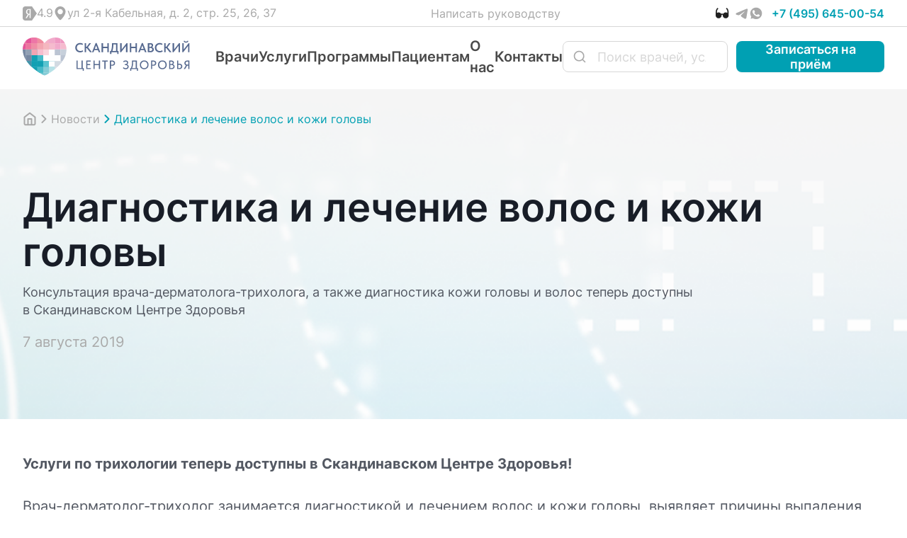

--- FILE ---
content_type: text/html; charset=UTF-8
request_url: https://www.scz.ru/news/uslugi-po-trihologii/
body_size: 18242
content:
<!DOCTYPE html>
<html>
<head>
    <meta charset="UTF-8">
    <meta name="viewport" content="width=device-width, initial-scale=1.0">
    <meta http-equiv="Content-Type" content="text/html; charset=UTF-8" />
<meta name="description" content="Диагностика и лечение волос и кожи головы. ✔️ Советы и рекомендации от экспертов Скандинавского Центра Здоровья." />
<link href="/bitrix/cache/css/s1/main/template_245d9faf6282c1932086675bed71fb77/template_245d9faf6282c1932086675bed71fb77_v1.css?1766579341438115" type="text/css"  data-template-style="true" rel="stylesheet" />
    <title>Диагностика и лечение волос и кожи головы | Скандинавский Центр Здоровья</title>

    
        <link rel="canonical" href="https://www.scz.ru/news/uslugi-po-trihologii/" />

   
    <meta property="og:type" content="article" />
    <meta property="og:title" content="Диагностика и лечение волос и кожи головы | Скандинавский Центр Здоровья" />
    <meta property="og:description" content="Диагностика и лечение волос и кожи головы. ✔️ Советы и рекомендации от экспертов Скандинавского Центра Здоровья." />
    <meta property="og:url" content="https://www.scz.ru/news/uslugi-po-trihologii/" />
    <meta property="og:image" content="https://www.scz.ru/upload/iblock/4b5/jit4df5952i7u9j70srgwqxngflbh54y/logo_full.png" />
    <meta property="og:site_name" content="Скандинавский Центр Здоровья" />
    <meta property="og:locale" content="ru_RU" />

    <link rel="apple-touch-icon" sizes="120x120" href="/favicons/papple-touch-icon-120x120.png">

     

    <!-- calltouch -->
        <!-- calltouch -->
    <!-- Yandex.Metrika counter -->
        <noscript><div><img src="https://mc.yandex.ru/watch/16330060" style="position:absolute; left:-9999px;" alt="" /></div></noscript>
    <!-- /Yandex.Metrika counter -->
    <!-- Google tag (gtag.js) -->
            <meta name="google-site-verification" content="vwca-EYrguzPpthcmbE5W0hoRT31jl6raQwh73w3OpE" />

        </head>

<body>
<!--<div class="top-alert">-->
<!--    <div class="container is-big">-->
<!--        <div class="top-alert__content">-->
<!--            <div class="top-alert__info">-->
<!--                Возникла проблема? Вы можете воспользоваться <a href="https://old.scz.ru" target="_blank" rel="noopener noreferrer">старой версией</a> сайта. Об ошибках, пожалуйста, сообщите по адресу: <a href="mailto:info@scz.ru">info@scz.ru</a>-->
<!--            </div>-->
<!--            <div class="top-alert__close"></div>-->
<!--        </div>-->
<!--    </div>-->
<!--</div>-->
<header class="header">
    <div class="header__top">
        <div class="container is-big">
            <div class="header__content">
                <div class="header__left">
                    <a href="https://yandex.ru/maps/-/CLBnrX6~" class="header__icon-item ya-icon">4.9</a>
                    <div class="header__icon-item loc-icon">ул 2-я Кабельная, д. 2, стр. 25, 26, 37</div>
                </div>
                <div class="header__middle">
                    <a href="#popup" class="header__item open-popup js-open-popup" data-info="eyJ0eXBlIjoiZmVlZGJhY2siLCJzZW5kIjoieSJ9">Написать руководству</a>
                    <a href="#popup" class="header__item header__item-mobile open-popup js-open-popup" data-info="eyJ0eXBlIjoiZmVlZGJhY2siLCJzZW5kIjoieSJ9">Обратная связь</a>
                                    </div>
                <div class="header__right">
                    <a href="?special_version=Y" class="header__vision"><span>Для слабовидящих</span></a>
                    <div class="header__socials">
                        <a href="https://t.me/scz_ru " class="header__socials-item soc-tg" target="_blank" rel="noopener noreferrer"></a>
                        <a href="https://api.whatsapp.com/send/?phone=79175174860&text=%D0%97%D0%B4%D1%80%D0%B0%D0%B2%D1%81%D1%82%D0%B2%D1%83%D0%B9%D1%82%D0%B5%2C+%D1%8F+%D1%81%D0%B5%D0%B9%D1%87%D0%B0%D1%81+%D0%BD%D0%B0+%D1%81%D0%B0%D0%B9%D1%82%D0%B5+%D0%A1%D0%BA%D0%B0%D0%BD%D0%B4%D0%B8%D0%BD%D0%B0%D0%B2%D1%81%D0%BA%D0%BE%D0%B3%D0%BE+%D0%A6%D0%B5%D0%BD%D1%82%D1%80%D0%B0+%D0%97%D0%B4%D0%BE%D1%80%D0%BE%D0%B2%D1%8C%D1%8F+%28++++%29+%D0%9C%D0%B5%D0%BD%D1%8F+%D0%B8%D0%BD%D1%82%D0%B5%D1%80%D0%B5%D1%81%D1%83%D0%B5%D1%82....&type=phone_number&app_absent=0 " class="header__socials-item soc-wa" target="_blank" rel="noopener noreferrer"></a>
                    </div>
                    <div class="header__call">
                        <a href="tel:+74956450054" class="header__call-item">+7 (495) 645-00-54</a>
                    </div>
                </div>
            </div>
        </div>
    </div>
    <div class="header__main">
        <div class="container is-big">
            <div class="header__content">
                <a href="/" class="header__logo">
                    <picture>
                        <img src="/assets/img/logo.svg" alt="">
                    </picture>
                </a>
                <nav class="header__nav">
                                            <ul class="header__nav-list">
                <li class="header__nav-item with-sub">
            <a href="/doctors/" class="header__nav-link">Врачи</a>
                            <div class="header__nav-item-sub">
                    <div class="header__nav-item-sub-first">
                        <ul class="header__nav-item-sub-first-list">
                                                                                        <li class="with-arrow">
                                    <a href="/doctors/" class="header__nav-item-sub-first-list-link">Врачи</a>
                                                                            <div class="header__nav-item-sub-scnd">
                                            <div class="header__nav-item-sub-scnd-alphabet">
                                                                                                                                                            <div class="header__nav-item-sub-scnd-alphabet-group">
                                                            <span class="header__nav-item-sub-scnd-alphabet-letter">А</span>
                                                            <ul class="header__nav-item-sub-scnd-alphabet-list">
                                                                                                                                    <li><a href="/doctors/akusher-ginekolog/" class="header__nav-item-sub-scnd-alphabet-list-link">Акушер-гинеколог</a></li>
                                                                                                                                    <li><a href="/doctors/allergolog-immunolog/" class="header__nav-item-sub-scnd-alphabet-list-link">Аллерголог-иммунолог</a></li>
                                                                                                                                    <li><a href="/doctors/anesteziolog-reanimatolog/" class="header__nav-item-sub-scnd-alphabet-list-link">Анестезиолог-реаниматолог</a></li>
                                                                                                                                    <li><a href="/doctors/aritmolog/" class="header__nav-item-sub-scnd-alphabet-list-link">Аритмолог</a></li>
                                                                                                                            </ul>
                                                        </div>
                                                                                                                                                                                                                <div class="header__nav-item-sub-scnd-alphabet-group">
                                                            <span class="header__nav-item-sub-scnd-alphabet-letter">В</span>
                                                            <ul class="header__nav-item-sub-scnd-alphabet-list">
                                                                                                                                    <li><a href="/doctors/vrach-lfk/" class="header__nav-item-sub-scnd-alphabet-list-link">Врач ЛФК</a></li>
                                                                                                                                    <li><a href="/doctors/vrach-uz-diagnostiki-uzi/" class="header__nav-item-sub-scnd-alphabet-list-link">Врач УЗ-диагностики (УЗИ)</a></li>
                                                                                                                                    <li><a href="/doctors/vrach-funktsionalnoy-diagnostiki/" class="header__nav-item-sub-scnd-alphabet-list-link">Врач функциональной диагностики</a></li>
                                                                                                                            </ul>
                                                        </div>
                                                                                                                                                                                                                <div class="header__nav-item-sub-scnd-alphabet-group">
                                                            <span class="header__nav-item-sub-scnd-alphabet-letter">Г</span>
                                                            <ul class="header__nav-item-sub-scnd-alphabet-list">
                                                                                                                                    <li><a href="/doctors/gastroenterolog/" class="header__nav-item-sub-scnd-alphabet-list-link">Гастроэнтеролог</a></li>
                                                                                                                                    <li><a href="/doctors/gematolog/" class="header__nav-item-sub-scnd-alphabet-list-link">Гематолог</a></li>
                                                                                                                                    <li><a href="/doctors/girudoterapevt/" class="header__nav-item-sub-scnd-alphabet-list-link">Гирудотерапевт</a></li>
                                                                                                                            </ul>
                                                        </div>
                                                                                                                                                                                                                <div class="header__nav-item-sub-scnd-alphabet-group">
                                                            <span class="header__nav-item-sub-scnd-alphabet-letter">Д</span>
                                                            <ul class="header__nav-item-sub-scnd-alphabet-list">
                                                                                                                                    <li><a href="/doctors/dermatovenerolog/" class="header__nav-item-sub-scnd-alphabet-list-link">Дерматовенеролог</a></li>
                                                                                                                                    <li><a href="/doctors/dermatolog/" class="header__nav-item-sub-scnd-alphabet-list-link">Дерматолог</a></li>
                                                                                                                                    <li><a href="/doctors/detskiy-nevrolog/" class="header__nav-item-sub-scnd-alphabet-list-link">Детский невролог</a></li>
                                                                                                                                    <li><a href="/doctors/dietolog/" class="header__nav-item-sub-scnd-alphabet-list-link">Диетолог</a></li>
                                                                                                                            </ul>
                                                        </div>
                                                                                                                                                                                                                <div class="header__nav-item-sub-scnd-alphabet-group">
                                                            <span class="header__nav-item-sub-scnd-alphabet-letter">И</span>
                                                            <ul class="header__nav-item-sub-scnd-alphabet-list">
                                                                                                                                    <li><a href="/doctors/implantolog/" class="header__nav-item-sub-scnd-alphabet-list-link">Имплантолог</a></li>
                                                                                                                                    <li><a href="/doctors/instruktor-dezhurnyy-po-basseynu/" class="header__nav-item-sub-scnd-alphabet-list-link">Инструктор дежурный по бассейну</a></li>
                                                                                                                                    <li><a href="/doctors/instruktor-metodist-lfk/" class="header__nav-item-sub-scnd-alphabet-list-link">Инструктор-методист ЛФК</a></li>
                                                                                                                            </ul>
                                                        </div>
                                                                                                                                                                                                                <div class="header__nav-item-sub-scnd-alphabet-group">
                                                            <span class="header__nav-item-sub-scnd-alphabet-letter">К</span>
                                                            <ul class="header__nav-item-sub-scnd-alphabet-list">
                                                                                                                                    <li><a href="/doctors/kardiolog/" class="header__nav-item-sub-scnd-alphabet-list-link">Кардиолог</a></li>
                                                                                                                                    <li><a href="/doctors/koloproktolog/" class="header__nav-item-sub-scnd-alphabet-list-link">Колопроктолог</a></li>
                                                                                                                                    <li><a href="/doctors/kosmetolog/" class="header__nav-item-sub-scnd-alphabet-list-link">Косметолог</a></li>
                                                                                                                            </ul>
                                                        </div>
                                                                                                                                                                                                                <div class="header__nav-item-sub-scnd-alphabet-group">
                                                            <span class="header__nav-item-sub-scnd-alphabet-letter">М</span>
                                                            <ul class="header__nav-item-sub-scnd-alphabet-list">
                                                                                                                                    <li><a href="/doctors/manualnyy-terapevt/" class="header__nav-item-sub-scnd-alphabet-list-link">Мануальный терапевт</a></li>
                                                                                                                                    <li><a href="/doctors/massazhist/" class="header__nav-item-sub-scnd-alphabet-list-link">Массажист</a></li>
                                                                                                                                    <li><a href="/doctors/meditsinskiy-massazh/" class="header__nav-item-sub-scnd-alphabet-list-link">Медицинский массаж</a></li>
                                                                                                                                    <li><a href="/doctors/mikolog/" class="header__nav-item-sub-scnd-alphabet-list-link">Миколог</a></li>
                                                                                                                            </ul>
                                                        </div>
                                                                                                                                                                                                                <div class="header__nav-item-sub-scnd-alphabet-group">
                                                            <span class="header__nav-item-sub-scnd-alphabet-letter">Н</span>
                                                            <ul class="header__nav-item-sub-scnd-alphabet-list">
                                                                                                                                    <li><a href="/doctors/nevrolog/" class="header__nav-item-sub-scnd-alphabet-list-link">Невролог</a></li>
                                                                                                                                    <li><a href="/doctors/nefrolog/" class="header__nav-item-sub-scnd-alphabet-list-link">Нефролог</a></li>
                                                                                                                                    <li><a href="/doctors/nutritsiolog/" class="header__nav-item-sub-scnd-alphabet-list-link">Нутрициолог</a></li>
                                                                                                                            </ul>
                                                        </div>
                                                                                                                                                                                                                <div class="header__nav-item-sub-scnd-alphabet-group">
                                                            <span class="header__nav-item-sub-scnd-alphabet-letter">О</span>
                                                            <ul class="header__nav-item-sub-scnd-alphabet-list">
                                                                                                                                    <li><a href="/doctors/onkolog/" class="header__nav-item-sub-scnd-alphabet-list-link">Онколог</a></li>
                                                                                                                                    <li><a href="/doctors/onkolog-dermatolog/" class="header__nav-item-sub-scnd-alphabet-list-link">Онколог-дерматолог</a></li>
                                                                                                                                    <li><a href="/doctors/onkolog-mammolog/" class="header__nav-item-sub-scnd-alphabet-list-link">Онколог-маммолог</a></li>
                                                                                                                                    <li><a href="/doctors/otorinolaringolog-lor/" class="header__nav-item-sub-scnd-alphabet-list-link">Оториноларинголог (ЛОР)</a></li>
                                                                                                                                    <li><a href="/doctors/oftalmolog/" class="header__nav-item-sub-scnd-alphabet-list-link">Офтальмолог</a></li>
                                                                                                                            </ul>
                                                        </div>
                                                                                                                                                                                                                <div class="header__nav-item-sub-scnd-alphabet-group">
                                                            <span class="header__nav-item-sub-scnd-alphabet-letter">П</span>
                                                            <ul class="header__nav-item-sub-scnd-alphabet-list">
                                                                                                                                    <li><a href="/doctors/pediatr/" class="header__nav-item-sub-scnd-alphabet-list-link">Педиатр</a></li>
                                                                                                                                    <li><a href="/doctors/plasticheskiy-khirurg/" class="header__nav-item-sub-scnd-alphabet-list-link">Пластический хирург</a></li>
                                                                                                                                    <li><a href="/doctors/profpatolog/" class="header__nav-item-sub-scnd-alphabet-list-link">Профпатолог</a></li>
                                                                                                                                    <li><a href="/doctors/psikhiatr/" class="header__nav-item-sub-scnd-alphabet-list-link">Психиатр</a></li>
                                                                                                                                    <li><a href="/doctors/psiholog/" class="header__nav-item-sub-scnd-alphabet-list-link">Психолог</a></li>
                                                                                                                                    <li><a href="/doctors/pulmonolog/" class="header__nav-item-sub-scnd-alphabet-list-link">Пульмонолог</a></li>
                                                                                                                            </ul>
                                                        </div>
                                                                                                                                                                                                                <div class="header__nav-item-sub-scnd-alphabet-group">
                                                            <span class="header__nav-item-sub-scnd-alphabet-letter">Р</span>
                                                            <ul class="header__nav-item-sub-scnd-alphabet-list">
                                                                                                                                    <li><a href="/doctors/revmatolog/" class="header__nav-item-sub-scnd-alphabet-list-link">Ревматолог</a></li>
                                                                                                                                    <li><a href="/doctors/rentgenolog-kt/" class="header__nav-item-sub-scnd-alphabet-list-link">Рентгенолог КТ</a></li>
                                                                                                                                    <li><a href="/doctors/rentgenolog-mrt/" class="header__nav-item-sub-scnd-alphabet-list-link">Рентгенолог МРТ</a></li>
                                                                                                                                    <li><a href="/doctors/rentgenologiya/" class="header__nav-item-sub-scnd-alphabet-list-link">Рентгенология</a></li>
                                                                                                                                    <li><a href="/doctors/refleksoterapevt/" class="header__nav-item-sub-scnd-alphabet-list-link">Рефлексотерапевт</a></li>
                                                                                                                            </ul>
                                                        </div>
                                                                                                                                                                                                                <div class="header__nav-item-sub-scnd-alphabet-group">
                                                            <span class="header__nav-item-sub-scnd-alphabet-letter">С</span>
                                                            <ul class="header__nav-item-sub-scnd-alphabet-list">
                                                                                                                                    <li><a href="/doctors/serdechno-sosudistye-khirurgi/" class="header__nav-item-sub-scnd-alphabet-list-link">Сердечно-сосудистый хирург</a></li>
                                                                                                                                    <li><a href="/doctors/somnolog/" class="header__nav-item-sub-scnd-alphabet-list-link">Сомнолог</a></li>
                                                                                                                                    <li><a href="/doctors/stomatolog-ortodont/" class="header__nav-item-sub-scnd-alphabet-list-link">Стоматолог-ортодонт</a></li>
                                                                                                                                    <li><a href="/doctors/stomatolog-ortoped/" class="header__nav-item-sub-scnd-alphabet-list-link">Стоматолог-ортопед</a></li>
                                                                                                                                    <li><a href="/doctors/stomatolog-terapevt/" class="header__nav-item-sub-scnd-alphabet-list-link">Стоматолог-терапевт</a></li>
                                                                                                                                    <li><a href="/doctors/stomatolog-khirurg/" class="header__nav-item-sub-scnd-alphabet-list-link">Стоматолог-хирург</a></li>
                                                                                                                                    <li><a href="/doctors/surdolog/" class="header__nav-item-sub-scnd-alphabet-list-link">Сурдолог</a></li>
                                                                                                                            </ul>
                                                        </div>
                                                                                                                                                                                                                <div class="header__nav-item-sub-scnd-alphabet-group">
                                                            <span class="header__nav-item-sub-scnd-alphabet-letter">Т</span>
                                                            <ul class="header__nav-item-sub-scnd-alphabet-list">
                                                                                                                                    <li><a href="/doctors/terapevt/" class="header__nav-item-sub-scnd-alphabet-list-link">Терапевт</a></li>
                                                                                                                                    <li><a href="/doctors/travmatolog-ortoped/" class="header__nav-item-sub-scnd-alphabet-list-link">Травматолог-ортопед</a></li>
                                                                                                                                    <li><a href="/doctors/triholog/" class="header__nav-item-sub-scnd-alphabet-list-link">Трихолог</a></li>
                                                                                                                            </ul>
                                                        </div>
                                                                                                                                                                                                                <div class="header__nav-item-sub-scnd-alphabet-group">
                                                            <span class="header__nav-item-sub-scnd-alphabet-letter">У</span>
                                                            <ul class="header__nav-item-sub-scnd-alphabet-list">
                                                                                                                                    <li><a href="/doctors/urolog/" class="header__nav-item-sub-scnd-alphabet-list-link">Уролог</a></li>
                                                                                                                            </ul>
                                                        </div>
                                                                                                                                                                                                                <div class="header__nav-item-sub-scnd-alphabet-group">
                                                            <span class="header__nav-item-sub-scnd-alphabet-letter">Ф</span>
                                                            <ul class="header__nav-item-sub-scnd-alphabet-list">
                                                                                                                                    <li><a href="/doctors/fizioterapevt/" class="header__nav-item-sub-scnd-alphabet-list-link">Физиотерапевт</a></li>
                                                                                                                                    <li><a href="/doctors/flebolog/" class="header__nav-item-sub-scnd-alphabet-list-link">Флеболог</a></li>
                                                                                                                            </ul>
                                                        </div>
                                                                                                                                                                                                                <div class="header__nav-item-sub-scnd-alphabet-group">
                                                            <span class="header__nav-item-sub-scnd-alphabet-letter">Х</span>
                                                            <ul class="header__nav-item-sub-scnd-alphabet-list">
                                                                                                                                    <li><a href="/doctors/khirurg/" class="header__nav-item-sub-scnd-alphabet-list-link">Хирург</a></li>
                                                                                                                                    <li><a href="/doctors/khirurg-kistevoy/" class="header__nav-item-sub-scnd-alphabet-list-link">Хирург кистевой</a></li>
                                                                                                                            </ul>
                                                        </div>
                                                                                                                                                                                                                <div class="header__nav-item-sub-scnd-alphabet-group">
                                                            <span class="header__nav-item-sub-scnd-alphabet-letter">Э</span>
                                                            <ul class="header__nav-item-sub-scnd-alphabet-list">
                                                                                                                                    <li><a href="/doctors/endokrinolog/" class="header__nav-item-sub-scnd-alphabet-list-link">Эндокринолог</a></li>
                                                                                                                                    <li><a href="/doctors/endoskopist/" class="header__nav-item-sub-scnd-alphabet-list-link">Эндоскопист</a></li>
                                                                                                                            </ul>
                                                        </div>
                                                                                                                                                </div>
                                            <a href="/doctors/" class="header__nav-item-sub-scnd-all">Все врачи</a>
                                        </div>
                                                                                                        </li>
                                                            <li >
                                    <a href="/schedule/" class="header__nav-item-sub-first-list-link">Расписание</a>
                                                                                                        </li>
                                                    </ul>
                    </div>
                </div>
                    </li>
                <li class="header__nav-item with-sub">
            <a href="/services/" class="header__nav-link">Услуги</a>
                            <div class="header__nav-item-sub">
                    <div class="header__nav-item-sub-first">
                        <ul class="header__nav-item-sub-first-list">
                                                                                                <li class="with-arrow">
                                        <a href="/services/clinic/" class="header__nav-item-sub-first-list-link">Поликлиника</a>
                                                                                    <div class="header__nav-item-sub-scnd">
                                                <div class="header__nav-item-sub-scnd-alphabet col-2">
                                                                                                                                                                                                                                        <div class="header__nav-item-sub-scnd-alphabet-group">
                                                                    <span class="header__nav-item-sub-scnd-alphabet-letter">А</span>
                                                                    <ul class="header__nav-item-sub-scnd-alphabet-list">
                                                                                                                                                    <li><a href="/services/clinic/allergologiya-i-immunologiya/" class="header__nav-item-sub-scnd-alphabet-list-link">Аллергология и иммунология</a></li>
                                                                                                                                            </ul>
                                                                </div>
                                                                                                                                                                                                                                                <div class="header__nav-item-sub-scnd-alphabet-group">
                                                                    <span class="header__nav-item-sub-scnd-alphabet-letter">В</span>
                                                                    <ul class="header__nav-item-sub-scnd-alphabet-list">
                                                                                                                                                    <li><a href="/services/clinic/vrach-lfk/" class="header__nav-item-sub-scnd-alphabet-list-link">Врач ЛФК</a></li>
                                                                                                                                            </ul>
                                                                </div>
                                                                                                                                                                                                                                                <div class="header__nav-item-sub-scnd-alphabet-group">
                                                                    <span class="header__nav-item-sub-scnd-alphabet-letter">Г</span>
                                                                    <ul class="header__nav-item-sub-scnd-alphabet-list">
                                                                                                                                                    <li><a href="/services/clinic/gastroenterologiya/" class="header__nav-item-sub-scnd-alphabet-list-link">Гастроэнтерология</a></li>
                                                                                                                                                    <li><a href="/services/clinic/gematolog/" class="header__nav-item-sub-scnd-alphabet-list-link">Гематология</a></li>
                                                                                                                                                    <li><a href="/services/clinic/ginekologiya/" class="header__nav-item-sub-scnd-alphabet-list-link">Гинекология</a></li>
                                                                                                                                            </ul>
                                                                </div>
                                                                                                                                                                                                                                                <div class="header__nav-item-sub-scnd-alphabet-group">
                                                                    <span class="header__nav-item-sub-scnd-alphabet-letter">Д</span>
                                                                    <ul class="header__nav-item-sub-scnd-alphabet-list">
                                                                                                                                                    <li><a href="/services/clinic/dermatovenerologiya/" class="header__nav-item-sub-scnd-alphabet-list-link">Дерматовенерология</a></li>
                                                                                                                                            </ul>
                                                                </div>
                                                                                                                                                                                                                                                <div class="header__nav-item-sub-scnd-alphabet-group">
                                                                    <span class="header__nav-item-sub-scnd-alphabet-letter">К</span>
                                                                    <ul class="header__nav-item-sub-scnd-alphabet-list">
                                                                                                                                                    <li><a href="/services/clinic/kardiologiya/" class="header__nav-item-sub-scnd-alphabet-list-link">Кардиология</a></li>
                                                                                                                                                    <li><a href="/services/clinic/koloproktologiya/" class="header__nav-item-sub-scnd-alphabet-list-link">Колопроктология</a></li>
                                                                                                                                            </ul>
                                                                </div>
                                                                                                                                                                                                                                                <div class="header__nav-item-sub-scnd-alphabet-group">
                                                                    <span class="header__nav-item-sub-scnd-alphabet-letter">М</span>
                                                                    <ul class="header__nav-item-sub-scnd-alphabet-list">
                                                                                                                                                    <li><a href="/services/clinic/mammologiya/" class="header__nav-item-sub-scnd-alphabet-list-link">Маммология</a></li>
                                                                                                                                            </ul>
                                                                </div>
                                                                                                                                                                                                                                                <div class="header__nav-item-sub-scnd-alphabet-group">
                                                                    <span class="header__nav-item-sub-scnd-alphabet-letter">Н</span>
                                                                    <ul class="header__nav-item-sub-scnd-alphabet-list">
                                                                                                                                                    <li><a href="/services/clinic/nevrologiya/" class="header__nav-item-sub-scnd-alphabet-list-link">Неврология</a></li>
                                                                                                                                                    <li><a href="/services/clinic/nefrologiya/" class="header__nav-item-sub-scnd-alphabet-list-link">Нефрология</a></li>
                                                                                                                                            </ul>
                                                                </div>
                                                                                                                                                                                                                                                <div class="header__nav-item-sub-scnd-alphabet-group">
                                                                    <span class="header__nav-item-sub-scnd-alphabet-letter">О</span>
                                                                    <ul class="header__nav-item-sub-scnd-alphabet-list">
                                                                                                                                                    <li><a href="/services/clinic/onkologiya/" class="header__nav-item-sub-scnd-alphabet-list-link">Онкология</a></li>
                                                                                                                                                    <li><a href="/services/clinic/otorinolaringolog-lor/" class="header__nav-item-sub-scnd-alphabet-list-link">Оториноларингология (ЛОР)</a></li>
                                                                                                                                                    <li><a href="/services/clinic/oftalmologiya/" class="header__nav-item-sub-scnd-alphabet-list-link">Офтальмология</a></li>
                                                                                                                                            </ul>
                                                                </div>
                                                                                                                                                                                                                                                <div class="header__nav-item-sub-scnd-alphabet-group">
                                                                    <span class="header__nav-item-sub-scnd-alphabet-letter">П</span>
                                                                    <ul class="header__nav-item-sub-scnd-alphabet-list">
                                                                                                                                                    <li><a href="/services/clinic/psikhiatriya/" class="header__nav-item-sub-scnd-alphabet-list-link">Психиатрия</a></li>
                                                                                                                                                    <li><a href="/services/clinic/pulmonologiya/" class="header__nav-item-sub-scnd-alphabet-list-link">Пульмонология</a></li>
                                                                                                                                            </ul>
                                                                </div>
                                                                                                                                                                                                                                                <div class="header__nav-item-sub-scnd-alphabet-group">
                                                                    <span class="header__nav-item-sub-scnd-alphabet-letter">Р</span>
                                                                    <ul class="header__nav-item-sub-scnd-alphabet-list">
                                                                                                                                                    <li><a href="/services/clinic/revmatologiya/" class="header__nav-item-sub-scnd-alphabet-list-link">Ревматология</a></li>
                                                                                                                                            </ul>
                                                                </div>
                                                                                                                                                                                                                                                <div class="header__nav-item-sub-scnd-alphabet-group">
                                                                    <span class="header__nav-item-sub-scnd-alphabet-letter">С</span>
                                                                    <ul class="header__nav-item-sub-scnd-alphabet-list">
                                                                                                                                                    <li><a href="/services/clinic/surdologiya/" class="header__nav-item-sub-scnd-alphabet-list-link">Сурдология</a></li>
                                                                                                                                            </ul>
                                                                </div>
                                                                                                                                                                                                                                                <div class="header__nav-item-sub-scnd-alphabet-group">
                                                                    <span class="header__nav-item-sub-scnd-alphabet-letter">Т</span>
                                                                    <ul class="header__nav-item-sub-scnd-alphabet-list">
                                                                                                                                                    <li><a href="/services/clinic/terapiya/" class="header__nav-item-sub-scnd-alphabet-list-link">Терапевт</a></li>
                                                                                                                                                    <li><a href="/services/clinic/travmatologiya-i-ortopediya/" class="header__nav-item-sub-scnd-alphabet-list-link">Травматология и ортопедия</a></li>
                                                                                                                                                    <li><a href="/services/clinic/trihologiya/" class="header__nav-item-sub-scnd-alphabet-list-link">Трихология</a></li>
                                                                                                                                            </ul>
                                                                </div>
                                                                                                                                                                                                                                                <div class="header__nav-item-sub-scnd-alphabet-group">
                                                                    <span class="header__nav-item-sub-scnd-alphabet-letter">У</span>
                                                                    <ul class="header__nav-item-sub-scnd-alphabet-list">
                                                                                                                                                    <li><a href="/services/clinic/urologiya/" class="header__nav-item-sub-scnd-alphabet-list-link">Урология</a></li>
                                                                                                                                            </ul>
                                                                </div>
                                                                                                                                                                                                                                                <div class="header__nav-item-sub-scnd-alphabet-group">
                                                                    <span class="header__nav-item-sub-scnd-alphabet-letter">Ф</span>
                                                                    <ul class="header__nav-item-sub-scnd-alphabet-list">
                                                                                                                                                    <li><a href="/services/clinic/fizioterapiya/" class="header__nav-item-sub-scnd-alphabet-list-link">Физиотерапия</a></li>
                                                                                                                                                    <li><a href="/services/clinic/flebologiya/" class="header__nav-item-sub-scnd-alphabet-list-link">Флебология</a></li>
                                                                                                                                            </ul>
                                                                </div>
                                                                                                                                                                                                                                                <div class="header__nav-item-sub-scnd-alphabet-group">
                                                                    <span class="header__nav-item-sub-scnd-alphabet-letter">Ц</span>
                                                                    <ul class="header__nav-item-sub-scnd-alphabet-list">
                                                                                                                                                    <li><a href="/services/clinic/nevrologya-cefalgologya/" class="header__nav-item-sub-scnd-alphabet-list-link">Цефалгология</a></li>
                                                                                                                                            </ul>
                                                                </div>
                                                                                                                                                                                                                                                <div class="header__nav-item-sub-scnd-alphabet-group">
                                                                    <span class="header__nav-item-sub-scnd-alphabet-letter">Э</span>
                                                                    <ul class="header__nav-item-sub-scnd-alphabet-list">
                                                                                                                                                    <li><a href="/services/clinic/endokrinologiya/" class="header__nav-item-sub-scnd-alphabet-list-link">Эндокринология</a></li>
                                                                                                                                            </ul>
                                                                </div>
                                                                                                                                                                                                                        </div>
                                                <a href="/services/clinic/" class="header__nav-item-sub-scnd-all">Все услуги</a>
                                            </div>
                                                                            </li>
                                                                    <li class="with-arrow">
                                        <a href="/services/stomatologiya/" class="header__nav-item-sub-first-list-link">Стоматология</a>
                                                                                    <div class="header__nav-item-sub-scnd">
                                                <div class="header__nav-item-sub-scnd-alphabet col-2">
                                                                                                                                                                                                                                        <div class="header__nav-item-sub-scnd-alphabet-group">
                                                                    <span class="header__nav-item-sub-scnd-alphabet-letter">С</span>
                                                                    <ul class="header__nav-item-sub-scnd-alphabet-list">
                                                                                                                                                    <li><a href="/services/stomatologiya/stomatolog-implantolog/" class="header__nav-item-sub-scnd-alphabet-list-link">Стоматолог-имплантолог</a></li>
                                                                                                                                                    <li><a href="/services/stomatologiya/stomatolog-ortodont/" class="header__nav-item-sub-scnd-alphabet-list-link">Стоматолог-ортодонт</a></li>
                                                                                                                                                    <li><a href="/services/stomatologiya/stomatolog-ortoped/" class="header__nav-item-sub-scnd-alphabet-list-link">Стоматолог-ортопед</a></li>
                                                                                                                                                    <li><a href="/services/stomatologiya/stomatolog-terapevt/" class="header__nav-item-sub-scnd-alphabet-list-link">Стоматолог-терапевт</a></li>
                                                                                                                                                    <li><a href="/services/stomatologiya/stomatolog-khirurg/" class="header__nav-item-sub-scnd-alphabet-list-link">Стоматолог-хирург</a></li>
                                                                                                                                            </ul>
                                                                </div>
                                                                                                                                                                                                                        </div>
                                                <a href="/services/stomatologiya/" class="header__nav-item-sub-scnd-all">Все услуги</a>
                                            </div>
                                                                            </li>
                                                                    <li class="with-arrow">
                                        <a href="/services/statsionar/" class="header__nav-item-sub-first-list-link">Клинический госпиталь</a>
                                                                                    <div class="header__nav-item-sub-scnd">
                                                <div class="header__nav-item-sub-scnd-alphabet col-2">
                                                                                                                                                                                                                                        <div class="header__nav-item-sub-scnd-alphabet-group">
                                                                    <span class="header__nav-item-sub-scnd-alphabet-letter">А</span>
                                                                    <ul class="header__nav-item-sub-scnd-alphabet-list">
                                                                                                                                                    <li><a href="/services/statsionar/anesteziologiya-reanimatologiya/" class="header__nav-item-sub-scnd-alphabet-list-link">Анестезиология и Реанимация</a></li>
                                                                                                                                            </ul>
                                                                </div>
                                                                                                                                                                                                                                                <div class="header__nav-item-sub-scnd-alphabet-group">
                                                                    <span class="header__nav-item-sub-scnd-alphabet-letter">О</span>
                                                                    <ul class="header__nav-item-sub-scnd-alphabet-list">
                                                                                                                                                    <li><a href="/services/statsionar/khirurgiya/" class="header__nav-item-sub-scnd-alphabet-list-link">Общая хирургия</a></li>
                                                                                                                                                    <li><a href="/services/statsionar/mammologiya-khirurgiya/" class="header__nav-item-sub-scnd-alphabet-list-link">Оперативная онкология и маммология</a></li>
                                                                                                                                                    <li><a href="/services/statsionar/proktologiya-khirurgiya/" class="header__nav-item-sub-scnd-alphabet-list-link">Оперативная проктология</a></li>
                                                                                                                                                    <li><a href="/services/statsionar/travmatologiya-khirurgiya/" class="header__nav-item-sub-scnd-alphabet-list-link">Оперативная травматология и ортопедия</a></li>
                                                                                                                                                    <li><a href="/services/statsionar/urologiya-khirurgiya/" class="header__nav-item-sub-scnd-alphabet-list-link">Оперативная урология</a></li>
                                                                                                                                                    <li><a href="/services/statsionar/flebologiya-khirurgiya/" class="header__nav-item-sub-scnd-alphabet-list-link">Оперативная флебология</a></li>
                                                                                                                                            </ul>
                                                                </div>
                                                                                                                                                                                                                                                <div class="header__nav-item-sub-scnd-alphabet-group">
                                                                    <span class="header__nav-item-sub-scnd-alphabet-letter">П</span>
                                                                    <ul class="header__nav-item-sub-scnd-alphabet-list">
                                                                                                                                                    <li><a href="/services/statsionar/plasticheskaya-khirurgiya/" class="header__nav-item-sub-scnd-alphabet-list-link">Пластическая хирургия</a></li>
                                                                                                                                            </ul>
                                                                </div>
                                                                                                                                                                                                                                                <div class="header__nav-item-sub-scnd-alphabet-group">
                                                                    <span class="header__nav-item-sub-scnd-alphabet-letter">С</span>
                                                                    <ul class="header__nav-item-sub-scnd-alphabet-list">
                                                                                                                                                    <li><a href="/services/statsionar/serdechno-sosudistaya-khirurgiya/" class="header__nav-item-sub-scnd-alphabet-list-link">Сердечно-сосудистая хирургия</a></li>
                                                                                                                                            </ul>
                                                                </div>
                                                                                                                                                                                                                                                <div class="header__nav-item-sub-scnd-alphabet-group">
                                                                    <span class="header__nav-item-sub-scnd-alphabet-letter">Э</span>
                                                                    <ul class="header__nav-item-sub-scnd-alphabet-list">
                                                                                                                                                    <li><a href="/services/statsionar/ginekologiya-khirurgiya/" class="header__nav-item-sub-scnd-alphabet-list-link">Эстетическая и оперативная гинекология</a></li>
                                                                                                                                            </ul>
                                                                </div>
                                                                                                                                                                                                                        </div>
                                                <a href="/services/statsionar/" class="header__nav-item-sub-scnd-all">Все услуги</a>
                                            </div>
                                                                            </li>
                                                                    <li class="with-arrow">
                                        <a href="/services/reability/" class="header__nav-item-sub-first-list-link">Центр восстановительной медицины</a>
                                                                                    <div class="header__nav-item-sub-scnd">
                                                <div class="header__nav-item-sub-scnd-alphabet col-2">
                                                                                                                                                                                                                                        <div class="header__nav-item-sub-scnd-alphabet-group">
                                                                    <span class="header__nav-item-sub-scnd-alphabet-letter">Б</span>
                                                                    <ul class="header__nav-item-sub-scnd-alphabet-list">
                                                                                                                                                    <li><a href="/services/reability/basseyn/" class="header__nav-item-sub-scnd-alphabet-list-link">Бассейн со СПА-зоной</a></li>
                                                                                                                                            </ul>
                                                                </div>
                                                                                                                                                                                                                                                <div class="header__nav-item-sub-scnd-alphabet-group">
                                                                    <span class="header__nav-item-sub-scnd-alphabet-letter">К</span>
                                                                    <ul class="header__nav-item-sub-scnd-alphabet-list">
                                                                                                                                                    <li><a href="/services/reability/kinezioteipirovanie/" class="header__nav-item-sub-scnd-alphabet-list-link">Кинезиотейпирование</a></li>
                                                                                                                                            </ul>
                                                                </div>
                                                                                                                                                                                                                                                <div class="header__nav-item-sub-scnd-alphabet-group">
                                                                    <span class="header__nav-item-sub-scnd-alphabet-letter">Л</span>
                                                                    <ul class="header__nav-item-sub-scnd-alphabet-list">
                                                                                                                                                    <li><a href="/services/reability/lechebnaya-fizkultura/" class="header__nav-item-sub-scnd-alphabet-list-link">Лечебная физкультура (ЛФК)</a></li>
                                                                                                                                            </ul>
                                                                </div>
                                                                                                                                                                                                                                                <div class="header__nav-item-sub-scnd-alphabet-group">
                                                                    <span class="header__nav-item-sub-scnd-alphabet-letter">М</span>
                                                                    <ul class="header__nav-item-sub-scnd-alphabet-list">
                                                                                                                                                    <li><a href="/services/reability/manualnaya-terapiya/" class="header__nav-item-sub-scnd-alphabet-list-link">Мануальная терапия</a></li>
                                                                                                                                                    <li><a href="/services/reability/massazh/" class="header__nav-item-sub-scnd-alphabet-list-link">Медицинский массаж</a></li>
                                                                                                                                            </ul>
                                                                </div>
                                                                                                                                                                                                                                                <div class="header__nav-item-sub-scnd-alphabet-group">
                                                                    <span class="header__nav-item-sub-scnd-alphabet-letter">Р</span>
                                                                    <ul class="header__nav-item-sub-scnd-alphabet-list">
                                                                                                                                                    <li><a href="/services/reability/reflexotherapy/" class="header__nav-item-sub-scnd-alphabet-list-link">Рефлексотерапия</a></li>
                                                                                                                                            </ul>
                                                                </div>
                                                                                                                                                                                                                        </div>
                                                <a href="/services/reability/" class="header__nav-item-sub-scnd-all">Все услуги</a>
                                            </div>
                                                                            </li>
                                                                    <li >
                                        <a href="/services/kosmetologiya/" class="header__nav-item-sub-first-list-link">Косметология</a>
                                                                            </li>
                                                                    <li class="with-arrow">
                                        <a href="/services/diagnostika/" class="header__nav-item-sub-first-list-link">Диагностика</a>
                                                                                    <div class="header__nav-item-sub-scnd">
                                                <div class="header__nav-item-sub-scnd-alphabet col-2">
                                                                                                                                                                                                                                        <div class="header__nav-item-sub-scnd-alphabet-group">
                                                                    <span class="header__nav-item-sub-scnd-alphabet-letter">К</span>
                                                                    <ul class="header__nav-item-sub-scnd-alphabet-list">
                                                                                                                                                    <li><a href="/services/diagnostika/kompyuternaya-tomografiya/" class="header__nav-item-sub-scnd-alphabet-list-link">Компьютерная томография (КТ)</a></li>
                                                                                                                                            </ul>
                                                                </div>
                                                                                                                                                                                                                                                <div class="header__nav-item-sub-scnd-alphabet-group">
                                                                    <span class="header__nav-item-sub-scnd-alphabet-letter">М</span>
                                                                    <ul class="header__nav-item-sub-scnd-alphabet-list">
                                                                                                                                                    <li><a href="/services/diagnostika/magnitno-rezonansnaya-tomografiya/" class="header__nav-item-sub-scnd-alphabet-list-link">Магнитно-резонансная томография (МРТ)</a></li>
                                                                                                                                            </ul>
                                                                </div>
                                                                                                                                                                                                                                                <div class="header__nav-item-sub-scnd-alphabet-group">
                                                                    <span class="header__nav-item-sub-scnd-alphabet-letter">Р</span>
                                                                    <ul class="header__nav-item-sub-scnd-alphabet-list">
                                                                                                                                                    <li><a href="/services/diagnostika/rentgenologiya/" class="header__nav-item-sub-scnd-alphabet-list-link">Рентгенология</a></li>
                                                                                                                                            </ul>
                                                                </div>
                                                                                                                                                                                                                                                <div class="header__nav-item-sub-scnd-alphabet-group">
                                                                    <span class="header__nav-item-sub-scnd-alphabet-letter">У</span>
                                                                    <ul class="header__nav-item-sub-scnd-alphabet-list">
                                                                                                                                                    <li><a href="/services/diagnostika/ultrazvukovaya-diagnostika/" class="header__nav-item-sub-scnd-alphabet-list-link">Ультразвуковая диагностика (УЗИ)</a></li>
                                                                                                                                            </ul>
                                                                </div>
                                                                                                                                                                                                                                                <div class="header__nav-item-sub-scnd-alphabet-group">
                                                                    <span class="header__nav-item-sub-scnd-alphabet-letter">Ф</span>
                                                                    <ul class="header__nav-item-sub-scnd-alphabet-list">
                                                                                                                                                    <li><a href="/services/diagnostika/funktsionalnaya-diagnostika/" class="header__nav-item-sub-scnd-alphabet-list-link">Функциональная диагностика</a></li>
                                                                                                                                            </ul>
                                                                </div>
                                                                                                                                                                                                                                                <div class="header__nav-item-sub-scnd-alphabet-group">
                                                                    <span class="header__nav-item-sub-scnd-alphabet-letter">Э</span>
                                                                    <ul class="header__nav-item-sub-scnd-alphabet-list">
                                                                                                                                                    <li><a href="/services/diagnostika/elektroneyromiografiya-enmg/" class="header__nav-item-sub-scnd-alphabet-list-link">Электронейромиография (ЭНМГ)</a></li>
                                                                                                                                                    <li><a href="/services/diagnostika/endoskopiya/" class="header__nav-item-sub-scnd-alphabet-list-link">Эндоскопия</a></li>
                                                                                                                                            </ul>
                                                                </div>
                                                                                                                                                                                                                        </div>
                                                <a href="/services/diagnostika/" class="header__nav-item-sub-scnd-all">Все услуги</a>
                                            </div>
                                                                            </li>
                                                                    <li class="with-arrow">
                                        <a href="/services/pediatriya/" class="header__nav-item-sub-first-list-link">Педиатрия</a>
                                                                                    <div class="header__nav-item-sub-scnd">
                                                <div class="header__nav-item-sub-scnd-alphabet col-2">
                                                                                                                                                                                                                                        <div class="header__nav-item-sub-scnd-alphabet-group">
                                                                    <span class="header__nav-item-sub-scnd-alphabet-letter">В</span>
                                                                    <ul class="header__nav-item-sub-scnd-alphabet-list">
                                                                                                                                                    <li><a href="/services/pediatriya/vaktsinatsiya/" class="header__nav-item-sub-scnd-alphabet-list-link">Вакцинация</a></li>
                                                                                                                                            </ul>
                                                                </div>
                                                                                                                                                                                                                        </div>
                                                <a href="/services/pediatriya/" class="header__nav-item-sub-scnd-all">Все услуги</a>
                                            </div>
                                                                            </li>
                                                                    <li >
                                        <a href="/services/laboratoriya/" class="header__nav-item-sub-first-list-link">Лаборатория</a>
                                                                            </li>
                                                                                                                        <li >
                                    <a href="/specials/" class="header__nav-item-sub-first-list-link">Акции</a>
                                                                                                        </li>
                                                    </ul>
                    </div>
                </div>
                    </li>
                <li class="header__nav-item ">
            <a href="/programs/" class="header__nav-link">Программы</a>
                    </li>
                <li class="header__nav-item with-sub">
            <a href="/pravila/" class="header__nav-link">Пациентам</a>
                            <div class="header__nav-item-sub">
                    <div class="header__nav-item-sub-first">
                        <ul class="header__nav-item-sub-first-list">
                                                                                        <li >
                                    <a href="/pravila/nalog/" class="header__nav-item-sub-first-list-link">Налоговый вычет</a>
                                                                                                        </li>
                                                            <li >
                                    <a href="/pravila/anketa-dlya-dogovora/" class="header__nav-item-sub-first-list-link">Анкета для договора</a>
                                                                                                        </li>
                                                            <li >
                                    <a href="/pravila/programma-loyalnosti/" class="header__nav-item-sub-first-list-link">Программа лояльности</a>
                                                                                                        </li>
                                                    </ul>
                    </div>
                </div>
                    </li>
                <li class="header__nav-item with-sub">
            <a href="/about/" class="header__nav-link">О нас</a>
                            <div class="header__nav-item-sub">
                    <div class="header__nav-item-sub-first">
                        <ul class="header__nav-item-sub-first-list">
                                                                                        <li class="with-arrow">
                                    <a href="#" class="header__nav-item-sub-first-list-link">Новости и публикации</a>
                                                                                                                <div class="header__nav-item-sub-scnd classic-dop-menu">
                                            <div class="header__nav-item-sub-scnd-alphabet" style="width: unset">
                                                <div class="header__nav-item-sub-scnd-alphabet-group ">
                                                    <ul class="header__nav-item-sub-scnd-alphabet-list">
                                                                                                                    <li><a href="/news/" class="header__nav-item-sub-scnd-alphabet-list-link">Новости</a></li>
                                                                                                                    <li><a href="/library/" class="header__nav-item-sub-scnd-alphabet-list-link">Статьи</a></li>
                                                                                                            </ul>
                                                </div>
                                            </div>
                                        </div>
                                                                    </li>
                                                            <li >
                                    <a href="/reviews/" class="header__nav-item-sub-first-list-link">Отзывы</a>
                                                                                                        </li>
                                                            <li >
                                    <a href="/content/rukovodstvo-tsentra/" class="header__nav-item-sub-first-list-link">Руководство</a>
                                                                                                        </li>
                                                            <li >
                                    <a href="/about/nauchnaya-deyatelnost/" class="header__nav-item-sub-first-list-link">Научная деятельность</a>
                                                                                                        </li>
                                                            <li >
                                    <a href="/content/partnery/" class="header__nav-item-sub-first-list-link">Партнеры</a>
                                                                                                        </li>
                                                            <li >
                                    <a href="/content/vracham/" class="header__nav-item-sub-first-list-link">Врачам</a>
                                                                                                        </li>
                                                            <li >
                                    <a href="/content/vakansii/" class="header__nav-item-sub-first-list-link">Наши вакансии</a>
                                                                                                        </li>
                                                            <li >
                                    <a href="/price/" class="header__nav-item-sub-first-list-link">Цены</a>
                                                                                                        </li>
                                                    </ul>
                    </div>
                </div>
                    </li>
                <li class="header__nav-item ">
            <a href="/contacts/" class="header__nav-link">Контакты</a>
                    </li>
            </ul>
                    <div class="header__nav-mobile-btns">
                        <a href="#popup" class="prog-hero__btn btn btn--fill open-popup js-open-popup" data-info="eyJ0eXBlIjoibWFpbi1yZWNvcmQiLCJzZW5kIjoieSJ9">Записаться на приём</a>
                    </div>
                    <div class="header__nav-mobile">
                        <div class="header__nav-mobile-tel">
                            <div class="header__nav-mobile-tel-title">Нужна помощь?</div>
                            <a href="tel:+74951045809" class="header__nav-mobile-tel-value">+7 (495) 104-58-09</a>
                        </div>
                        <div class="header__nav-mobile-tel-bottom">
                            <a href="#" class="contact-buttons__item btn btn--secondary tg"><strong>Telegram</strong></a>
                            <a href="#" class="contact-buttons__item btn btn--secondary wa"><strong>WhatsApp</strong></a>
                            <a href="" class="header__vision"><span>Для слабовидящих</span></a>
                        </div>
                    </div>
                </nav>
                <form class="header__search">
                    <div class="input-wrapper">
                        <div class="input-wrapper__icon is-serach"></div>
                        <input type="search" class="input" placeholder="Поиск врачей, услуг">
                    </div>
                </form>
                <!-- добавила еще спан для скрытия текста в мобилке -->
                <a href="#popup" class="header__btn btn btn--fill open-popup js-open-popup" data-info="eyJ0eXBlIjoibWFpbi1yZWNvcmQiLCJzZW5kIjoieSJ9" onclick="ym(16330060,'reachGoal','open_appointment_form')">
                    <span>Записаться <span>на приём</span></span>
                </a>
                <div class="header__burger"></div>
            </div>
        </div>
    </div>
</header>

<div class="search-modal" id="search-modal" aria-hidden="true">
    <div class="search-modal__backdrop"></div>

    <div class="search-modal__dialog" role="dialog" aria-modal="true">
        <form class="search-modal__form" action="/search/" method="get" autocomplete="off">
            <div class="search-modal__row">
                <div class="search-modal__logo">
                    <picture>
                        <img  src="/assets/img/logo-small.svg" alt="">
                    </picture>
                </div>

                <input
                        type="search"
                        name="q"
                        class="search-modal__input input"
                        placeholder="Ищите врачей, услуги, разделы"
                        autocomplete="off"
                />

                <button type="submit" class="search-modal__submit btn btn--fill">
                    <span>Найти</span>
                </button>
            </div>

            <div class="search-modal__results">
                <ul class="search-suggest"></ul>
                <a class="search-modal__all" href="/search/">Все результаты →</a>
            </div>
        </form>
    </div>
</div>
<main class="main">
            <div class="breadcrumbs"><div class="container"><div class="breadcrumbs__list">
        <a href="/" class="breadcrumbs__item">
            <span>Главная</span>
        </a>
        <a href="/news/" class="breadcrumbs__item">
            <span>Новости</span>
        </a>
			<span class="breadcrumbs__text">
				Диагностика и лечение волос и кожи головы
			</span></div></div></div><script type="application/ld+json">{
    "@context": "https://schema.org",
    "@type": "BreadcrumbList",
    "itemListElement": [
        {
            "@type": "ListItem",
            "position": 1,
            "name": "Главная",
            "item": "https://www.scz.ru/"
        },
        {
            "@type": "ListItem",
            "position": 2,
            "name": "Новости",
            "item": "https://www.scz.ru/news/"
        },
        {
            "@type": "ListItem",
            "position": 3,
            "name": "Диагностика и лечение волос и кожи головы",
            "item": "https://www.scz.ru/news/uslugi-po-trihologii/"
        }
    ]
}</script>    
<script type="application/ld+json">
{
  "@context": "https://schema.org",
  "@type": "Article",
  "mainEntityOfPage": {
    "@type": "WebPage",
    "@id": "https://scz.ru/news/uslugi-po-trihologii/"
  },
  "headline": "Диагностика и лечение волос и кожи головы",
  "description": "Диагностика и лечение волос и кожи головы. ✔️ Советы и рекомендации от экспертов Скандинавского Центра Здоровья.",
  "author": {
    "@type": "Organization",
    "name": "Скандинавский Центр Здоровья"
  },
  "publisher": {
    "@type": "Organization",
    "name": "Скандинавский Центр Здоровья",
    "logo": {
      "@type": "ImageObject",
      "url": "https://scz.ru/assets/img/logo.svg"
    }
  },
  "datePublished": "7 августа 2019",
  "dateModified": "7 августа 2019",
}
</script>


<section class="news-hero">
    <div class="container">
        <div class="news-hero__content">
            <div class="news-hero__main">
                <h1 class="news-hero__title h1">Диагностика и лечение волос и кожи головы</h1>
                <div class="news-hero__text">
                    <p>Консультация врача-дерматолога-трихолога, а также диагностика кожи головы и волос теперь доступны в Скандинавском Центре Здоровья</p>
                </div>
                <div class="news-hero__data">7 августа 2019</div>
            </div>
        </div>
    </div>
</section>

<section class="news-detail">
    <div class="container">
        <div class="news-detail__content">
            <b>Услуги по трихологии теперь доступны в Скандинавском Центре Здоровья!</b><br>
 <br>
 Врач-дерматолог-трихолог занимается диагностикой и лечением волос и кожи головы, выявляет причины выпадения волос, их истончения, ломкости, а также воспаления и нарушения обменных процессов, происходящих в коже головы.<br>
 <br>
 В Скандинавском Центре Здоровья проводятся обследования с применением современной аппаратуры и назначается необходимое лечение и схемы ухода конкретно для каждого пациента.<br>
 <br>
 <b>В каких случаях следует обратиться к трихологу?</b><br>
<ul>
	<li>выпадение волос, бровей, ресниц;</li>
	<li>
	уменьшение густоты волос;</li>
	<li>
	истончение волос;</li>
	<li>
	неравномерный рост;</li>
	<li>
	секущиеся волосы;</li>
	<li>
	перхоть, сухость кожи головы, высыпания на коже головы.</li>
</ul>
 <b><br>
 </b><b>Какие методы диагностики применяют врачи-трихологи?<br>
 </b><b><br>
 </b>
<div>
	 Врачи-дерматологи-трихологи Скандинавского Центра Здоровья применяют современные методы исследования:<br>
 <br>
 <b>1.&nbsp;&nbsp;&nbsp;&nbsp;Трихоскопия&nbsp;</b>– изучение кожи и волосяного покрова с помощью трихоскопа и специального программного обеспечения. Трихоскопия позволяет выявить проблему на самых ранних этапах.
</div>
<p>
 <b>2.&nbsp;&nbsp;&nbsp;&nbsp;Фототрихограмма</b>&nbsp;– это двухэтапный неинвазивный метод, который позволяет определить острое или хроническое выпадение волос, вызванное генетически обусловленным влиянием гормонов; процентное соотношение растущих волос и волос, находящихся в покое (спящих); интенсивность роста; сохранность пигментации во время роста; изучить форму волоса.
</p>
<p>
 <b>3.&nbsp;&nbsp;&nbsp;&nbsp;Лабораторная диагностика</b>&nbsp;– для уточнения диагноза и подбора терапии врач может рекомендовать сдать анализы на гормоны, содержание витаминов и микроэлементов, различных антигенов, патогенных грибов.
</p>
<p>
	 При необходимости врач направит пациента к другим специалистам: гинекологу, эндокринологу, косметологу, физиотерапевту.
</p>
<p>
 <i>Поставив окончательный диагноз, врач подбирает оптимальную схему лечения или ухода за волосами и кожей головы.</i>
</p>
<p>
 <br>
</p>
<p>
 <b>Прием по данному направлению проводят:</b>
</p>
<p>
 <b>Линевский Александр Валентинович</b> - врач-дерматовенеролог, миколог, трихолог<br>
</p>
<p>
 <b>Семенцова Анна Андреевна</b> - врач-дерматовенеролог, трихолог.&nbsp;<i><span style="color: #ff0000;">Обращаем внимание, Анна Андреевна как врач-трихолог принимает только в 37 строении.</span></i><span style="color: #ff0000;"> </span>
</p>
 <span style="color: #ff0000;"> </span>
<p>
 <b><br>
 </b>
</p>
<p>
 <b>Получить дополнительную информацию можно по телефонам:&nbsp;+7 (495) 280 8200, +7 (495) 645 0054.</b><br>
</p>                    </div>
    </div>
</section>
<section class="faq-call">
    <div class="container">
        <div class="faq-call__content">
            <div class="faq-call__last-block">
                <b>Остались вопросы?</b>
                <p>
                    Наши специалисты всегда на связи:<a href="tel:+7(495)126-24-93">+7 (495) 126-24-93</a>
                </p>
            </div>
                    </div>
    </div>
</section>


    <section class="news-block news-similar">
        <div class="container">
            <div class="news-block__header news-similar__header">
                <span class="news-similar__title-span articles-specialization__title">Последние новости</span>
            </div>

            <div class="news-grid block-with-hidden-items">
                                    <a href="/news/rossiyane-nazvali-glavnye-prichiny-trevogi-pri-vybore-novogodnikh-podarkov/" class="news-card block-with-hidden-item ">
                        <div class="news-card__header">
                            <span class="news-card__date">28 декабря 2025</span>
                            <div class="news-card__arrow arrow-basic"></div>
                        </div>
                        <div class="news-card__body">
                            <h3 class="news-card__title">Россияне назвали главные причины тревоги при выборе новогодних подарков</h3>
                            <p class="news-card__excerpt"></p>
                        </div>
                                                    <div class="news-card__footer">
                                <div class="tag-group">
                                                                            <span class="tag">СМИ о нас</span>
                                                                            <span class="tag">Статьи</span>
                                                                            <span class="tag">Неврология</span>
                                                                    </div>
                            </div>
                                            </a>
                                    <a href="/news/stentirovanie-na-skorostyakh-unikalnyy-klinicheskiy-sluchay-v-stsz-dokazyvaet-chto-slozhnye-vmeshate/" class="news-card block-with-hidden-item ">
                        <div class="news-card__header">
                            <span class="news-card__date">23 декабря 2025</span>
                            <div class="news-card__arrow arrow-basic"></div>
                        </div>
                        <div class="news-card__body">
                            <h3 class="news-card__title">Стентирование на скоростях: уникальный клинический случай в СЦЗ доказывает, что сложные вмешательства могут быть амбулаторными</h3>
                            <p class="news-card__excerpt"></p>
                        </div>
                                                    <div class="news-card__footer">
                                <div class="tag-group">
                                                                            <span class="tag">СМИ о нас</span>
                                                                            <span class="tag">Статьи</span>
                                                                            <span class="tag">Сердечно-сосудистая хирургия</span>
                                                                    </div>
                            </div>
                                            </a>
                                    <a href="/news/gazirovka-okazalas-provokatorom-odnogo-smertelno-opasnogo-zabolevaniya/" class="news-card block-with-hidden-item ">
                        <div class="news-card__header">
                            <span class="news-card__date">20 декабря 2025</span>
                            <div class="news-card__arrow arrow-basic"></div>
                        </div>
                        <div class="news-card__body">
                            <h3 class="news-card__title">Газировка оказалась провокатором одного смертельно опасного заболевания</h3>
                            <p class="news-card__excerpt"></p>
                        </div>
                                                    <div class="news-card__footer">
                                <div class="tag-group">
                                                                            <span class="tag">СМИ о нас</span>
                                                                            <span class="tag">Статьи</span>
                                                                            <span class="tag">Онкология</span>
                                                                    </div>
                            </div>
                                            </a>
                            </div>

            <div class="news-block__footer">
                <a href="/news/" class="btn btn-arrow">
                    <span>Смотреть далее</span>
                </a>
            </div>

            <div class="news-block__more btn-more btn btn--secondary">
                <span>Смотреть далее</span>
            </div>

        </div>
    </section>
<section class="subscription-block">
    <div class="container">
        <div class="subscription-card">

            <div class="subscription-card__text-content">
                <div class="subscription-card__title">Подпишитесь на рассылку</div>
                <p>Не пропустите самые выгодные предложения</p>
            </div>

            <form class="subscription-card__form js-form-submit-no-popup">
                <input type="hidden" name="type" value="subscription">
                <div class="input-wrapper">
                    <!-- добавила лейбл -->
                    <label for="subscription-mail" class="label">Ваш email <span>*</span></label>
                    <!-- добавила класс для маски, заменила тип на текст, чтобы маска работала -->
                    <input id="subscription-mail" name="email"  type="text"  class="input input-mail" placeholder="Ваш email" required>
                </div>
                <p>
                    Нажимая на кнопку вы соглашаетесь на
                    <a href="/upload/files/Политика_обработки_ПДн.pdf" target="_blank">обработку своих персональных данных</a>
                </p>
                <button type="submit" class="btn btn--fill">
                    <span>Отправить заявку</span>
                </button>
            </form>

        </div>
    </div>
</section></main>

<div class="coolie">
    <div class="container is-big">
        <div class="coolie__content">
            <div class="coolie__close"></div>
            <div class="coolie__content-text">
                Продолжая пользоваться сайтом, Вы соглашаетесь с использованием файлов cookie и выражаете свое согласие на обработку Ваших персональных данных согласно <a href="/upload/files/Политика_обработки_ПДн.pdf" target="_blank" rel="noopener noreferrer">Политике обработки персональных данных</a>. Запретить обработку cookie можно через браузер
            </div>
        </div>
    </div>
</div>

<footer class="footer">
    <div class="container is-big">
        <div class="footer__content">
            <div class="footer-grid">
                <div class="footer-col footer-col--contacts">
                    <a href="/" class="footer-logo">
                        <picture>
                            <img src="/assets/img/logo.svg" alt="">
                        </picture>
                    </a>
                    <div class="contact-group">
                        <div class="contact-group__phones">
                            <p>Нужна помощь?</p>
                                                        <a href="tel:+74956450054" onclick="ym(16330060, 'reachGoal', 'click_phone');" class="contact-group__phone">+7 (495) 645-00-54</a>
                        </div>
                        <div class="contact-group__emails">
                            <div class="">
                                <p>Для клиентов</p>
                                <a href="mailto:info@scz.ru"  onclick="ym(16330060, 'reachGoal', 'click_email');" class="contact-group__email">info@scz.ru</a>
                            </div>
                            <div class="">
                                <p>Для сотрудничества</p>
                                <a href="mailto:pr@scz.ru" onclick="ym(16330060, 'reachGoal', 'click_email');" class="contact-group__email">pr@scz.ru</a>
                            </div>
                        </div>
                    </div>
                    <div class="contact-buttons">
                        <a href="https://t.me/scz_ru" target="_blank"  rel="noopener noreferrer" class="contact-buttons__item btn btn--secondary tg"><strong>Telegram</strong></a>
                        <a href="https://api.whatsapp.com/send/?phone=79175174860&text=%D0%97%D0%B4%D1%80%D0%B0%D0%B2%D1%81%D1%82%D0%B2%D1%83%D0%B9%D1%82%D0%B5%2C+%D1%8F+%D1%81%D0%B5%D0%B9%D1%87%D0%B0%D1%81+%D0%BD%D0%B0+%D1%81%D0%B0%D0%B9%D1%82%D0%B5+%D0%A1%D0%BA%D0%B0%D0%BD%D0%B4%D0%B8%D0%BD%D0%B0%D0%B2%D1%81%D0%BA%D0%BE%D0%B3%D0%BE+%D0%A6%D0%B5%D0%BD%D1%82%D1%80%D0%B0+%D0%97%D0%B4%D0%BE%D1%80%D0%BE%D0%B2%D1%8C%D1%8F+%28++++%29+%D0%9C%D0%B5%D0%BD%D1%8F+%D0%B8%D0%BD%D1%82%D0%B5%D1%80%D0%B5%D1%81%D1%83%D0%B5%D1%82....&type=phone_number&app_absent=0" target="_blank"  rel="noopener noreferrer" class="contact-buttons__item btn btn--secondary wa"><strong>WhatsApp</strong></a>
                    </div>
                    <div class="footer-ratings mob-hide">
                        <div class="rating-item">
                            <picture>
                                <img class="lozad" data-src="/assets/img/footer-img-1.png" alt="">
                            </picture>
                        </div>
                            <!-- Яндекс виджет -->
                        <div class="rating-item">
                            <div class="rating-item__content" style="
                                    display: inline-block;
                                    width: 190px;
                                    height: 60px;
                                    overflow: hidden;
                                    position: relative;
                                ">
                                <iframe
                                        src="https://yandex.ru/sprav/widget/rating-badge/1148978557?type=award"
                                        width="100"
                                        height="33"
                                        frameborder="0"
                                        style="
                                        position: absolute;
                                        left: 0;
                                        top: 0;
                                        transform: scale(1.34);
                                        transform-origin: top left;
                                    "
                                ></iframe>
                            </div>
                        </div>

                        <!-- НаПоправку виджет -->
                        <div class="rating-item ">
                            <div class="rating-item__content"  style="
                                display: inline-block;
                                width: 190px;
                                height: 60px;
                                overflow: hidden;
                                position: relative;
                            ">
                                <a href="https://napopravku.ru/moskva/clinics/skandinavskij-centr-zdorovja/"
                                   style="
                                        display: block;
                                        position: absolute;
                                        left: 0;
                                        top: 0;
                                        transform: scale(0.6013);
                                        transform-origin: top left;
                                        width: 316px;
                                        height: 111px;
                                   "
                                   target="_blank"
                                >
                                    <object
                                            style="pointer-events: none"
                                            data="https://widgets.napopravku.ru/widget/patients-choice?id=206438&type=clinic&size=horizontal"
                                            type="image/svg+xml"
                                            width="316"
                                            height="111"
                                    ></object>
                                </a>
                            </div>
                        </div>
                    </div>
                </div>

                <div class="footer-col footer-col--nav">
                    <div class="nav-column">
                        <div class="nav-column__title">
                            Популярные услуги                        </div>
                        
    <ul class="nav-column__list">
                                <li>
                <a href="/services/clinic/" class="nav-column__link">Поликлиника</a>
            </li>
                                <li>
                <a href="/services/clinic/ginekologiya/" class="nav-column__link">— Гематология</a>
            </li>
                                <li>
                <a href="/services/clinic/koloproktologiya/" class="nav-column__link">— Гинекология</a>
            </li>
                                <li>
                <a href="/services/clinic/urologiya/" class="nav-column__link">— Колороктология</a>
            </li>
                                <li>
                <a href="/services/clinic/flebologiya/" class="nav-column__link">— Онкология</a>
            </li>
                                <li>
                <a href="/services/clinic/gematolog/" class="nav-column__link">— Урология</a>
            </li>
                                <li>
                <a href="/services/clinic/onkologiya/" class="nav-column__link">— Флебология</a>
            </li>
                                <li>
                <a href="/services/clinic/endokrinologiya/" class="nav-column__link">— Эндокринология</a>
            </li>
                                <li>
                <a href="/services/stomatologiya/" class="nav-column__link">Стоматология</a>
            </li>
                                <li>
                <a href="/services/statsionar/" class="nav-column__link">Клинический госпиталь</a>
            </li>
                                <li>
                <a href="/services/statsionar/khirurgiya/" class="nav-column__link">— Общая хрургия</a>
            </li>
                                <li>
                <a href="/services/statsionar/serdechno-sosudistaya-khirurgiya/" class="nav-column__link">— Сердечно-сосудистая хирургия</a>
            </li>
                                <li>
                <a href="/services/reability/" class="nav-column__link">Центр восстановительной медицины</a>
            </li>
                                <li>
                <a href="/services/kosmetologiya/" class="nav-column__link">Косметология</a>
            </li>
                                <li>
                <a href="/services/pediatriya/" class="nav-column__link">Педиатрия</a>
            </li>
                                <li>
                <a href="/services/diagnostika/" class="nav-column__link">Диагностика</a>
            </li>
                                <li>
                <a href="/services/laboratoriya/" class="nav-column__link">Лаборатория</a>
            </li>
            </ul>
                    </div>
                    <div class="nav-column">
                        <div class="nav-column__title">
                            О нас                        </div>
                        
    <ul class="nav-column__list">
                                <li>
                <a href="/about/" class="nav-column__link">О нас</a>
            </li>
                                <li>
                <a href="/doctors/" class="nav-column__link">Врачи</a>
            </li>
                                <li>
                <a href="/library/" class="nav-column__link">Статьи</a>
            </li>
                                <li>
                <a href="/content/vakansii/" class="nav-column__link">Вакансии</a>
            </li>
                                <li>
                <a href="/contacts/" class="nav-column__link">Контакты</a>
            </li>
                                <li>
                <a href="#" class="nav-column__link">Карта сайта</a>
            </li>
            </ul>
                    </div>
                    <div class="nav-column">
                        <div class="nav-column__title">
                            Информация для пациентов                        </div>
                        
    <ul class="nav-column__list">
                                <li>
                <a href="/schedule/" class="nav-column__link">Расписание</a>
            </li>
                                <li>
                <a href="/price/" class="nav-column__link">Цены</a>
            </li>
                                <li>
                <a href="/programs/" class="nav-column__link">Программы</a>
            </li>
                                <li>
                <a href="/programs/spravki/" class="nav-column__link">Оформление справок</a>
            </li>
                                <li>
                <a href="/service/vyzov-vracha-na-dom/" class="nav-column__link">Вызов врача на дом</a>
            </li>
                                <li>
                <a href="/pravila/" class="nav-column__link">Пациентам</a>
            </li>
                                <li>
                <a href="/upload/files/Политика_обработки_ПДн.pdf" class="nav-column__link">Политика в отношении обработки персональных данных</a>
            </li>
            </ul>
                    </div>
                </div>

                <div class="footer-col footer-col--main-links">
                    <a href="/programs/prioritetnoe-obsluzhivanie/" class="nav-column__title main-link">Приоритетное обслуживание</a>
                    <a href="/content/korporativnym-klientam/" class="nav-column__title main-link">Корпоративным клиентам</a>
                </div>
            </div>

             <div class="footer-ratings mob-show">
                <div class="rating-item">
                    <picture>
                        <img class="lozad" data-src="/assets/img/footer-img-1.png" alt="">
                    </picture>
                </div>
                 <div class="rating-item">
                     <div style="
                            display: inline-block;
                            width: 250px;
                            height: 78px;
                            overflow: hidden;
                            position: relative;
                        ">
                         <iframe
                                 src="https://yandex.ru/sprav/widget/rating-badge/1148978557?type=award"
                                 width="100"
                                 height="33"
                                 frameborder="0"
                                 style="
                                position: absolute;
                                left: 0;
                                top: 0;
                                transform: scale(1.7);
                                transform-origin: top left;
                            "
                         ></iframe>
                     </div>
                 </div>
                 <!-- НаПоправку виджет 250×78 -->
                 <div class="rating-item item-napopravku">
                     <div class="rating-item__content" style="
        display: inline-block;
        width: 250px;
        height: 78px;
        overflow: hidden;
        position: relative;
    ">
                         <a href="https://napopravku.ru/moskva/clinics/skandinavskij-centr-zdorovja/"
                            style="
                display: block;
                position: absolute;
                left: 0;
                top: 0;
                transform: scale(0.7911);
                transform-origin: top left;
                width: 316px;
                height: 111px;
           "
                            target="_blank"
                         >
                             <object
                                     style="pointer-events: none"
                                     data="https://widgets.napopravku.ru/widget/patients-choice?id=206438&type=clinic&size=horizontal"
                                     type="image/svg+xml"
                                     width="316"
                                     height="111"
                             ></object>
                         </a>
                     </div>
                 </div>
            </div>

            <div class="footer-bottom">
                <div class="footer-bottom__left">
                    <div class="footer-legal">
                        Лицензия Департамента <br>
здравоохранения города Москвы  <br>
№ Л041-01137-77/00368142 от 10.01.2020 г.                    </div >
                    <div class="footer-address">
                        <span class="loc">
                            ул 2-я Кабельная, д. 2, стр. 25, 26, 37                        </span>
                        <span class="metro">
                            м. Авиамоторная                        </span>
                        <span class="metro station">
                            ст. Авиамоторная                        </span>
                    </div>
                    <div class="footer-socials">
                        <a href="https://dzen.ru/id/62307f19d558f11de1425c63" class="footer-socials__item --dzen" target="_blank" rel="noopener noreferrer">
                            <picture>
                                <img class="lozad" data-src="/assets/img/dzen.svg" alt="">
                            </picture>
                        </a>
                        <a href="https://t.me/scandinaviacenter" class="footer-socials__item --tg" target="_blank" rel="noopener noreferrer">
                            <picture>
                                <img class="lozad" data-src="/assets/img/telegram.svg" alt="">
                            </picture>
                        </a>
                        <a href="https://vc.ru/u/3291421-skandinavskii-centr-zdorovya" class="footer-socials__item --vc" target="_blank" rel="noopener noreferrer">
                            <picture>
                                <img class="lozad" data-src="/assets/img/vc.svg" alt="">
                            </picture>
                        </a>
                        <a href="https://vk.com/sczru" class="footer-socials__item --vk" target="_blank" rel="noopener noreferrer">
                            <picture>
                                <img class="lozad" data-src="/assets/img/vk.svg" alt="">
                            </picture>
                        </a>
                        <a href="https://www.youtube.com/channel/UCh3pWsS9q6qhqGnzfev1WjA/videos?sort=dd&view=0&shelf_id=3" class="footer-socials__item --yt" target="_blank" rel="noopener noreferrer">
                            <picture>
                                <img class="lozad" data-src="/assets/img/yt.svg" alt="">
                            </picture>
                        </a>
                    </div>
                </div>
                <div class="footer-bottom__right">
                    <a href="?special_version=Y" class="footer-bottom__vision btn btn--dark"> Версия для слабовидящих</a>
                    <div class="store-badges">
                        <a href="https://play.google.com/store/apps/details?id=ru.mositlab.scz.android&pcampaignid=web_share" target="_blank" rel="noopener noreferrer"><img src="/assets/img/mobile-app-1.jpg" alt="Google Play"></a>
                        <a href="https://apps.apple.com/ru/app/%D1%81%D1%86%D0%B7/id6670599947" target="_blank" rel="noopener noreferrer"><img src="/assets/img/mobile-app-2.jpg" alt="App Store"></a>
                        <a href="https://www.rustore.ru/catalog/app/ru.mositlab.scz.android" target="_blank" rel="noopener noreferrer"><img src="/assets/img/mobile-app-3.jpg" alt="RuStore"></a>
                    </div>
                </div>
            </div>

        </div>

            <div class="footer__finish">
                <div class="footer__finish-text">© Скандинавский Центр Здоровья, 2025</div>
                <a href="https://belberry.net/" target="_blank" rel="noopener noreferrer" class="footer__finish-belberry">
                    <span>Сделано</span>
                    <svg xmlns="http://www.w3.org/2000/svg" width="76" height="26" viewBox="0 0 76 26" fill="none">
                        <g clip-path="url(#clip0_5033_85661)">
                            <mask id="mask0_5033_85661" style="mask-type:luminance" maskUnits="userSpaceOnUse" x="0" y="0" width="76" height="26">
                            <path d="M76 0.693359H0V25.6934H76V0.693359Z" fill="white"/>
                            </mask>
                            <g mask="url(#mask0_5033_85661)">
                            <mask id="mask1_5033_85661" style="mask-type:luminance" maskUnits="userSpaceOnUse" x="0" y="0" width="76" height="26">
                                <path d="M76 0.693359H0V25.6934H76V0.693359Z" fill="white"/>
                            </mask>
                            <g mask="url(#mask1_5033_85661)">
                                <path d="M60.4035 4.85874C61.5582 4.85874 62.4944 3.92913 62.4944 2.7824C62.4944 1.63566 61.5582 0.706055 60.4035 0.706055C59.2487 0.706055 58.3125 1.63566 58.3125 2.7824C58.3125 3.92913 59.2487 4.85874 60.4035 4.85874Z" fill="#6B5AF9"/>
                                <path d="M70.524 9.19416V6.90454H66.677V12.2882C66.677 13.705 67.0456 14.7735 67.7828 15.4937C68.3533 16.0511 69.0805 16.3928 69.9645 16.5188V18.7483H69.9626C69.9626 20.9701 68.1486 22.7711 65.9113 22.7711C63.6741 22.7711 61.8605 20.9701 61.8605 18.7483H59.0898C59.0898 22.4895 62.1441 25.5224 65.9113 25.5224C69.679 25.5224 72.7328 22.4895 72.7328 18.7483H72.7347V16.5155C73.6082 16.3869 74.3274 16.0463 74.8931 15.4937C75.6303 14.7735 75.9989 13.705 75.9989 12.2882V6.90454H72.1519V9.19416H73.2168V11.8809V11.9128C73.2168 11.9263 73.2168 11.9398 73.2163 11.9532V12.4432C73.2163 13.4038 72.4321 14.1825 71.465 14.1825H71.2076C70.2405 14.1825 69.4562 13.4038 69.4562 12.4432V9.19416H70.524Z" fill="url(#paint0_linear_5033_85661)"/>
                                <path d="M26.7586 3.42017H23.9766V16.5606H26.7586V3.42017Z" fill="#2A2367"/>
                                <path fill-rule="evenodd" clip-rule="evenodd" d="M9.16646 10.1145C9.87976 10.3388 10.4386 10.7166 10.8428 11.2479C11.247 11.7674 11.4491 12.4109 11.4491 13.1783C11.4491 14.2644 11.0211 15.1027 10.1651 15.693C9.32097 16.2715 8.08455 16.5608 6.45572 16.5608H0V4.16406H6.09905C7.62085 4.16406 8.78598 4.45332 9.59443 5.03183C10.4148 5.61038 10.825 6.39547 10.825 7.38722C10.825 7.98934 10.6763 8.52656 10.3791 8.99878C10.0938 9.47104 9.68957 9.84293 9.16646 10.1145ZM2.8712 6.32462V9.24675H5.74242C6.45573 9.24675 6.9967 9.12274 7.36525 8.87481C7.73381 8.62689 7.91811 8.2609 7.91811 7.77684C7.91811 7.29278 7.73381 6.93269 7.36525 6.69656C6.9967 6.44863 6.45573 6.32462 5.74242 6.32462H2.8712ZM6.24174 14.4002C7.00264 14.4002 7.57331 14.2762 7.95378 14.0283C8.34608 13.7804 8.54226 13.3967 8.54226 12.8772C8.54226 11.85 7.77542 11.3365 6.24174 11.3365H2.8712V14.4002H6.24174Z" fill="#2A2367"/>
                                <path fill-rule="evenodd" clip-rule="evenodd" d="M22.4827 11.8323C22.4827 11.8677 22.4649 12.1156 22.4292 12.5761H15.171C15.3017 13.1665 15.6109 13.6328 16.0983 13.9752C16.5858 14.3175 17.1921 14.4888 17.9173 14.4888C18.4167 14.4888 18.8566 14.4179 19.237 14.2762C19.6294 14.1227 19.992 13.8866 20.3249 13.5679L21.8051 15.1617C20.9015 16.1889 19.5818 16.7024 17.846 16.7024C16.7641 16.7024 15.8071 16.4958 14.9748 16.0826C14.1426 15.6576 13.5005 15.0731 13.0488 14.3294C12.597 13.5856 12.3711 12.7414 12.3711 11.7969C12.3711 10.8642 12.5911 10.0259 13.031 9.28211C13.4827 8.52655 14.095 7.94211 14.8678 7.5289C15.6525 7.10386 16.5263 6.89136 17.4893 6.89136C18.4286 6.89136 19.2786 7.09206 20.0395 7.49348C20.8004 7.89489 21.3949 8.47339 21.8229 9.229C22.2628 9.97282 22.4827 10.8406 22.4827 11.8323ZM17.5072 8.98107C16.877 8.98107 16.348 9.15815 15.92 9.51235C15.492 9.86655 15.2304 10.3506 15.1353 10.9646H19.8612C19.7661 10.3624 19.5045 9.88423 19.0765 9.53008C18.6485 9.16405 18.1254 8.98107 17.5072 8.98107Z" fill="#2A2367"/>
                                <path fill-rule="evenodd" clip-rule="evenodd" d="M34.6554 6.89124C35.5471 6.89124 36.3556 7.09784 37.0808 7.51105C37.8179 7.91246 38.3946 8.48506 38.8107 9.22888C39.2268 9.96086 39.4348 10.8168 39.4348 11.7968C39.4348 12.7767 39.2268 13.6385 38.8107 14.3824C38.3946 15.1143 37.8179 15.687 37.0808 16.1002C36.3556 16.5016 35.5471 16.7023 34.6554 16.7023C33.3358 16.7023 32.3311 16.2891 31.6416 15.4627V16.5606H28.9844V3.42017H31.7664V8.04232C32.4679 7.27492 33.4309 6.89124 34.6554 6.89124ZM34.1739 14.4355C34.8873 14.4355 35.4698 14.1994 35.9216 13.7271C36.3853 13.243 36.6171 12.5996 36.6171 11.7968C36.6171 10.9939 36.3853 10.3564 35.9216 9.88411C35.4698 9.40006 34.8873 9.15803 34.1739 9.15803C33.4606 9.15803 32.8721 9.40006 32.4084 9.88411C31.9566 10.3564 31.7307 10.9939 31.7307 11.7968C31.7307 12.5996 31.9566 13.243 32.4084 13.7271C32.8721 14.1994 33.4606 14.4355 34.1739 14.4355Z" fill="#2A2367"/>
                                <path fill-rule="evenodd" clip-rule="evenodd" d="M50.2844 12.5761C50.3201 12.1156 50.3381 11.8677 50.3381 11.8323C50.3381 10.8406 50.1182 9.97282 49.6783 9.229C49.2504 8.47339 48.6557 7.89489 47.8947 7.49348C47.1341 7.09206 46.284 6.89136 45.3448 6.89136C44.3818 6.89136 43.5079 7.10386 42.7233 7.5289C41.9504 7.94211 41.3382 8.52655 40.8864 9.28211C40.4465 10.0259 40.2266 10.8642 40.2266 11.7969C40.2266 12.7414 40.4523 13.5856 40.9042 14.3294C41.356 15.0731 41.998 15.6576 42.8302 16.0826C43.6625 16.4958 44.6196 16.7024 45.7015 16.7024C47.4373 16.7024 48.7569 16.1889 49.6603 15.1617L48.1802 13.5679C47.8472 13.8866 47.4847 14.1227 47.0924 14.2762C46.7119 14.4179 46.2721 14.4888 45.7728 14.4888C45.0475 14.4888 44.4412 14.3175 43.9537 13.9752C43.4663 13.6328 43.1572 13.1665 43.0264 12.5761H50.2844ZM43.7754 9.51235C44.2034 9.15815 44.7325 8.98107 45.3626 8.98107C45.9808 8.98107 46.504 9.16405 46.9319 9.53008C47.36 9.88423 47.6216 10.3624 47.7166 10.9646H42.9907C43.0859 10.3506 43.3474 9.86655 43.7754 9.51235Z" fill="#2A2367"/>
                                <path d="M54.4936 8.29041C54.8261 7.82994 55.2721 7.48164 55.8307 7.24551C56.4016 7.00942 57.0552 6.89136 57.7924 6.89136V9.4415C57.4832 9.41791 57.2752 9.40612 57.1683 9.40612C56.3717 9.40612 55.7476 9.63041 55.2958 10.079C54.8441 10.5159 54.618 11.1771 54.618 12.0625V16.5607H51.8359V7.03301H54.4936V8.29041Z" fill="#2A2367"/>
                                <path d="M63.0846 7.24551C62.5255 7.48164 62.08 7.82994 61.747 8.29041V7.03301H59.0898V16.5607H61.8719V12.0625C61.8719 11.1771 62.0975 10.5159 62.5493 10.079C63.0015 9.63041 63.6256 9.40612 64.4222 9.40612C64.5291 9.40612 64.7371 9.41791 65.0463 9.4415V6.89136C64.3091 6.89136 63.6551 7.00942 63.0846 7.24551Z" fill="#2A2367"/>
                            </g>
                            </g>
                        </g>
                        <defs>
                            <linearGradient id="paint0_linear_5033_85661" x1="73.6771" y1="10.4987" x2="59.2982" y2="18.2404" gradientUnits="userSpaceOnUse">
                            <stop stop-color="#2A2367"/>
                            <stop offset="0.323661" stop-color="#2A2367"/>
                            <stop offset="1" stop-color="#6B5AF9"/>
                            </linearGradient>
                            <clipPath id="clip0_5033_85661">
                            <rect width="76" height="25" fill="white" transform="translate(0 0.693359)"/>
                            </clipPath>
                        </defs>
                    </svg>
                </a>
            </div>

    </div>
</footer>
<div class="popup popup__form popup__success" id="success">
    <div class="center-wrap">
        <div class="popup__wrap">
            <div class="popup__content">
                <div class="popup__body">
                    <div class="popup__success-content">
                        <div class="popup__success-img">
                            <picture>
                                <img class="lozad" data-src="/assets/img/succsess.png" alt="">
                            </picture>
                        </div>
                        <div class="popup__success-text">
                            <div class="popup__success-title anketa__form-title">Ваша заявка успешно подтверждена</div>
                            <div class="popup__success-info">Вы записаны к Моряковой Людмиле Степановной 16 октября 2025 (Вт) в 16:00. Вся информация о записи придет в СМС-сообщении. </div>
                        </div>
                    </div>
                    <div class="anketa__form-bottom-btns">
                                                <button class="anketa__form-bottom-btn btn btn--fill popup__close">
                            <span>Закрыть</span>
                        </button>
                    </div>
                </div>
            </div>
            <div class="popup__shade"></div>
        </div>
    </div>
</div>
<div class="popup popup__form popup__agree-payment" id="agree-payment"></div>
<div class="popup popup__form popup__qr" id="qr">
    <div class="center-wrap">
        <div class="popup__wrap">
            <div class="popup__content">
                <div class="popup__body">
                    <div class="popup__success-text">
                        <div class="popup__success-title anketa__form-title">Оплата по СБП</div>
                        <div class="popup__success-info">Отсканируйте QR-код в приложении банка</div>
                    </div>
                    <div class="popup__success-qr" id="signup_ok_api-qr-code">

                    </div>
                    <div class="anketa__form-bottom-btns">
                        						<button class="anketa__form-bottom-btn btn btn--fill popup__close">
                            <span>Закрыть</span>
                        </button>
                    </div>
                </div>
            </div>
            <div class="popup__shade"></div>
        </div>
    </div>
</div>

<div class="popup popup__form" id="popup"></div>
<script  src="/bitrix/cache/js/s1/main/template_74a67d0ebfe42dad160a65f59ef1bae9/template_74a67d0ebfe42dad160a65f59ef1bae9_v1.js?1766579341747526"></script>


<script>
        (function(w,d,n,c){w.CalltouchDataObject=n;w[n]=function(){w[n]["callbacks"].push(arguments)};if(!w[n]["callbacks"]){w[n]["callbacks"]=[]}w[n]["loaded"]=false;if(typeof c!=="object"){c=[c]}w[n]["counters"]=c;for(var i=0;i<c.length;i+=1){p(c[i])}function p(cId){var a=d.getElementsByTagName("script")[0],s=d.createElement("script"),i=function(){a.parentNode.insertBefore(s,a)},m=typeof Array.prototype.find === 'function',n=m?"init-min.js":"init.js";s.async=true;s.src="https://mod.calltouch.ru/"+n+"?id="+cId;if(w.opera=="[object Opera]"){d.addEventListener("DOMContentLoaded",i,false)}else{i()}}})(window,document,"ct","njzdd95i");
    </script>
<script type="text/javascript">
        (function(m,e,t,r,i,k,a){
            m[i]=m[i]||function(){(m[i].a=m[i].a||[]).push(arguments)};
            m[i].l=1*new Date();
            for (var j = 0; j < document.scripts.length; j++) {if (document.scripts[j].src === r) { return; }}
            k=e.createElement(t),a=e.getElementsByTagName(t)[0],k.async=1,k.src=r,a.parentNode.insertBefore(k,a)
        })(window, document,'script','https://mc.yandex.ru/metrika/tag.js', 'ym');

        ym(16330060, 'init', {webvisor:true, clickmap:true, accurateTrackBounce:true, trackLinks:true});
    </script>
<script async src="https://www.googletagmanager.com/gtag/js?id=G-G2MJ1CTW9J"></script>
<script>
        window.dataLayer = window.dataLayer || [];
        function gtag(){dataLayer.push(arguments);}
        gtag('js', new Date());

        gtag('config', 'G-G2MJ1CTW9J');
    </script>
<script src="https://image.sendsay.ru/app/js/forms/forms.min.js"></script>
<script type="text/javascript">SENDSAY.activatePopup("https://sendsay.ru/form/x_1654675286100067/6/");</script>


<script src="https://api-maps.yandex.ru/2.1/?apikey=YOUR_API_KEY&lang=ru_RU" type="text/javascript"></script>
</body>
</html>

--- FILE ---
content_type: text/html; charset=UTF-8
request_url: https://widgets.napopravku.ru/widget/patients-choice?id=206438&type=clinic&size=horizontal
body_size: 5889
content:
<svg width="300" height="95" viewBox="0 0 300 95" fill="none" version="1.1">
    <style>
        @import url('https://fonts.googleapis.com/css2?family=Montserrat:wght@600');
    </style>
  <g clip-path="url(#clip0_5646_19539)" id="g19">
    <rect width="300" height="95" rx="14" fill="url(#paint0_linear_5646_19539)" id="rect1"/>
    <g filter="url(#filter0_ii_5646_19539)" id="g1">
      <path d="M239.702 6.47363C242.398 1.18989 249.948 1.18989 252.645 6.47363L261.483 23.7925C262.539 25.8611 264.52 27.3004 266.813 27.6652L286.016 30.7192C291.874 31.6509 294.207 38.8312 290.015 43.0284L276.275 56.7861C274.634 58.4294 273.877 60.7581 274.239 63.0522L277.269 82.2585C278.193 88.1181 272.085 92.5558 266.798 89.8661L249.468 81.0499C247.398 79.9969 244.949 79.9969 242.879 81.0499L225.549 89.8661C220.262 92.5558 214.154 88.1181 215.078 82.2586L218.107 63.0522C218.469 60.7581 217.712 58.4294 216.071 56.7861L202.331 43.0284C198.139 38.8312 200.472 31.6509 206.331 30.7192L225.533 27.6652C227.827 27.3004 229.808 25.8611 230.863 23.7925L239.702 6.47363Z" fill="url(#paint1_linear_5646_19539)" id="path1"/>
    </g>
    <g filter="url(#filter1_dii_5646_19539)" id="g4">
      <path d="M216.549 23.6563C219.64 19.695 224.306 17.1299 230.331 17.1299C237.771 17.1299 242.436 20.4592 245.861 23.6769C249.286 20.455 253.952 17.1299 261.391 17.1299C267.417 17.1299 272.078 19.6991 275.173 23.6563C278.207 27.5432 279.629 32.6238 279.629 37.6673C279.629 49.7701 270.017 58.717 260.62 65.5325L247.827 75.0536C245.49 76.7926 244.897 80.0434 246.467 82.497C248.182 85.1819 251.8 85.8675 254.376 83.9922L266.37 75.2725L269.547 79.6633L257.554 88.3831C252.46 92.0883 245.305 90.7334 241.909 85.4214C238.805 80.568 239.98 74.1325 244.596 70.6958L257.414 61.154L257.426 61.1417C266.889 54.2807 274.209 46.7836 274.209 37.6632C274.209 33.5698 273.047 29.7407 270.903 26.9938C268.818 24.3213 265.714 22.5493 261.387 22.5493C254.797 22.5493 251.231 25.8827 247.786 29.3813C247.279 29.8976 246.582 30.1909 245.857 30.1909C245.132 30.1909 244.439 29.9018 243.928 29.3813C240.483 25.8785 236.918 22.5493 230.327 22.5493C226 22.5493 222.896 24.3254 220.811 26.9938C218.668 29.7365 217.505 33.5698 217.505 37.6632C217.505 46.511 224.553 54.8301 233.591 61.1086C234.82 61.9636 235.125 63.6531 234.276 64.884C233.423 66.1149 231.737 66.4206 230.509 65.5697C221.145 59.0639 212.094 49.3281 212.094 37.6632C212.094 32.6238 213.516 27.5432 216.549 23.6563Z" fill="#F4F4F4" id="path2"/>
      <path d="M235.831 34.4263C235.831 34.2115 236.004 34.038 236.218 34.038H240.859C241.073 34.038 241.247 34.2115 241.247 34.4263V41.6879C241.247 41.9027 241.42 42.0762 241.634 42.0762H250.087C250.302 42.0762 250.475 41.9027 250.475 41.6879V34.4263C250.475 34.2115 250.648 34.038 250.862 34.038H255.503C255.717 34.038 255.89 34.2115 255.89 34.4263V55.1538C255.89 55.3686 255.717 55.542 255.503 55.542H250.862C250.648 55.542 250.475 55.3686 250.475 55.1538V47.8921C250.475 47.6774 250.302 47.5039 250.087 47.5039H241.634C241.42 47.5039 241.247 47.6774 241.247 47.8921V55.1538C241.247 55.3686 241.073 55.542 240.859 55.542H236.218C236.004 55.542 235.831 55.3686 235.831 55.1538V34.4263Z" fill="#F4F4F4" id="path3"/>
      <path d="M274.27 69.4938C272.522 69.4938 271.108 70.9147 271.108 72.662C271.108 74.4133 272.526 75.8302 274.27 75.8302C276.013 75.8302 277.431 74.4092 277.431 72.662C277.431 70.9106 276.017 69.4938 274.27 69.4938ZM265.693 72.662C265.693 67.9159 269.534 64.0661 274.27 64.0661C279.005 64.0661 282.846 67.9159 282.846 72.662C282.846 77.4122 279.005 81.2578 274.27 81.2578C269.534 81.2578 265.693 77.4122 265.693 72.662Z" fill="#F4F4F4" id="path4"/>
    </g>
    <rect x="99.1387" y="13" width="55.1703" height="21.5018" rx="7.66787" fill="#00B9D1" id="rect4"/>
    <text transform="matrix(1 0 6.50717e-05 1 108.724 18.751)" fill="white" xml:space="preserve" style="white-space: pre" font-family="Montserrat" font-size="14" font-weight="bold" letter-spacing="-0.01em" id="year"><title id="title31">year</title><tspan x="0" y="9.8" id="tspan4">2025</tspan></text>
    <text transform="matrix(1 0.000210021 -0.000144949 1 10.0059 16.5889)" fill="#2EC4D7" xml:space="preserve" style="white-space: pre" font-family="Montserrat" font-size="21" font-weight="bold" letter-spacing="-0.01em" id="text6"><tspan x="0" y="14.7" id="tspan5">ВЫБОР </tspan><tspan x="0" y="37.7" id="tspan6">ПАЦИЕНТОВ</tspan></text>
    <path d="M12 70.5431C12 67.9023 12 66.5825 12.5373 65.5743C13.0093 64.6872 13.7643 63.9662 14.6919 63.5139C15.7461 63 17.1273 63 19.8876 63H27.1173C29.8786 63 31.2587 63 32.313 63.5139C33.2406 63.9652 33.9945 64.6872 34.4675 65.5743C35.0049 66.5825 35.0049 67.9023 35.0049 70.5431V77.4569C35.0049 80.0976 35.0049 81.4175 34.4675 82.4257C33.9955 83.3128 33.2406 84.0338 32.313 84.4861C31.2587 85 29.8776 85 27.1173 85H19.8876C17.1263 85 15.7461 85 14.6919 84.4861C13.7643 84.0348 13.0103 83.3128 12.5373 82.4257C12 81.4175 12 80.0967 12 77.4569V70.5431Z" fill="#FFB401" id="path6"/>
    <path d="M16.2391 66.6432C17.0053 65.7063 18.1617 65.0996 19.6552 65.0996C21.4992 65.0996 22.6556 65.887 23.5045 66.6481C24.3535 65.8861 25.5099 65.0996 27.3538 65.0996C28.8474 65.0996 30.0028 65.7073 30.77 66.6432C31.5219 67.5625 31.8743 68.7642 31.8743 69.957C31.8743 72.8195 29.492 74.9356 27.1628 76.5475L23.9918 78.7994C23.4126 79.2107 23.2655 79.9796 23.6547 80.5599C24.0797 81.1949 24.9766 81.3571 25.6151 80.9135L28.5879 78.8512L29.3755 79.8897L26.4027 81.952C25.1401 82.8284 23.3666 82.5079 22.5248 81.2516C21.7556 80.1037 22.0467 78.5816 23.1909 77.7687L26.368 75.512L26.3711 75.509C28.7166 73.8863 30.5309 72.1132 30.5309 69.956C30.5309 68.9879 30.2428 68.0822 29.7116 67.4326C29.1947 66.8005 28.4255 66.3814 27.3528 66.3814C25.7193 66.3814 24.8356 67.1698 23.9816 67.9973C23.856 68.1194 23.6833 68.1887 23.5035 68.1887C23.3237 68.1887 23.1521 68.1203 23.0254 67.9973C22.1714 67.1688 21.2877 66.3814 19.6542 66.3814C18.5816 66.3814 17.8123 66.8015 17.2954 67.4326C16.7642 68.0813 16.4761 68.9879 16.4761 69.956C16.4761 72.0487 18.223 74.0163 20.4633 75.5012C20.7677 75.7035 20.8433 76.103 20.6329 76.3942C20.4214 76.6853 20.0036 76.7576 19.6992 76.5563C17.3781 75.0176 15.1348 72.715 15.1348 69.956C15.1348 68.7642 15.4872 67.5625 16.2391 66.6432Z" fill="white" id="path7"/>
    <path d="M21.0186 69.1905C21.0186 69.1397 21.0615 69.0986 21.1146 69.0986H22.2649C22.318 69.0986 22.3609 69.1397 22.3609 69.1905V70.9079C22.3609 70.9588 22.4038 70.9998 22.4569 70.9998H24.5522C24.6053 70.9998 24.6482 70.9588 24.6482 70.9079V69.1905C24.6482 69.1397 24.6911 69.0986 24.7442 69.0986H25.8945C25.9477 69.0986 25.9906 69.1397 25.9906 69.1905V74.0928C25.9906 74.1436 25.9477 74.1846 25.8945 74.1846H24.7442C24.6911 74.1846 24.6482 74.1436 24.6482 74.0928V72.3753C24.6482 72.3245 24.6053 72.2835 24.5522 72.2835H22.4569C22.4038 72.2835 22.3609 72.3245 22.3609 72.3753V74.0928C22.3609 74.1436 22.318 74.1846 22.2649 74.1846H21.1146C21.0615 74.1846 21.0186 74.1436 21.0186 74.0928V69.1905Z" fill="white" id="path8"/>
    <path d="M30.5463 77.4849C30.1132 77.4849 29.7628 77.821 29.7628 78.2342C29.7628 78.6484 30.1142 78.9835 30.5463 78.9835C30.9784 78.9835 31.3299 78.6475 31.3299 78.2342C31.3299 77.82 30.9795 77.4849 30.5463 77.4849ZM28.4204 78.2342C28.4204 77.1117 29.3725 76.2012 30.5463 76.2012C31.7201 76.2012 32.6722 77.1117 32.6722 78.2342C32.6722 79.3577 31.7201 80.2673 30.5463 80.2673C29.3725 80.2673 28.4204 79.3577 28.4204 78.2342Z" fill="white" id="path9"/>
    <path d="M40.8735 78.0517V68.7402H41.9723V72.877H47.5925V68.7402H48.6912V78.0517H47.5925V73.8602H41.9723V78.0517H40.8735Z" fill="#121A48" id="path10"/>
    <path d="M53.4071 78.1982C52.6746 78.1982 52.0433 78.0084 51.5159 77.6263C50.9872 77.2455 50.7222 76.7131 50.7222 76.0292C50.7222 75.3109 51.0005 74.7569 51.5572 74.3659C52.1139 73.9761 52.8597 73.78 53.7973 73.78C54.5391 73.78 55.2716 73.8781 55.9961 74.0729V73.8602C55.9961 73.2578 55.811 72.7955 55.4394 72.4771C55.0678 72.1587 54.5444 71.9982 53.8665 71.9982C53.1607 71.9982 52.4335 72.1625 51.6824 72.4911L51.3627 71.653C52.2524 71.2633 53.1247 71.0672 53.9784 71.0672C54.9986 71.0672 55.7723 71.3206 56.3024 71.8262C56.8032 72.3051 57.0535 72.9789 57.0535 73.8488V78.053H55.9961V77.029C55.3555 77.8085 54.4925 78.1982 53.4071 78.1982ZM53.6162 77.3742C54.2847 77.3742 54.8494 77.2009 55.3142 76.8558C55.7777 76.5094 56.0094 76.0661 56.0094 75.5261V74.8868C55.3049 74.6919 54.6044 74.5938 53.9092 74.5938C53.2499 74.5938 52.7358 74.7199 52.3656 74.9734C51.994 75.2256 51.8089 75.5694 51.8089 76.005C51.8089 76.4228 51.9834 76.7552 52.331 77.0023C52.6772 77.2493 53.1061 77.3742 53.6162 77.3742Z" fill="#121A48" id="path11"/>
    <path d="M59.2922 78.0517V68.7402H67.4162V78.0517H65.2733V70.5883H61.4351V78.0517H59.2922Z" fill="#121A48" id="path12"/>
    <path d="M76.0769 77.1335C75.3018 77.8518 74.3403 78.211 73.1896 78.211C72.0389 78.211 71.0813 77.8531 70.3169 77.1398C69.5511 76.4266 69.1689 75.5453 69.1689 74.4996C69.1689 73.4616 69.5564 72.5841 70.3302 71.8645C71.1053 71.1449 72.0669 70.787 73.2176 70.787C74.3682 70.787 75.3258 71.1436 76.0903 71.8581C76.8547 72.5713 77.2383 73.4514 77.2383 74.4983C77.2383 75.5376 76.8507 76.4151 76.0769 77.1335ZM73.2176 76.4686C73.8022 76.4686 74.2697 76.2801 74.6226 75.9032C74.9742 75.5262 75.1513 75.0587 75.1513 74.4996C75.1513 73.9583 74.9689 73.4947 74.6013 73.1088C74.2351 72.7229 73.7649 72.5306 73.1896 72.5306C72.6049 72.5306 72.1361 72.7191 71.7845 73.0961C71.4316 73.4731 71.2558 73.9405 71.2558 74.4996C71.2558 75.0409 71.4383 75.5045 71.8059 75.8904C72.1721 76.275 72.6422 76.4686 73.2176 76.4686Z" fill="#121A48" id="path13"/>
    <path d="M85.5436 70.9207V78.0517H83.4287V72.6503H80.8823V78.0517H78.7688V70.9207H85.5436Z" fill="#121A48" id="path14"/>
    <path d="M87.4346 80.1813V70.9207H89.5482V71.9447C90.1422 71.1729 90.916 70.787 91.8722 70.787C92.8005 70.787 93.5969 71.1194 94.2654 71.7842C94.934 72.4491 95.267 73.3533 95.267 74.4983C95.267 75.6331 94.9353 76.5323 94.2721 77.1921C93.6089 77.8518 92.8084 78.1829 91.8722 78.1829C90.9453 78.1829 90.1702 77.8289 89.5482 77.1195V80.1787L87.4346 80.1813ZM90.0436 75.9172C90.3912 76.2852 90.8201 76.4686 91.3302 76.4686C91.8402 76.4686 92.2717 76.2852 92.6233 75.9172C92.9763 75.5491 93.1521 75.0676 93.1521 74.4741C93.1521 73.8985 92.9763 73.4259 92.6233 73.0579C92.2704 72.6898 91.8402 72.5051 91.3302 72.5051C90.8201 72.5051 90.3912 72.6885 90.0436 73.0579C89.696 73.4259 89.5216 73.9074 89.5216 74.5009C89.5216 75.0766 89.696 75.5491 90.0436 75.9172Z" fill="#121A48" id="path15"/>
    <path d="M98.9398 78.1854C98.2073 78.1854 97.5973 77.9906 97.1099 77.5996C96.6238 77.2098 96.3787 76.6685 96.3787 75.977C96.3787 75.223 96.6504 74.6549 97.1925 74.2741C97.7345 73.8933 98.4657 73.7023 99.3846 73.7023C100.005 73.7023 100.614 73.8003 101.207 73.9952V73.8755C101.207 73.0069 100.674 72.5713 99.607 72.5713C98.9664 72.5713 98.2806 72.6999 97.5481 72.9572L97.0193 71.4135C97.929 71.0327 98.8932 70.8417 99.9133 70.8417C101.036 70.8417 101.875 71.1079 102.432 71.6403C102.97 72.1548 103.239 72.9126 103.239 73.9149V78.053H101.195V77.2812C100.627 77.8836 99.8761 78.1854 98.9398 78.1854ZM99.5791 76.7883C100.07 76.7883 100.469 76.6711 100.775 76.4355C101.081 76.2011 101.234 75.9018 101.234 75.5376V75.1784C100.836 75.0014 100.386 74.9135 99.884 74.9135C99.4206 74.9135 99.061 75.0001 98.8066 75.172C98.5509 75.3452 98.4231 75.5961 98.4231 75.9235C98.4231 76.1897 98.5296 76.3998 98.7427 76.5552C98.9584 76.7118 99.2368 76.7883 99.5791 76.7883Z" fill="#121A48" id="path16"/>
    <path d="M105.061 70.9207H109.151C109.911 70.9207 110.516 71.0812 110.966 71.3996C111.416 71.718 111.641 72.1536 111.641 72.7038C111.641 73.4488 111.247 73.985 110.459 74.3136C111.432 74.5976 111.92 75.1962 111.92 76.1094C111.92 76.7119 111.672 77.1869 111.175 77.5334C110.68 77.8798 109.999 78.0517 109.138 78.0517H105.061V70.9207ZM108.636 73.7812C108.923 73.7812 109.144 73.715 109.296 73.5813C109.449 73.4488 109.527 73.2756 109.527 73.0629C109.527 72.877 109.453 72.7216 109.309 72.598C109.166 72.4745 108.95 72.4121 108.662 72.4121H107.147V73.7812H108.636ZM107.148 76.4686H108.817C109.457 76.4686 109.777 76.2292 109.777 75.7503C109.777 75.2892 109.439 75.0587 108.761 75.0587H107.147L107.148 76.4686Z" fill="#121A48" id="path17"/>
    <path d="M113.407 78.0517V70.9207H115.522V73.8475L118.194 70.9207H120.628L117.888 73.8475L120.976 78.0517H118.471L116.483 75.3376L115.522 76.3361V78.0517H113.407Z" fill="#121A48" id="path18"/>
    <path d="M123.687 80.2207C123.019 80.2207 122.394 80.0564 121.809 79.7278L122.519 78.2644C122.844 78.4504 123.145 78.5433 123.424 78.5433C123.758 78.5433 124.003 78.388 124.16 78.0785L121.238 70.9207H123.478L125.175 75.777L126.802 70.9207H129L126.134 78.2249C125.846 78.9611 125.523 79.4782 125.16 79.7749C124.801 80.0717 124.309 80.2207 123.687 80.2207Z" fill="#121A48" id="path19"/>
  </g>
  <defs id="defs31">
    <filter id="filter0_ii_5646_19539" x="198.123" y="0.780895" width="94.0241" height="91.2739" filterUnits="userSpaceOnUse" color-interpolation-filters="sRGB">
      <feFlood flood-opacity="0" result="BackgroundImageFix" id="feFlood19"/>
      <feBlend mode="normal" in="SourceGraphic" in2="BackgroundImageFix" result="shape" id="feBlend19"/>
      <feColorMatrix in="SourceAlpha" type="matrix" values="0 0 0 0 0 0 0 0 0 0 0 0 0 0 0 0 0 0 127 0" result="hardAlpha" id="feColorMatrix19"/>
      <feOffset dy="-1.72985" id="feOffset19"/>
      <feGaussianBlur stdDeviation="2.2488" id="feGaussianBlur19"/>
      <feComposite in2="hardAlpha" operator="arithmetic" k2="-1" k3="1" id="feComposite19"/>
      <feColorMatrix type="matrix" values="0 0 0 0 0 0 0 0 0 0 0 0 0 0 0 0 0 0 0.1 0" id="feColorMatrix20"/>
      <feBlend mode="normal" in2="shape" result="effect1_innerShadow_5646_19539" id="feBlend20"/>
      <feColorMatrix in="SourceAlpha" type="matrix" values="0 0 0 0 0 0 0 0 0 0 0 0 0 0 0 0 0 0 127 0" result="hardAlpha" id="feColorMatrix21"/>
      <feOffset dx="-2.07582" dy="1.38388" id="feOffset21"/>
      <feGaussianBlur stdDeviation="1.72985" id="feGaussianBlur21"/>
      <feComposite in2="hardAlpha" operator="arithmetic" k2="-1" k3="1" id="feComposite21"/>
      <feColorMatrix type="matrix" values="0 0 0 0 1 0 0 0 0 1 0 0 0 0 1 0 0 0 0.65 0" id="feColorMatrix22"/>
      <feBlend mode="normal" in2="effect1_innerShadow_5646_19539" result="effect2_innerShadow_5646_19539" id="feBlend22"/>
    </filter>
    <filter id="filter1_dii_5646_19539" x="211.699" y="16.1346" width="77.7687" height="80.6169" filterUnits="userSpaceOnUse" color-interpolation-filters="sRGB">
      <feFlood flood-opacity="0" result="BackgroundImageFix" id="feFlood22"/>
      <feColorMatrix in="SourceAlpha" type="matrix" values="0 0 0 0 0 0 0 0 0 0 0 0 0 0 0 0 0 0 127 0" result="hardAlpha" id="feColorMatrix23"/>
      <feOffset dx="3.11372" dy="2.76776" id="feOffset23"/>
      <feGaussianBlur stdDeviation="1.75407" id="feGaussianBlur23"/>
      <feComposite in2="hardAlpha" operator="out" id="feComposite23"/>
      <feColorMatrix type="matrix" values="0 0 0 0 0 0 0 0 0 0 0 0 0 0 0 0 0 0 0.14 0" id="feColorMatrix24"/>
      <feBlend mode="normal" in2="BackgroundImageFix" result="effect1_dropShadow_5646_19539" id="feBlend24"/>
      <feBlend mode="normal" in="SourceGraphic" in2="effect1_dropShadow_5646_19539" result="shape" id="feBlend25"/>
      <feColorMatrix in="SourceAlpha" type="matrix" values="0 0 0 0 0 0 0 0 0 0 0 0 0 0 0 0 0 0 127 0" result="hardAlpha" id="feColorMatrix25"/>
      <feOffset dx="-0.33176" dy="-0.995281" id="feOffset25"/>
      <feGaussianBlur stdDeviation="1.6588" id="feGaussianBlur25"/>
      <feComposite in2="hardAlpha" operator="arithmetic" k2="-1" k3="1" id="feComposite25"/>
      <feColorMatrix type="matrix" values="0 0 0 0 0 0 0 0 0 0 0 0 0 0 0 0 0 0 0.3 0" id="feColorMatrix26"/>
      <feBlend mode="normal" in2="shape" result="effect2_innerShadow_5646_19539" id="feBlend26"/>
      <feColorMatrix in="SourceAlpha" type="matrix" values="0 0 0 0 0 0 0 0 0 0 0 0 0 0 0 0 0 0 127 0" result="hardAlpha" id="feColorMatrix27"/>
      <feOffset dx="0.33176" dy="0.663521" id="feOffset27"/>
      <feGaussianBlur stdDeviation="2.15644" id="feGaussianBlur27"/>
      <feComposite in2="hardAlpha" operator="arithmetic" k2="-1" k3="1" id="feComposite27"/>
      <feColorMatrix type="matrix" values="0 0 0 0 1 0 0 0 0 1 0 0 0 0 1 0 0 0 1 0" id="feColorMatrix28"/>
      <feBlend mode="normal" in2="effect2_innerShadow_5646_19539" result="effect3_innerShadow_5646_19539" id="feBlend28"/>
    </filter>
    <linearGradient id="paint0_linear_5646_19539" x1="300" y1="47.5" x2="-3.09283e-07" y2="47.5" gradientUnits="userSpaceOnUse">
      <stop stop-color="#CCF1F7" id="stop28"/>
      <stop offset="0.555" stop-color="#E6F8FC" id="stop29"/>
    </linearGradient>
    <linearGradient id="paint1_linear_5646_19539" x1="303.035" y1="90.4759" x2="212.093" y2="5.83204" gradientUnits="userSpaceOnUse">
      <stop stop-color="#FFA000" id="stop30"/>
      <stop offset="1" stop-color="#FFE600" id="stop31"/>
    </linearGradient>
    <clipPath id="clip0_5646_19539">
      <rect width="300" height="95" rx="14" fill="white" id="rect31"/>
    </clipPath>
  </defs>
</svg>


--- FILE ---
content_type: text/css
request_url: https://www.scz.ru/bitrix/cache/css/s1/main/template_245d9faf6282c1932086675bed71fb77/template_245d9faf6282c1932086675bed71fb77_v1.css?1766579341438115
body_size: 73739
content:


/* Start:/assets/libs/swiper/swiper-bundle.min.css?175684920018454*/
/**
 * Swiper 11.2.10
 * Most modern mobile touch slider and framework with hardware accelerated transitions
 * https://swiperjs.com
 *
 * Copyright 2014-2025 Vladimir Kharlampidi
 *
 * Released under the MIT License
 *
 * Released on: June 28, 2025
 */

@font-face{font-family:swiper-icons;src:url('data:application/font-woff;charset=utf-8;base64, [base64]//wADZ2x5ZgAAAywAAADMAAAD2MHtryVoZWFkAAABbAAAADAAAAA2E2+eoWhoZWEAAAGcAAAAHwAAACQC9gDzaG10eAAAAigAAAAZAAAArgJkABFsb2NhAAAC0AAAAFoAAABaFQAUGG1heHAAAAG8AAAAHwAAACAAcABAbmFtZQAAA/gAAAE5AAACXvFdBwlwb3N0AAAFNAAAAGIAAACE5s74hXjaY2BkYGAAYpf5Hu/j+W2+MnAzMYDAzaX6QjD6/4//Bxj5GA8AuRwMYGkAPywL13jaY2BkYGA88P8Agx4j+/8fQDYfA1AEBWgDAIB2BOoAeNpjYGRgYNBh4GdgYgABEMnIABJzYNADCQAACWgAsQB42mNgYfzCOIGBlYGB0YcxjYGBwR1Kf2WQZGhhYGBiYGVmgAFGBiQQkOaawtDAoMBQxXjg/wEGPcYDDA4wNUA2CCgwsAAAO4EL6gAAeNpj2M0gyAACqxgGNWBkZ2D4/wMA+xkDdgAAAHjaY2BgYGaAYBkGRgYQiAHyGMF8FgYHIM3DwMHABGQrMOgyWDLEM1T9/w8UBfEMgLzE////P/5//f/V/xv+r4eaAAeMbAxwIUYmIMHEgKYAYjUcsDAwsLKxc3BycfPw8jEQA/[base64]/uznmfPFBNODM2K7MTQ45YEAZqGP81AmGGcF3iPqOop0r1SPTaTbVkfUe4HXj97wYE+yNwWYxwWu4v1ugWHgo3S1XdZEVqWM7ET0cfnLGxWfkgR42o2PvWrDMBSFj/IHLaF0zKjRgdiVMwScNRAoWUoH78Y2icB/yIY09An6AH2Bdu/UB+yxopYshQiEvnvu0dURgDt8QeC8PDw7Fpji3fEA4z/PEJ6YOB5hKh4dj3EvXhxPqH/SKUY3rJ7srZ4FZnh1PMAtPhwP6fl2PMJMPDgeQ4rY8YT6Gzao0eAEA409DuggmTnFnOcSCiEiLMgxCiTI6Cq5DZUd3Qmp10vO0LaLTd2cjN4fOumlc7lUYbSQcZFkutRG7g6JKZKy0RmdLY680CDnEJ+UMkpFFe1RN7nxdVpXrC4aTtnaurOnYercZg2YVmLN/d/gczfEimrE/fs/bOuq29Zmn8tloORaXgZgGa78yO9/cnXm2BpaGvq25Dv9S4E9+5SIc9PqupJKhYFSSl47+Qcr1mYNAAAAeNptw0cKwkAAAMDZJA8Q7OUJvkLsPfZ6zFVERPy8qHh2YER+3i/BP83vIBLLySsoKimrqKqpa2hp6+jq6RsYGhmbmJqZSy0sraxtbO3sHRydnEMU4uR6yx7JJXveP7WrDycAAAAAAAH//wACeNpjYGRgYOABYhkgZgJCZgZNBkYGLQZtIJsFLMYAAAw3ALgAeNolizEKgDAQBCchRbC2sFER0YD6qVQiBCv/H9ezGI6Z5XBAw8CBK/m5iQQVauVbXLnOrMZv2oLdKFa8Pjuru2hJzGabmOSLzNMzvutpB3N42mNgZGBg4GKQYzBhYMxJLMlj4GBgAYow/P/PAJJhLM6sSoWKfWCAAwDAjgbRAAB42mNgYGBkAIIbCZo5IPrmUn0hGA0AO8EFTQAA');font-weight:400;font-style:normal}:root{--swiper-theme-color:#007aff}:host{position:relative;display:block;margin-left:auto;margin-right:auto;z-index:1}.swiper{margin-left:auto;margin-right:auto;position:relative;overflow:hidden;list-style:none;padding:0;z-index:1;display:block}.swiper-vertical>.swiper-wrapper{flex-direction:column}.swiper-wrapper{position:relative;width:100%;height:100%;z-index:1;display:flex;transition-property:transform;transition-timing-function:var(--swiper-wrapper-transition-timing-function,initial);box-sizing:content-box}.swiper-android .swiper-slide,.swiper-ios .swiper-slide,.swiper-wrapper{transform:translate3d(0px,0,0)}.swiper-horizontal{touch-action:pan-y}.swiper-vertical{touch-action:pan-x}.swiper-slide{flex-shrink:0;width:100%;height:100%;position:relative;transition-property:transform;display:block}.swiper-slide-invisible-blank{visibility:hidden}.swiper-autoheight,.swiper-autoheight .swiper-slide{height:auto}.swiper-autoheight .swiper-wrapper{align-items:flex-start;transition-property:transform,height}.swiper-backface-hidden .swiper-slide{transform:translateZ(0);-webkit-backface-visibility:hidden;backface-visibility:hidden}.swiper-3d.swiper-css-mode .swiper-wrapper{perspective:1200px}.swiper-3d .swiper-wrapper{transform-style:preserve-3d}.swiper-3d{perspective:1200px}.swiper-3d .swiper-cube-shadow,.swiper-3d .swiper-slide{transform-style:preserve-3d}.swiper-css-mode>.swiper-wrapper{overflow:auto;scrollbar-width:none;-ms-overflow-style:none}.swiper-css-mode>.swiper-wrapper::-webkit-scrollbar{display:none}.swiper-css-mode>.swiper-wrapper>.swiper-slide{scroll-snap-align:start start}.swiper-css-mode.swiper-horizontal>.swiper-wrapper{scroll-snap-type:x mandatory}.swiper-css-mode.swiper-vertical>.swiper-wrapper{scroll-snap-type:y mandatory}.swiper-css-mode.swiper-free-mode>.swiper-wrapper{scroll-snap-type:none}.swiper-css-mode.swiper-free-mode>.swiper-wrapper>.swiper-slide{scroll-snap-align:none}.swiper-css-mode.swiper-centered>.swiper-wrapper::before{content:'';flex-shrink:0;order:9999}.swiper-css-mode.swiper-centered>.swiper-wrapper>.swiper-slide{scroll-snap-align:center center;scroll-snap-stop:always}.swiper-css-mode.swiper-centered.swiper-horizontal>.swiper-wrapper>.swiper-slide:first-child{margin-inline-start:var(--swiper-centered-offset-before)}.swiper-css-mode.swiper-centered.swiper-horizontal>.swiper-wrapper::before{height:100%;min-height:1px;width:var(--swiper-centered-offset-after)}.swiper-css-mode.swiper-centered.swiper-vertical>.swiper-wrapper>.swiper-slide:first-child{margin-block-start:var(--swiper-centered-offset-before)}.swiper-css-mode.swiper-centered.swiper-vertical>.swiper-wrapper::before{width:100%;min-width:1px;height:var(--swiper-centered-offset-after)}.swiper-3d .swiper-slide-shadow,.swiper-3d .swiper-slide-shadow-bottom,.swiper-3d .swiper-slide-shadow-left,.swiper-3d .swiper-slide-shadow-right,.swiper-3d .swiper-slide-shadow-top{position:absolute;left:0;top:0;width:100%;height:100%;pointer-events:none;z-index:10}.swiper-3d .swiper-slide-shadow{background:rgba(0,0,0,.15)}.swiper-3d .swiper-slide-shadow-left{background-image:linear-gradient(to left,rgba(0,0,0,.5),rgba(0,0,0,0))}.swiper-3d .swiper-slide-shadow-right{background-image:linear-gradient(to right,rgba(0,0,0,.5),rgba(0,0,0,0))}.swiper-3d .swiper-slide-shadow-top{background-image:linear-gradient(to top,rgba(0,0,0,.5),rgba(0,0,0,0))}.swiper-3d .swiper-slide-shadow-bottom{background-image:linear-gradient(to bottom,rgba(0,0,0,.5),rgba(0,0,0,0))}.swiper-lazy-preloader{width:42px;height:42px;position:absolute;left:50%;top:50%;margin-left:-21px;margin-top:-21px;z-index:10;transform-origin:50%;box-sizing:border-box;border:4px solid var(--swiper-preloader-color,var(--swiper-theme-color));border-radius:50%;border-top-color:transparent}.swiper-watch-progress .swiper-slide-visible .swiper-lazy-preloader,.swiper:not(.swiper-watch-progress) .swiper-lazy-preloader{animation:swiper-preloader-spin 1s infinite linear}.swiper-lazy-preloader-white{--swiper-preloader-color:#fff}.swiper-lazy-preloader-black{--swiper-preloader-color:#000}@keyframes swiper-preloader-spin{0%{transform:rotate(0deg)}100%{transform:rotate(360deg)}}.swiper-virtual .swiper-slide{-webkit-backface-visibility:hidden;transform:translateZ(0)}.swiper-virtual.swiper-css-mode .swiper-wrapper::after{content:'';position:absolute;left:0;top:0;pointer-events:none}.swiper-virtual.swiper-css-mode.swiper-horizontal .swiper-wrapper::after{height:1px;width:var(--swiper-virtual-size)}.swiper-virtual.swiper-css-mode.swiper-vertical .swiper-wrapper::after{width:1px;height:var(--swiper-virtual-size)}:root{--swiper-navigation-size:44px}.swiper-button-next,.swiper-button-prev{position:absolute;top:var(--swiper-navigation-top-offset,50%);width:calc(var(--swiper-navigation-size)/ 44 * 27);height:var(--swiper-navigation-size);margin-top:calc(0px - (var(--swiper-navigation-size)/ 2));z-index:10;cursor:pointer;display:flex;align-items:center;justify-content:center;color:var(--swiper-navigation-color,var(--swiper-theme-color))}.swiper-button-next.swiper-button-disabled,.swiper-button-prev.swiper-button-disabled{opacity:.35;cursor:auto;pointer-events:none}.swiper-button-next.swiper-button-hidden,.swiper-button-prev.swiper-button-hidden{opacity:0;cursor:auto;pointer-events:none}.swiper-navigation-disabled .swiper-button-next,.swiper-navigation-disabled .swiper-button-prev{display:none!important}.swiper-button-next svg,.swiper-button-prev svg{width:100%;height:100%;object-fit:contain;transform-origin:center}.swiper-rtl .swiper-button-next svg,.swiper-rtl .swiper-button-prev svg{transform:rotate(180deg)}.swiper-button-prev,.swiper-rtl .swiper-button-next{left:var(--swiper-navigation-sides-offset,10px);right:auto}.swiper-button-next,.swiper-rtl .swiper-button-prev{right:var(--swiper-navigation-sides-offset,10px);left:auto}.swiper-button-lock{display:none}.swiper-button-next:after,.swiper-button-prev:after{font-family:swiper-icons;font-size:var(--swiper-navigation-size);text-transform:none!important;letter-spacing:0;font-variant:initial;line-height:1}.swiper-button-prev:after,.swiper-rtl .swiper-button-next:after{content:'prev'}.swiper-button-next,.swiper-rtl .swiper-button-prev{right:var(--swiper-navigation-sides-offset,10px);left:auto}.swiper-button-next:after,.swiper-rtl .swiper-button-prev:after{content:'next'}.swiper-pagination{position:absolute;text-align:center;transition:.3s opacity;transform:translate3d(0,0,0);z-index:10}.swiper-pagination.swiper-pagination-hidden{opacity:0}.swiper-pagination-disabled>.swiper-pagination,.swiper-pagination.swiper-pagination-disabled{display:none!important}.swiper-horizontal>.swiper-pagination-bullets,.swiper-pagination-bullets.swiper-pagination-horizontal,.swiper-pagination-custom,.swiper-pagination-fraction{bottom:var(--swiper-pagination-bottom,8px);top:var(--swiper-pagination-top,auto);left:0;width:100%}.swiper-pagination-bullets-dynamic{overflow:hidden;font-size:0}.swiper-pagination-bullets-dynamic .swiper-pagination-bullet{transform:scale(.33);position:relative}.swiper-pagination-bullets-dynamic .swiper-pagination-bullet-active{transform:scale(1)}.swiper-pagination-bullets-dynamic .swiper-pagination-bullet-active-main{transform:scale(1)}.swiper-pagination-bullets-dynamic .swiper-pagination-bullet-active-prev{transform:scale(.66)}.swiper-pagination-bullets-dynamic .swiper-pagination-bullet-active-prev-prev{transform:scale(.33)}.swiper-pagination-bullets-dynamic .swiper-pagination-bullet-active-next{transform:scale(.66)}.swiper-pagination-bullets-dynamic .swiper-pagination-bullet-active-next-next{transform:scale(.33)}.swiper-pagination-bullet{width:var(--swiper-pagination-bullet-width,var(--swiper-pagination-bullet-size,8px));height:var(--swiper-pagination-bullet-height,var(--swiper-pagination-bullet-size,8px));display:inline-block;border-radius:var(--swiper-pagination-bullet-border-radius,50%);background:var(--swiper-pagination-bullet-inactive-color,#000);opacity:var(--swiper-pagination-bullet-inactive-opacity, .2)}button.swiper-pagination-bullet{border:none;margin:0;padding:0;box-shadow:none;-webkit-appearance:none;appearance:none}.swiper-pagination-clickable .swiper-pagination-bullet{cursor:pointer}.swiper-pagination-bullet:only-child{display:none!important}.swiper-pagination-bullet-active{opacity:var(--swiper-pagination-bullet-opacity, 1);background:var(--swiper-pagination-color,var(--swiper-theme-color))}.swiper-pagination-vertical.swiper-pagination-bullets,.swiper-vertical>.swiper-pagination-bullets{right:var(--swiper-pagination-right,8px);left:var(--swiper-pagination-left,auto);top:50%;transform:translate3d(0px,-50%,0)}.swiper-pagination-vertical.swiper-pagination-bullets .swiper-pagination-bullet,.swiper-vertical>.swiper-pagination-bullets .swiper-pagination-bullet{margin:var(--swiper-pagination-bullet-vertical-gap,6px) 0;display:block}.swiper-pagination-vertical.swiper-pagination-bullets.swiper-pagination-bullets-dynamic,.swiper-vertical>.swiper-pagination-bullets.swiper-pagination-bullets-dynamic{top:50%;transform:translateY(-50%);width:8px}.swiper-pagination-vertical.swiper-pagination-bullets.swiper-pagination-bullets-dynamic .swiper-pagination-bullet,.swiper-vertical>.swiper-pagination-bullets.swiper-pagination-bullets-dynamic .swiper-pagination-bullet{display:inline-block;transition:.2s transform,.2s top}.swiper-horizontal>.swiper-pagination-bullets .swiper-pagination-bullet,.swiper-pagination-horizontal.swiper-pagination-bullets .swiper-pagination-bullet{margin:0 var(--swiper-pagination-bullet-horizontal-gap,4px)}.swiper-horizontal>.swiper-pagination-bullets.swiper-pagination-bullets-dynamic,.swiper-pagination-horizontal.swiper-pagination-bullets.swiper-pagination-bullets-dynamic{left:50%;transform:translateX(-50%);white-space:nowrap}.swiper-horizontal>.swiper-pagination-bullets.swiper-pagination-bullets-dynamic .swiper-pagination-bullet,.swiper-pagination-horizontal.swiper-pagination-bullets.swiper-pagination-bullets-dynamic .swiper-pagination-bullet{transition:.2s transform,.2s left}.swiper-horizontal.swiper-rtl>.swiper-pagination-bullets-dynamic .swiper-pagination-bullet{transition:.2s transform,.2s right}.swiper-pagination-fraction{color:var(--swiper-pagination-fraction-color,inherit)}.swiper-pagination-progressbar{background:var(--swiper-pagination-progressbar-bg-color,rgba(0,0,0,.25));position:absolute}.swiper-pagination-progressbar .swiper-pagination-progressbar-fill{background:var(--swiper-pagination-color,var(--swiper-theme-color));position:absolute;left:0;top:0;width:100%;height:100%;transform:scale(0);transform-origin:left top}.swiper-rtl .swiper-pagination-progressbar .swiper-pagination-progressbar-fill{transform-origin:right top}.swiper-horizontal>.swiper-pagination-progressbar,.swiper-pagination-progressbar.swiper-pagination-horizontal,.swiper-pagination-progressbar.swiper-pagination-vertical.swiper-pagination-progressbar-opposite,.swiper-vertical>.swiper-pagination-progressbar.swiper-pagination-progressbar-opposite{width:100%;height:var(--swiper-pagination-progressbar-size,4px);left:0;top:0}.swiper-horizontal>.swiper-pagination-progressbar.swiper-pagination-progressbar-opposite,.swiper-pagination-progressbar.swiper-pagination-horizontal.swiper-pagination-progressbar-opposite,.swiper-pagination-progressbar.swiper-pagination-vertical,.swiper-vertical>.swiper-pagination-progressbar{width:var(--swiper-pagination-progressbar-size,4px);height:100%;left:0;top:0}.swiper-pagination-lock{display:none}.swiper-scrollbar{border-radius:var(--swiper-scrollbar-border-radius,10px);position:relative;touch-action:none;background:var(--swiper-scrollbar-bg-color,rgba(0,0,0,.1))}.swiper-scrollbar-disabled>.swiper-scrollbar,.swiper-scrollbar.swiper-scrollbar-disabled{display:none!important}.swiper-horizontal>.swiper-scrollbar,.swiper-scrollbar.swiper-scrollbar-horizontal{position:absolute;left:var(--swiper-scrollbar-sides-offset,1%);bottom:var(--swiper-scrollbar-bottom,4px);top:var(--swiper-scrollbar-top,auto);z-index:50;height:var(--swiper-scrollbar-size,4px);width:calc(100% - 2 * var(--swiper-scrollbar-sides-offset,1%))}.swiper-scrollbar.swiper-scrollbar-vertical,.swiper-vertical>.swiper-scrollbar{position:absolute;left:var(--swiper-scrollbar-left,auto);right:var(--swiper-scrollbar-right,4px);top:var(--swiper-scrollbar-sides-offset,1%);z-index:50;width:var(--swiper-scrollbar-size,4px);height:calc(100% - 2 * var(--swiper-scrollbar-sides-offset,1%))}.swiper-scrollbar-drag{height:100%;width:100%;position:relative;background:var(--swiper-scrollbar-drag-bg-color,rgba(0,0,0,.5));border-radius:var(--swiper-scrollbar-border-radius,10px);left:0;top:0}.swiper-scrollbar-cursor-drag{cursor:move}.swiper-scrollbar-lock{display:none}.swiper-zoom-container{width:100%;height:100%;display:flex;justify-content:center;align-items:center;text-align:center}.swiper-zoom-container>canvas,.swiper-zoom-container>img,.swiper-zoom-container>svg{max-width:100%;max-height:100%;object-fit:contain}.swiper-slide-zoomed{cursor:move;touch-action:none}.swiper .swiper-notification{position:absolute;left:0;top:0;pointer-events:none;opacity:0;z-index:-1000}.swiper-free-mode>.swiper-wrapper{transition-timing-function:ease-out;margin:0 auto}.swiper-grid>.swiper-wrapper{flex-wrap:wrap}.swiper-grid-column>.swiper-wrapper{flex-wrap:wrap;flex-direction:column}.swiper-fade.swiper-free-mode .swiper-slide{transition-timing-function:ease-out}.swiper-fade .swiper-slide{pointer-events:none;transition-property:opacity}.swiper-fade .swiper-slide .swiper-slide{pointer-events:none}.swiper-fade .swiper-slide-active{pointer-events:auto}.swiper-fade .swiper-slide-active .swiper-slide-active{pointer-events:auto}.swiper.swiper-cube{overflow:visible}.swiper-cube .swiper-slide{pointer-events:none;-webkit-backface-visibility:hidden;backface-visibility:hidden;z-index:1;visibility:hidden;transform-origin:0 0;width:100%;height:100%}.swiper-cube .swiper-slide .swiper-slide{pointer-events:none}.swiper-cube.swiper-rtl .swiper-slide{transform-origin:100% 0}.swiper-cube .swiper-slide-active,.swiper-cube .swiper-slide-active .swiper-slide-active{pointer-events:auto}.swiper-cube .swiper-slide-active,.swiper-cube .swiper-slide-next,.swiper-cube .swiper-slide-prev{pointer-events:auto;visibility:visible}.swiper-cube .swiper-cube-shadow{position:absolute;left:0;bottom:0px;width:100%;height:100%;opacity:.6;z-index:0}.swiper-cube .swiper-cube-shadow:before{content:'';background:#000;position:absolute;left:0;top:0;bottom:0;right:0;filter:blur(50px)}.swiper-cube .swiper-slide-next+.swiper-slide{pointer-events:auto;visibility:visible}.swiper-cube .swiper-slide-shadow-cube.swiper-slide-shadow-bottom,.swiper-cube .swiper-slide-shadow-cube.swiper-slide-shadow-left,.swiper-cube .swiper-slide-shadow-cube.swiper-slide-shadow-right,.swiper-cube .swiper-slide-shadow-cube.swiper-slide-shadow-top{z-index:0;-webkit-backface-visibility:hidden;backface-visibility:hidden}.swiper.swiper-flip{overflow:visible}.swiper-flip .swiper-slide{pointer-events:none;-webkit-backface-visibility:hidden;backface-visibility:hidden;z-index:1}.swiper-flip .swiper-slide .swiper-slide{pointer-events:none}.swiper-flip .swiper-slide-active,.swiper-flip .swiper-slide-active .swiper-slide-active{pointer-events:auto}.swiper-flip .swiper-slide-shadow-flip.swiper-slide-shadow-bottom,.swiper-flip .swiper-slide-shadow-flip.swiper-slide-shadow-left,.swiper-flip .swiper-slide-shadow-flip.swiper-slide-shadow-right,.swiper-flip .swiper-slide-shadow-flip.swiper-slide-shadow-top{z-index:0;-webkit-backface-visibility:hidden;backface-visibility:hidden}.swiper-creative .swiper-slide{-webkit-backface-visibility:hidden;backface-visibility:hidden;overflow:hidden;transition-property:transform,opacity,height}.swiper.swiper-cards{overflow:visible}.swiper-cards .swiper-slide{transform-origin:center bottom;-webkit-backface-visibility:hidden;backface-visibility:hidden;overflow:hidden}
/* End */


/* Start:/assets/libs/fancybox/jquery.fancybox.min.css?175983961625343*/
:root{--f-spinner-width: 36px;--f-spinner-height: 36px;--f-spinner-color-1: rgba(0, 0, 0, 0.1);--f-spinner-color-2: rgba(17, 24, 28, 0.8);--f-spinner-stroke: 2.75}.f-spinner{margin:auto;padding:0;width:var(--f-spinner-width);height:var(--f-spinner-height)}.f-spinner svg{width:100%;height:100%;vertical-align:top;animation:f-spinner-rotate 2s linear infinite}.f-spinner svg *{stroke-width:var(--f-spinner-stroke);fill:none}.f-spinner svg *:first-child{stroke:var(--f-spinner-color-1)}.f-spinner svg *:last-child{stroke:var(--f-spinner-color-2);animation:f-spinner-dash 2s ease-in-out infinite}@keyframes f-spinner-rotate{100%{transform:rotate(360deg)}}@keyframes f-spinner-dash{0%{stroke-dasharray:1,150;stroke-dashoffset:0}50%{stroke-dasharray:90,150;stroke-dashoffset:-35}100%{stroke-dasharray:90,150;stroke-dashoffset:-124}}.f-throwOutUp{animation:var(--f-throw-out-duration, 0.175s) ease-out both f-throwOutUp}.f-throwOutDown{animation:var(--f-throw-out-duration, 0.175s) ease-out both f-throwOutDown}@keyframes f-throwOutUp{to{transform:translate3d(0, calc(var(--f-throw-out-distance, 150px) * -1), 0);opacity:0}}@keyframes f-throwOutDown{to{transform:translate3d(0, var(--f-throw-out-distance, 150px), 0);opacity:0}}.f-zoomInUp{animation:var(--f-transition-duration, 0.2s) ease .1s both f-zoomInUp}.f-zoomOutDown{animation:var(--f-transition-duration, 0.2s) ease both f-zoomOutDown}@keyframes f-zoomInUp{from{transform:scale(0.975) translate3d(0, 16px, 0);opacity:0}to{transform:scale(1) translate3d(0, 0, 0);opacity:1}}@keyframes f-zoomOutDown{to{transform:scale(0.975) translate3d(0, 16px, 0);opacity:0}}.f-fadeIn{animation:var(--f-transition-duration, 0.2s) var(--f-transition-easing, ease) var(--f-transition-delay, 0s) both f-fadeIn;z-index:2}.f-fadeOut{animation:var(--f-transition-duration, 0.2s) var(--f-transition-easing, ease) var(--f-transition-delay, 0s) both f-fadeOut;z-index:1}@keyframes f-fadeIn{0%{opacity:0}100%{opacity:1}}@keyframes f-fadeOut{100%{opacity:0}}.f-fadeFastIn{animation:var(--f-transition-duration, 0.2s) ease-out both f-fadeFastIn;z-index:2}.f-fadeFastOut{animation:var(--f-transition-duration, 0.1s) ease-out both f-fadeFastOut;z-index:2}@keyframes f-fadeFastIn{0%{opacity:.75}100%{opacity:1}}@keyframes f-fadeFastOut{100%{opacity:0}}.f-fadeSlowIn{animation:var(--f-transition-duration, 0.5s) ease both f-fadeSlowIn;z-index:2}.f-fadeSlowOut{animation:var(--f-transition-duration, 0.5s) ease both f-fadeSlowOut;z-index:1}@keyframes f-fadeSlowIn{0%{opacity:0}100%{opacity:1}}@keyframes f-fadeSlowOut{100%{opacity:0}}.f-crossfadeIn{animation:var(--f-transition-duration, 0.2s) ease-out both f-crossfadeIn;z-index:2}.f-crossfadeOut{animation:calc(var(--f-transition-duration, 0.2s)*.5) linear .1s both f-crossfadeOut;z-index:1}@keyframes f-crossfadeIn{0%{opacity:0}100%{opacity:1}}@keyframes f-crossfadeOut{100%{opacity:0}}.f-slideIn.from-next{animation:var(--f-transition-duration, 0.85s) cubic-bezier(0.16, 1, 0.3, 1) f-slideInNext}.f-slideIn.from-prev{animation:var(--f-transition-duration, 0.85s) cubic-bezier(0.16, 1, 0.3, 1) f-slideInPrev}.f-slideOut.to-next{animation:var(--f-transition-duration, 0.85s) cubic-bezier(0.16, 1, 0.3, 1) f-slideOutNext}.f-slideOut.to-prev{animation:var(--f-transition-duration, 0.85s) cubic-bezier(0.16, 1, 0.3, 1) f-slideOutPrev}@keyframes f-slideInPrev{0%{transform:translateX(100%)}100%{transform:translate3d(0, 0, 0)}}@keyframes f-slideInNext{0%{transform:translateX(-100%)}100%{transform:translate3d(0, 0, 0)}}@keyframes f-slideOutNext{100%{transform:translateX(-100%)}}@keyframes f-slideOutPrev{100%{transform:translateX(100%)}}.f-classicIn.from-next{animation:var(--f-transition-duration, 0.85s) cubic-bezier(0.16, 1, 0.3, 1) f-classicInNext;z-index:2}.f-classicIn.from-prev{animation:var(--f-transition-duration, 0.85s) cubic-bezier(0.16, 1, 0.3, 1) f-classicInPrev;z-index:2}.f-classicOut.to-next{animation:var(--f-transition-duration, 0.85s) cubic-bezier(0.16, 1, 0.3, 1) f-classicOutNext;z-index:1}.f-classicOut.to-prev{animation:var(--f-transition-duration, 0.85s) cubic-bezier(0.16, 1, 0.3, 1) f-classicOutPrev;z-index:1}@keyframes f-classicInNext{0%{transform:translateX(-75px);opacity:0}100%{transform:translate3d(0, 0, 0);opacity:1}}@keyframes f-classicInPrev{0%{transform:translateX(75px);opacity:0}100%{transform:translate3d(0, 0, 0);opacity:1}}@keyframes f-classicOutNext{100%{transform:translateX(-75px);opacity:0}}@keyframes f-classicOutPrev{100%{transform:translateX(75px);opacity:0}}:root{--f-button-width: 40px;--f-button-height: 40px;--f-button-border: 0;--f-button-border-radius: 0;--f-button-color: #374151;--f-button-bg: #f8f8f8;--f-button-hover-bg: #e0e0e0;--f-button-active-bg: #d0d0d0;--f-button-shadow: none;--f-button-transition: all 0.15s ease;--f-button-transform: none;--f-button-svg-width: 20px;--f-button-svg-height: 20px;--f-button-svg-stroke-width: 1.5;--f-button-svg-fill: none;--f-button-svg-filter: none;--f-button-svg-disabled-opacity: 0.65}.f-button{display:flex;justify-content:center;align-items:center;box-sizing:content-box;position:relative;margin:0;padding:0;width:var(--f-button-width);height:var(--f-button-height);border:var(--f-button-border);border-radius:var(--f-button-border-radius);color:var(--f-button-color);background:var(--f-button-bg);box-shadow:var(--f-button-shadow);pointer-events:all;cursor:pointer;transition:var(--f-button-transition)}@media(hover: hover){.f-button:hover:not([disabled]){color:var(--f-button-hover-color);background-color:var(--f-button-hover-bg)}}.f-button:active:not([disabled]){background-color:var(--f-button-active-bg)}.f-button:focus:not(:focus-visible){outline:none}.f-button:focus-visible{outline:none;box-shadow:inset 0 0 0 var(--f-button-outline, 2px) var(--f-button-outline-color, var(--f-button-color))}.f-button svg{width:var(--f-button-svg-width);height:var(--f-button-svg-height);fill:var(--f-button-svg-fill);stroke:currentColor;stroke-width:var(--f-button-svg-stroke-width);stroke-linecap:round;stroke-linejoin:round;transition:opacity .15s ease;transform:var(--f-button-transform);filter:var(--f-button-svg-filter);pointer-events:none}.f-button[disabled]{cursor:default}.f-button[disabled] svg{opacity:var(--f-button-svg-disabled-opacity)}.f-carousel__nav .f-button.is-prev,.f-carousel__nav .f-button.is-next,.fancybox__nav .f-button.is-prev,.fancybox__nav .f-button.is-next{position:absolute;z-index:1}.is-horizontal .f-carousel__nav .f-button.is-prev,.is-horizontal .f-carousel__nav .f-button.is-next,.is-horizontal .fancybox__nav .f-button.is-prev,.is-horizontal .fancybox__nav .f-button.is-next{top:50%;transform:translateY(-50%)}.is-horizontal .f-carousel__nav .f-button.is-prev,.is-horizontal .fancybox__nav .f-button.is-prev{left:var(--f-button-prev-pos)}.is-horizontal .f-carousel__nav .f-button.is-next,.is-horizontal .fancybox__nav .f-button.is-next{right:var(--f-button-next-pos)}.is-horizontal.is-rtl .f-carousel__nav .f-button.is-prev,.is-horizontal.is-rtl .fancybox__nav .f-button.is-prev{left:auto;right:var(--f-button-next-pos)}.is-horizontal.is-rtl .f-carousel__nav .f-button.is-next,.is-horizontal.is-rtl .fancybox__nav .f-button.is-next{right:auto;left:var(--f-button-prev-pos)}.is-vertical .f-carousel__nav .f-button.is-prev,.is-vertical .f-carousel__nav .f-button.is-next,.is-vertical .fancybox__nav .f-button.is-prev,.is-vertical .fancybox__nav .f-button.is-next{top:auto;left:50%;transform:translateX(-50%)}.is-vertical .f-carousel__nav .f-button.is-prev,.is-vertical .fancybox__nav .f-button.is-prev{top:var(--f-button-next-pos)}.is-vertical .f-carousel__nav .f-button.is-next,.is-vertical .fancybox__nav .f-button.is-next{bottom:var(--f-button-next-pos)}.is-vertical .f-carousel__nav .f-button.is-prev svg,.is-vertical .f-carousel__nav .f-button.is-next svg,.is-vertical .fancybox__nav .f-button.is-prev svg,.is-vertical .fancybox__nav .f-button.is-next svg{transform:rotate(90deg)}.f-carousel__nav .f-button:disabled,.fancybox__nav .f-button:disabled{pointer-events:none}html.with-fancybox{width:auto;overflow:visible;scroll-behavior:auto}html.with-fancybox body{touch-action:none}html.with-fancybox body.hide-scrollbar{width:auto;margin-right:calc(var(--fancybox-body-margin, 0px) + var(--fancybox-scrollbar-compensate, 0px));overflow:hidden !important;overscroll-behavior-y:none}.fancybox__container{--fancybox-color: #dbdbdb;--fancybox-hover-color: #fff;--fancybox-bg: rgba(24, 24, 27, 0.98);--fancybox-slide-gap: 10px;--f-spinner-width: 50px;--f-spinner-height: 50px;--f-spinner-color-1: rgba(255, 255, 255, 0.1);--f-spinner-color-2: #bbb;--f-spinner-stroke: 3.65;position:fixed;top:0;left:0;bottom:0;right:0;direction:ltr;display:flex;flex-direction:column;box-sizing:border-box;margin:0;padding:0;color:#f8f8f8;-webkit-tap-highlight-color:rgba(0,0,0,0);overflow:visible;z-index:var(--fancybox-zIndex, 1050);outline:none;transform-origin:top left;-webkit-text-size-adjust:100%;-moz-text-size-adjust:none;-ms-text-size-adjust:100%;text-size-adjust:100%;overscroll-behavior-y:contain}.fancybox__container *,.fancybox__container *::before,.fancybox__container *::after{box-sizing:inherit}.fancybox__container::backdrop{background-color:rgba(0,0,0,0)}.fancybox__backdrop{position:fixed;top:0;left:0;bottom:0;right:0;z-index:-1;background:var(--fancybox-bg);opacity:var(--fancybox-opacity, 1);will-change:opacity}.fancybox__carousel{position:relative;box-sizing:border-box;flex:1;min-height:0;z-index:10;overflow-y:visible;overflow-x:clip}.fancybox__viewport{width:100%;height:100%}.fancybox__viewport.is-draggable{cursor:move;cursor:grab}.fancybox__viewport.is-dragging{cursor:move;cursor:grabbing}.fancybox__track{display:flex;margin:0 auto;height:100%}.fancybox__slide{flex:0 0 auto;position:relative;display:flex;flex-direction:column;align-items:center;width:100%;height:100%;margin:0 var(--fancybox-slide-gap) 0 0;padding:4px;overflow:auto;overscroll-behavior:contain;transform:translate3d(0, 0, 0);backface-visibility:hidden}.fancybox__container:not(.is-compact) .fancybox__slide.has-close-btn{padding-top:40px}.fancybox__slide.has-iframe,.fancybox__slide.has-video,.fancybox__slide.has-html5video{overflow:hidden}.fancybox__slide.has-image{overflow:hidden}.fancybox__slide.has-image.is-animating,.fancybox__slide.has-image.is-selected{overflow:visible}.fancybox__slide::before,.fancybox__slide::after{content:"";flex:0 0 0;margin:auto}.fancybox__backdrop:empty,.fancybox__viewport:empty,.fancybox__track:empty,.fancybox__slide:empty{display:block}.fancybox__content{align-self:center;display:flex;flex-direction:column;position:relative;margin:0;padding:2rem;max-width:100%;color:var(--fancybox-content-color, #374151);background:var(--fancybox-content-bg, #fff);cursor:default;border-radius:0;z-index:20}.is-loading .fancybox__content{opacity:0}.is-draggable .fancybox__content{cursor:move;cursor:grab}.can-zoom_in .fancybox__content{cursor:zoom-in}.can-zoom_out .fancybox__content{cursor:zoom-out}.is-dragging .fancybox__content{cursor:move;cursor:grabbing}.fancybox__content [data-selectable],.fancybox__content [contenteditable]{cursor:auto}.fancybox__slide.has-image>.fancybox__content{padding:0;background:rgba(0,0,0,0);min-height:1px;background-repeat:no-repeat;background-size:contain;background-position:center center;transition:none;transform:translate3d(0, 0, 0);backface-visibility:hidden}.fancybox__slide.has-image>.fancybox__content>picture>img{width:100%;height:auto;max-height:100%}.is-animating .fancybox__content,.is-dragging .fancybox__content{will-change:transform,width,height}.fancybox-image{margin:auto;display:block;width:100%;height:100%;min-height:0;object-fit:contain;user-select:none;filter:blur(0px)}.fancybox__caption{align-self:center;max-width:100%;flex-shrink:0;margin:0;padding:14px 0 4px 0;overflow-wrap:anywhere;line-height:1.375;color:var(--fancybox-color, currentColor);opacity:var(--fancybox-opacity, 1);cursor:auto;visibility:visible}.is-loading .fancybox__caption,.is-closing .fancybox__caption{opacity:0;visibility:hidden}.is-compact .fancybox__caption{padding-bottom:0}.f-button.is-close-btn{--f-button-svg-stroke-width: 2;position:absolute;top:0;right:8px;z-index:40}.fancybox__content>.f-button.is-close-btn{--f-button-width: 34px;--f-button-height: 34px;--f-button-border-radius: 4px;--f-button-color: var(--fancybox-color, #fff);--f-button-hover-color: var(--fancybox-color, #fff);--f-button-bg: transparent;--f-button-hover-bg: transparent;--f-button-active-bg: transparent;--f-button-svg-width: 22px;--f-button-svg-height: 22px;position:absolute;top:-38px;right:0;opacity:.75}.is-loading .fancybox__content>.f-button.is-close-btn{visibility:hidden}.is-zooming-out .fancybox__content>.f-button.is-close-btn{visibility:hidden}.fancybox__content>.f-button.is-close-btn:hover{opacity:1}.fancybox__footer{padding:0;margin:0;position:relative}.fancybox__footer .fancybox__caption{width:100%;padding:24px;opacity:var(--fancybox-opacity, 1);transition:all .25s ease}.is-compact .fancybox__footer{position:absolute;bottom:0;left:0;right:0;z-index:20;background:rgba(24,24,27,.5)}.is-compact .fancybox__footer .fancybox__caption{padding:12px}.is-compact .fancybox__content>.f-button.is-close-btn{--f-button-border-radius: 50%;--f-button-color: #fff;--f-button-hover-color: #fff;--f-button-outline-color: #000;--f-button-bg: rgba(0, 0, 0, 0.6);--f-button-active-bg: rgba(0, 0, 0, 0.6);--f-button-hover-bg: rgba(0, 0, 0, 0.6);--f-button-svg-width: 18px;--f-button-svg-height: 18px;--f-button-svg-filter: none;top:5px;right:5px}.fancybox__nav{--f-button-width: 50px;--f-button-height: 50px;--f-button-border: 0;--f-button-border-radius: 50%;--f-button-color: var(--fancybox-color);--f-button-hover-color: var(--fancybox-hover-color);--f-button-bg: transparent;--f-button-hover-bg: rgba(24, 24, 27, 0.3);--f-button-active-bg: rgba(24, 24, 27, 0.5);--f-button-shadow: none;--f-button-transition: all 0.15s ease;--f-button-transform: none;--f-button-svg-width: 26px;--f-button-svg-height: 26px;--f-button-svg-stroke-width: 2.5;--f-button-svg-fill: none;--f-button-svg-filter: drop-shadow(1px 1px 1px rgba(24, 24, 27, 0.5));--f-button-svg-disabled-opacity: 0.65;--f-button-next-pos: 1rem;--f-button-prev-pos: 1rem;opacity:var(--fancybox-opacity, 1)}.fancybox__nav .f-button:before{position:absolute;content:"";top:-30px;right:-20px;left:-20px;bottom:-30px;z-index:1}.is-idle .fancybox__nav{animation:.15s ease-out both f-fadeOut}.is-idle.is-compact .fancybox__footer{pointer-events:none;animation:.15s ease-out both f-fadeOut}.fancybox__slide>.f-spinner{position:absolute;top:50%;left:50%;margin:var(--f-spinner-top, calc(var(--f-spinner-width) * -0.5)) 0 0 var(--f-spinner-left, calc(var(--f-spinner-height) * -0.5));z-index:30;cursor:pointer}.fancybox-protected{position:absolute;top:0;left:0;right:0;bottom:0;z-index:40;user-select:none}.fancybox-ghost{position:absolute;top:0;left:0;width:100%;height:100%;min-height:0;object-fit:contain;z-index:40;user-select:none;pointer-events:none}.fancybox-focus-guard{outline:none;opacity:0;position:fixed;pointer-events:none}.fancybox__container:not([aria-hidden]){opacity:0}.fancybox__container.is-animated[aria-hidden=false]>*:not(.fancybox__backdrop,.fancybox__carousel),.fancybox__container.is-animated[aria-hidden=false] .fancybox__carousel>*:not(.fancybox__viewport),.fancybox__container.is-animated[aria-hidden=false] .fancybox__slide>*:not(.fancybox__content){animation:var(--f-interface-enter-duration, 0.25s) ease .1s backwards f-fadeIn}.fancybox__container.is-animated[aria-hidden=false] .fancybox__backdrop{animation:var(--f-backdrop-enter-duration, 0.35s) ease backwards f-fadeIn}.fancybox__container.is-animated[aria-hidden=true]>*:not(.fancybox__backdrop,.fancybox__carousel),.fancybox__container.is-animated[aria-hidden=true] .fancybox__carousel>*:not(.fancybox__viewport),.fancybox__container.is-animated[aria-hidden=true] .fancybox__slide>*:not(.fancybox__content){animation:var(--f-interface-exit-duration, 0.15s) ease forwards f-fadeOut}.fancybox__container.is-animated[aria-hidden=true] .fancybox__backdrop{animation:var(--f-backdrop-exit-duration, 0.35s) ease forwards f-fadeOut}.has-iframe .fancybox__content,.has-map .fancybox__content,.has-pdf .fancybox__content,.has-youtube .fancybox__content,.has-vimeo .fancybox__content,.has-html5video .fancybox__content{max-width:100%;flex-shrink:1;min-height:1px;overflow:visible}.has-iframe .fancybox__content,.has-map .fancybox__content,.has-pdf .fancybox__content{width:calc(100% - 120px);height:90%}.fancybox__container.is-compact .has-iframe .fancybox__content,.fancybox__container.is-compact .has-map .fancybox__content,.fancybox__container.is-compact .has-pdf .fancybox__content{width:100%;height:100%}.has-youtube .fancybox__content,.has-vimeo .fancybox__content,.has-html5video .fancybox__content{width:960px;height:540px;max-width:100%;max-height:100%}.has-map .fancybox__content,.has-pdf .fancybox__content,.has-youtube .fancybox__content,.has-vimeo .fancybox__content,.has-html5video .fancybox__content{padding:0;background:rgba(24,24,27,.9);color:#fff}.has-map .fancybox__content{background:#e5e3df}.fancybox__html5video,.fancybox__iframe{border:0;display:block;height:100%;width:100%;background:rgba(0,0,0,0)}.fancybox-placeholder{border:0 !important;clip:rect(1px, 1px, 1px, 1px) !important;-webkit-clip-path:inset(50%) !important;clip-path:inset(50%) !important;height:1px !important;margin:-1px !important;overflow:hidden !important;padding:0 !important;position:absolute !important;width:1px !important;white-space:nowrap !important}.f-carousel__thumbs{--f-thumb-width: 96px;--f-thumb-height: 72px;--f-thumb-outline: 0;--f-thumb-outline-color: #5eb0ef;--f-thumb-opacity: 1;--f-thumb-hover-opacity: 1;--f-thumb-selected-opacity: 1;--f-thumb-border-radius: 2px;--f-thumb-offset: 0px;--f-button-next-pos: 0;--f-button-prev-pos: 0}.f-carousel__thumbs.is-classic{--f-thumb-gap: 8px;--f-thumb-opacity: 0.5;--f-thumb-hover-opacity: 1;--f-thumb-selected-opacity: 1}.f-carousel__thumbs.is-modern{--f-thumb-gap: 4px;--f-thumb-extra-gap: 16px;--f-thumb-clip-width: 46px}.f-thumbs{position:relative;flex:0 0 auto;margin:0;overflow:hidden;-webkit-tap-highlight-color:rgba(0,0,0,0);user-select:none;perspective:1000px;transform:translateZ(0)}.f-thumbs .f-spinner{position:absolute;top:0;left:0;width:100%;height:100%;border-radius:2px;background-image:linear-gradient(#ebeff2, #e2e8f0);z-index:-1}.f-thumbs .f-spinner svg{display:none}.f-thumbs.is-vertical{height:100%}.f-thumbs__viewport{width:100%;height:auto;overflow:hidden;transform:translate3d(0, 0, 0)}.f-thumbs__track{display:flex}.f-thumbs__slide{position:relative;flex:0 0 auto;box-sizing:content-box;display:flex;align-items:center;justify-content:center;padding:0;margin:0;width:var(--f-thumb-width);height:var(--f-thumb-height);overflow:visible;cursor:pointer}.f-thumbs__slide.is-loading img{opacity:0}.is-classic .f-thumbs__viewport{height:100%}.is-modern .f-thumbs__track{width:max-content}.is-modern .f-thumbs__track::before{content:"";position:absolute;top:0;bottom:0;left:calc((var(--f-thumb-clip-width, 0))*-0.5);width:calc(var(--width, 0)*1px + var(--f-thumb-clip-width, 0));cursor:pointer}.is-modern .f-thumbs__slide{width:var(--f-thumb-clip-width);transform:translate3d(calc(var(--shift, 0) * -1px), 0, 0);transition:none;pointer-events:none}.is-modern.is-resting .f-thumbs__slide{transition:transform .33s ease}.is-modern.is-resting .f-thumbs__slide__button{transition:clip-path .33s ease}.is-using-tab .is-modern .f-thumbs__slide:focus-within{filter:drop-shadow(-1px 0px 0px var(--f-thumb-outline-color)) drop-shadow(2px 0px 0px var(--f-thumb-outline-color)) drop-shadow(0px -1px 0px var(--f-thumb-outline-color)) drop-shadow(0px 2px 0px var(--f-thumb-outline-color))}.f-thumbs__slide__button{appearance:none;width:var(--f-thumb-width);height:100%;margin:0 -100% 0 -100%;padding:0;border:0;position:relative;border-radius:var(--f-thumb-border-radius);overflow:hidden;background:rgba(0,0,0,0);outline:none;cursor:pointer;pointer-events:auto;touch-action:manipulation;opacity:var(--f-thumb-opacity);transition:opacity .2s ease}.f-thumbs__slide__button:hover{opacity:var(--f-thumb-hover-opacity)}.f-thumbs__slide__button:focus:not(:focus-visible){outline:none}.f-thumbs__slide__button:focus-visible{outline:none;opacity:var(--f-thumb-selected-opacity)}.is-modern .f-thumbs__slide__button{--clip-path: inset( 0 calc( ((var(--f-thumb-width, 0) - var(--f-thumb-clip-width, 0))) * (1 - var(--progress, 0)) * 0.5 ) round var(--f-thumb-border-radius, 0) );clip-path:var(--clip-path)}.is-classic .is-nav-selected .f-thumbs__slide__button{opacity:var(--f-thumb-selected-opacity)}.is-classic .is-nav-selected .f-thumbs__slide__button::after{content:"";position:absolute;top:0;left:0;right:0;height:auto;bottom:0;border:var(--f-thumb-outline, 0) solid var(--f-thumb-outline-color, transparent);border-radius:var(--f-thumb-border-radius);animation:f-fadeIn .2s ease-out;z-index:10}.f-thumbs__slide__img{overflow:hidden;position:absolute;top:0;right:0;bottom:0;left:0;width:100%;height:100%;margin:0;padding:var(--f-thumb-offset);box-sizing:border-box;pointer-events:none;object-fit:cover;border-radius:var(--f-thumb-border-radius)}.f-thumbs.is-horizontal .f-thumbs__track{padding:8px 0 12px 0}.f-thumbs.is-horizontal .f-thumbs__slide{margin:0 var(--f-thumb-gap) 0 0}.f-thumbs.is-vertical .f-thumbs__track{flex-wrap:wrap;padding:0 8px}.f-thumbs.is-vertical .f-thumbs__slide{margin:0 0 var(--f-thumb-gap) 0}.fancybox__thumbs{--f-thumb-width: 96px;--f-thumb-height: 72px;--f-thumb-border-radius: 2px;--f-thumb-outline: 2px;--f-thumb-outline-color: #ededed;position:relative;opacity:var(--fancybox-opacity, 1);transition:max-height .35s cubic-bezier(0.23, 1, 0.32, 1)}.fancybox__thumbs.is-classic{--f-thumb-gap: 8px;--f-thumb-opacity: 0.5;--f-thumb-hover-opacity: 1}.fancybox__thumbs.is-classic .f-spinner{background-image:linear-gradient(rgba(255, 255, 255, 0.1), rgba(255, 255, 255, 0.05))}.fancybox__thumbs.is-modern{--f-thumb-gap: 4px;--f-thumb-extra-gap: 16px;--f-thumb-clip-width: 46px;--f-thumb-opacity: 1;--f-thumb-hover-opacity: 1}.fancybox__thumbs.is-modern .f-spinner{background-image:linear-gradient(rgba(255, 255, 255, 0.1), rgba(255, 255, 255, 0.05))}.fancybox__thumbs.is-horizontal{padding:0 var(--f-thumb-gap)}.fancybox__thumbs.is-vertical{padding:var(--f-thumb-gap) 0}.is-compact .fancybox__thumbs{--f-thumb-width: 64px;--f-thumb-clip-width: 32px;--f-thumb-height: 48px;--f-thumb-extra-gap: 10px}.fancybox__thumbs.is-masked{max-height:0px !important}.is-closing .fancybox__thumbs{transition:none !important}.fancybox__toolbar{--f-progress-color: var(--fancybox-color, rgba(255, 255, 255, 0.94));--f-button-width: 46px;--f-button-height: 46px;--f-button-color: var(--fancybox-color);--f-button-hover-color: var(--fancybox-hover-color);--f-button-bg: rgba(24, 24, 27, 0.65);--f-button-hover-bg: rgba(70, 70, 73, 0.65);--f-button-active-bg: rgba(90, 90, 93, 0.65);--f-button-border-radius: 0;--f-button-svg-width: 24px;--f-button-svg-height: 24px;--f-button-svg-stroke-width: 1.5;--f-button-svg-filter: drop-shadow(1px 1px 1px rgba(24, 24, 27, 0.15));--f-button-svg-fill: none;--f-button-svg-disabled-opacity: 0.65;display:flex;flex-direction:row;justify-content:space-between;margin:0;padding:0;font-family:-apple-system,BlinkMacSystemFont,"Segoe UI Adjusted","Segoe UI","Liberation Sans",sans-serif;color:var(--fancybox-color, currentColor);opacity:var(--fancybox-opacity, 1);text-shadow:var(--fancybox-toolbar-text-shadow, 1px 1px 1px rgba(0, 0, 0, 0.5));pointer-events:none;z-index:20}.fancybox__toolbar :focus-visible{z-index:1}.fancybox__toolbar.is-absolute,.is-compact .fancybox__toolbar{position:absolute;top:0;left:0;right:0}.is-idle .fancybox__toolbar{pointer-events:none;animation:.15s ease-out both f-fadeOut}.fancybox__toolbar__column{display:flex;flex-direction:row;flex-wrap:wrap;align-content:flex-start}.fancybox__toolbar__column.is-left,.fancybox__toolbar__column.is-right{flex-grow:1;flex-basis:0}.fancybox__toolbar__column.is-right{display:flex;justify-content:flex-end;flex-wrap:nowrap}.fancybox__infobar{padding:0 5px;line-height:var(--f-button-height);text-align:center;font-size:17px;font-variant-numeric:tabular-nums;-webkit-font-smoothing:subpixel-antialiased;cursor:default;user-select:none}.fancybox__infobar span{padding:0 5px}.fancybox__infobar:not(:first-child):not(:last-child){background:var(--f-button-bg)}[data-fancybox-toggle-slideshow]{position:relative}[data-fancybox-toggle-slideshow] .f-progress{height:100%;opacity:.3}[data-fancybox-toggle-slideshow] svg g:first-child{display:flex}[data-fancybox-toggle-slideshow] svg g:last-child{display:none}.has-slideshow [data-fancybox-toggle-slideshow] svg g:first-child{display:none}.has-slideshow [data-fancybox-toggle-slideshow] svg g:last-child{display:flex}[data-fancybox-toggle-fullscreen] svg g:first-child{display:flex}[data-fancybox-toggle-fullscreen] svg g:last-child{display:none}:fullscreen [data-fancybox-toggle-fullscreen] svg g:first-child{display:none}:fullscreen [data-fancybox-toggle-fullscreen] svg g:last-child{display:flex}.f-progress{position:absolute;top:0;left:0;right:0;height:3px;transform:scaleX(0);transform-origin:0;transition-property:transform;transition-timing-function:linear;background:var(--f-progress-color, var(--f-carousel-theme-color, #0091ff));z-index:30;user-select:none;pointer-events:none}
/* End */


/* Start:/assets/css/style.css?1766579201393504*/
@charset "UTF-8";
@font-face {
    font-family: "Inter";
    src: url("/assets/css/../fonts/Inter-Regular.ttf");
    src: local("Inter Regular"), local("Inter-Regular"), url("/assets/css/../fonts/Inter-Regular.ttf") format("truetype");
    font-weight: 400;
    font-style: normal;
}
@font-face {
    font-family: "Inter";
    src: url("/assets/css/../fonts/Inter-SemiBold.ttf");
    src: local("Inter SemiBold"), local("Inter-SemiBold"), url("/assets/css/../fonts/Inter-SemiBold.ttf") format("truetype");
    font-weight: 600;
    font-style: normal;
}
@font-face {
    font-family: "Inter";
    src: url("/assets/css/../fonts/Inter-Bold.ttf");
    src: local("Inter Bold"), local("Inter-Bold"), url("/assets/css/../fonts/Inter-Bold.ttf") format("truetype");
    font-weight: 700;
    font-style: normal;
}
.no-scroll {
    overflow: hidden;
    width: 100%;
    height: 100%;
}

:root {
    --brand-blue: #00A0B3;
    --Brand-200: #D7FAFE;
}

img.lozad {
    background: #f5f5f5;
    opacity: 0;
    transition: opacity 0.5s;
}
img.loaded {
    opacity: 1;
    background: none;
}

.btn {
    padding: 0.75rem 1rem;
    display: flex;
    align-items: center;
    justify-content: center;
    gap: 0.5rem;
    width: -moz-fit-content;
    width: fit-content;
    border-radius: 0.5rem;
    transition: background-color 0.3s;
    cursor: pointer;
}
.btn span {
    font-size: 1.125rem;
    font-style: normal;
    font-weight: 600;
    line-height: 122%;
    text-align: center;
}
.btn.btn-arrow {
    padding: 0;
    color: var(--brand-blue);
}
.btn.btn-arrow span {
    color: var(--brand-blue);
}
.btn.btn-arrow:after {
    content: "";
    display: block;
    width: 1.25rem;
    height: 1.25rem;
    aspect-ratio: 1/1;
    -webkit-mask-position: center;
    mask-position: center;
    -webkit-mask-size: contain;
    mask-size: contain;
    -webkit-mask-repeat: no-repeat;
    mask-repeat: no-repeat;
    -webkit-mask-image: url("data:image/svg+xml;charset=UTF-8,%3csvg xmlns='http://www.w3.org/2000/svg' width='20' height='20' viewBox='0 0 20 20' fill='none'%3e%3cpath d='M4.16699 10.0003H15.8337M15.8337 10.0003L10.0003 4.16699M15.8337 10.0003L10.0003 15.8337' stroke='%2300A0B3' stroke-width='1.67' stroke-linecap='round' stroke-linejoin='round'/%3e%3c/svg%3e");
    mask-image: url("data:image/svg+xml;charset=UTF-8,%3csvg xmlns='http://www.w3.org/2000/svg' width='20' height='20' viewBox='0 0 20 20' fill='none'%3e%3cpath d='M4.16699 10.0003H15.8337M15.8337 10.0003L10.0003 4.16699M15.8337 10.0003L10.0003 15.8337' stroke='%2300A0B3' stroke-width='1.67' stroke-linecap='round' stroke-linejoin='round'/%3e%3c/svg%3e");
    background-color: currentColor;
    transition: 0.3s;
}
.btn.btn-arrow:hover:after {
    transform: scale(1.2);
}
/* Общие стили для всех таблиц */
table {
    width: 100%;
    border-collapse: collapse;
    margin: 1rem 0;
    font-family: var(--Typography-font-family, Inter);
    font-size: 1.25rem;
    line-height: 150%;
}

/* Стили для ячеек */
th, td {
    border: 1px solid #ddd;
    padding: .5rem 0.75rem;
    text-align: left;
    font-family: var(--Typography-font-family, Inter);
    font-size: 1.25rem;
    line-height: 150%;
}
th b, td b{
    color: #181D27;
}

/* Стили для заголовков */
th {
    background-color: #f2f2f2;
    font-weight: bold;
    color: #333;
}

/* Стили для шапки таблицы */
thead th {
    background-color: #4CAF50;
    color: white;
}

/* Стили для подвала таблицы */
tfoot th, tfoot td {
    background-color: #e8f5e8;
    font-weight: bold;
}

/* Чередование цветов строк для лучшей читаемости */
tbody tr:nth-child(even) {
    background-color: #f9f9f9;
}

/* Эффект при наведении */
tbody tr:hover {
    background-color: #f0f0f0;
}
.btn--fill {
    background-color: var(--brand-blue);
    box-shadow: 0 1px 2px 0 rgba(10, 13, 18, 0.05);
    color: #FFF;
}
.btn--fill span {
    color: #FDFDFD;
}
.btn--fill:hover {
    background-color: color-mix(in srgb, var(--brand-blue), black 10%);
}

.btn--secondary {
    border: 1px solid var(--Gray-300, #D7D7D7);
    background: var(--Gray-25, #FDFDFD);
}
.btn--secondary:hover {
    background-color: rgb(232.25, 232.25, 232.25);
}

.btn--gray {
    color: #535862;
    border: 1px solid #D7D7D7;
    background: #FDFDFD;
}
.btn--gray:hover {
    background-color: rgb(232.25, 232.25, 232.25);
}
.btn--gray[disabled] {
    pointer-events: none;
    opacity: .5;
}
.btn--dark {
    background-color: #161616;
    color: #FFF;
}
.btn--dark:hover {
    background-color: rgb(47.5, 47.5, 47.5);
}

.input-wrapper {
    position: relative;
    width: 100%;
}
.input-wrapper__icon {
    position: absolute;
    top: 50%;
    left: 0.875rem;
    transform: translateY(-50%);
    width: 1.25rem;
    height: 1.25rem;
    pointer-events: none;
    background-position: center;
    background-repeat: no-repeat;
    background-size: contain;
    transition: 0.3s;
}
.input-wrapper:focus-within .input-wrapper__icon {
    opacity: 0;
}
.input-wrapper__icon.is-serach {
    background-image: url("data:image/svg+xml;charset=UTF-8,%3csvg xmlns='http://www.w3.org/2000/svg' width='20' height='20' viewBox='0 0 20 20' fill='none'%3e%3cpath d='M17.5 17.5L13.875 13.875M15.8333 9.16667C15.8333 12.8486 12.8486 15.8333 9.16667 15.8333C5.48477 15.8333 2.5 12.8486 2.5 9.16667C2.5 5.48477 5.48477 2.5 9.16667 2.5C12.8486 2.5 15.8333 5.48477 15.8333 9.16667Z' stroke='%23A9A9A9' stroke-width='1.66667' stroke-linecap='round' stroke-linejoin='round'/%3e%3c/svg%3e");
}
.input-wrapper .label {
    display: block;
    margin-bottom: 0.375rem;
    color: #797979;
    font-size: 0.875rem;
    font-style: normal;
    font-weight: 500;
    line-height: 128.571%;
    cursor: pointer;
}
.input-wrapper .label span {
    color: var(--Error-500, #F04438);
}

.input {
    width: 100%;
    height: 2.75rem;
    padding: 0.625rem 0.875rem;
    border: 1px solid #D7D7D7;
    border-radius: 0.5rem;
    background-color: #FFF;
    font-size: 1.125rem;
    color: #2E2E2E;
    transition: border-color 0.3s, box-shadow 0.3s;
    cursor: auto;
}
.input::-moz-placeholder {
    color: #D7D7D7;
}
.input::placeholder {
    color: #D7D7D7;
}
.input:focus {
    /* border-color: var(--brand-blue); */
    box-shadow: 0 0 0 2px #D7D7D7, 0 0 0 5px #def7f9
}

textarea.input {
    height: 4rem !important;
    resize: none;
}

.checkbox {
    position: relative;
}
.checkbox input {
    position: absolute;
    top: 0;
    opacity: 0;
    pointer-events: none;
}
.checkbox label {
    width: -moz-fit-content;
    width: fit-content;
    display: flex;
    align-items: center;
    gap: 0.5rem;
    color: #181D27;
    font-size: 1.125rem;
    font-style: normal;
    font-weight: 600;
    line-height: 144.444%;
    cursor: pointer;
    -webkit-user-select: none;
    -moz-user-select: none;
    user-select: none;
}
.checkbox label:before {
    content: "";
    width: 1.5rem;
    height: 1.5rem;
    aspect-ratio: 1/1;
    border: 1px solid #D9D9D9;
    background-position: center;
    background-repeat: no-repeat;
    background-size: contain;
    border-radius: 0.375rem;
}
.checkbox input:checked ~ label:before {
    border-color: transparent;
    background-image: url("data:image/svg+xml;charset=UTF-8,%3csvg xmlns='http://www.w3.org/2000/svg' width='24' height='24' viewBox='0 0 24 24' fill='none'%3e%3crect x='1' y='1' width='22' height='22' rx='3' fill='%2300A0B3'/%3e%3crect x='1' y='1' width='22' height='22' rx='3' stroke='%2300A0B3' stroke-width='2'/%3e%3cpath d='M19 7L10.058 15.3614C9.6736 15.7208 9.0764 15.7208 8.69201 15.3614L5 11.9091' stroke='white' stroke-width='3' stroke-linecap='round' stroke-linejoin='round'/%3e%3c/svg%3e");
}
.checkbox.checkbox-agree label {
    align-items: flex-start;
}
.checkbox.checkbox-agree label span.red {
    color: #F04438;
}
.checkbox.checkbox-agree label span.bottom {
    display: block;
    color: var(--Gray-400, #A9A9A9);
    font-size: 1rem;
    font-style: normal;
    font-weight: 400;
    line-height: 137.5%;
}
.checkbox.checkbox-agree label span.bottom a {
    color: var(--brand-blue);
}
.checkbox.checkbox-agree label span.bottom.subcsr {
    color: #797979;
    font-weight: 500;
}
.checkbox.no-wrap {
    margin-bottom: 0.5rem;
    margin-left: 0.5rem;
}
.checkbox.no-wrap label span {
    white-space: nowrap;
}

.input-radio {
    position: absolute;
    top: 0;
    opacity: 0;
    pointer-events: none;
}
.input-radio ~ .label-radio {
    display: flex;
    align-items: center;
    gap: 0.5rem;
    color: #181D27;
    font-size: 1rem;
    font-style: normal;
    font-weight: 500;
    line-height: 137.5%;
    cursor: pointer;
}
.input-radio ~ .label-radio:before {
    content: "";
    display: block;
    width: 1.5rem;
    height: 1.5rem;
    aspect-ratio: 1/1;
    transition: 0.3s;
    background-position: center;
    background-repeat: no-repeat;
    background-size: contain;
    background-image: url("data:image/svg+xml;charset=UTF-8,%3csvg xmlns='http://www.w3.org/2000/svg' width='24' height='24' viewBox='0 0 24 24' fill='none'%3e%3crect width='24' height='24' rx='12' fill='%23D9D9D9'/%3e%3cpath d='M12 22C17.5228 22 22 17.5228 22 12C22 6.47715 17.5228 2 12 2C6.47715 2 2 6.47715 2 12C2 17.5228 6.47715 22 12 22Z' fill='%23D9D9D9'/%3e%3cpath d='M12 22C17.5228 22 22 17.5228 22 12C22 6.47715 17.5228 2 12 2C6.47715 2 2 6.47715 2 12C2 17.5228 6.47715 22 12 22Z' fill='white' fill-opacity='0.9'/%3e%3c/svg%3e");
}
.input-radio:checked ~ .label-radio::before {
    background-image: url("data:image/svg+xml;charset=UTF-8,%3csvg xmlns='http://www.w3.org/2000/svg' width='24' height='24' viewBox='0 0 24 24' fill='none'%3e%3crect width='24' height='24' rx='12' fill='%2300A0B3'/%3e%3cpath d='M12 17C14.7614 17 17 14.7614 17 12C17 9.23858 14.7614 7 12 7C9.23858 7 7 9.23858 7 12C7 14.7614 9.23858 17 12 17Z' fill='white'/%3e%3c/svg%3e");
}

.input-date {
    padding-left: 2.5rem;
    background-repeat: no-repeat;
    background-size: 1.25rem;
    background-position: left 0.88rem center;
    background-image: url("data:image/svg+xml;charset=UTF-8,%3csvg xmlns='http://www.w3.org/2000/svg' width='18' height='20' viewBox='0 0 18 20' fill='none'%3e%3cpath d='M12.3333 1.6665V4.99984M5.66667 1.6665V4.99984M1.5 8.33317H16.5M3.16667 3.33317H14.8333C15.7538 3.33317 16.5 4.07936 16.5 4.99984V16.6665C16.5 17.587 15.7538 18.3332 14.8333 18.3332H3.16667C2.24619 18.3332 1.5 17.587 1.5 16.6665V4.99984C1.5 4.07936 2.24619 3.33317 3.16667 3.33317Z' stroke='%23A9A9A9' stroke-width='1.66667' stroke-linecap='round' stroke-linejoin='round'/%3e%3c/svg%3e");
}

.input-time {
    padding-left: 2.5rem;
    background-repeat: no-repeat;
    background-size: 1.25rem;
    background-position: left 0.88rem center;
    background-image: url("data:image/svg+xml;charset=UTF-8,%3csvg xmlns='http://www.w3.org/2000/svg' width='20' height='20' viewBox='0 0 20 20' fill='none'%3e%3cg clip-path='url(%23clip0_5001_19462)'%3e%3cpath d='M9.99984 4.99984V9.99984L13.3332 11.6665M18.3332 9.99984C18.3332 14.6022 14.6022 18.3332 9.99984 18.3332C5.39746 18.3332 1.6665 14.6022 1.6665 9.99984C1.6665 5.39746 5.39746 1.6665 9.99984 1.6665C14.6022 1.6665 18.3332 5.39746 18.3332 9.99984Z' stroke='%23A9A9A9' stroke-width='1.66667' stroke-linecap='round' stroke-linejoin='round'/%3e%3c/g%3e%3cdefs%3e%3cclipPath id='clip0_5001_19462'%3e%3crect width='20' height='20' fill='white'/%3e%3c/clipPath%3e%3c/defs%3e%3c/svg%3e");
}

.input-tel {
    padding-right: 2.5rem;
    background-repeat: no-repeat;
    background-size: 1.25rem;
    background-position: right 0.88rem center;
    background-image: url("data:image/svg+xml;charset=UTF-8,%3csvg xmlns='http://www.w3.org/2000/svg' width='24' height='24' viewBox='0 0 24 24' fill='none'%3e%3cpath d='M24 18.0002C24 18.7074 23.719 19.3857 23.219 19.8858C22.7189 20.3859 22.0406 20.6668 21.3333 20.6668H2.66667C1.95942 20.6668 1.28115 20.3859 0.781049 19.8858C0.280952 19.3857 0 18.7074 0 18.0002V15.3335H24V18.0002Z' fill='%23CE2028'/%3e%3cpath d='M0 8.6665H24V15.3332H0V8.6665Z' fill='%2322408C'/%3e%3cpath d='M21.3333 3.3335H2.66667C1.95942 3.3335 1.28115 3.61445 0.781049 4.11454C0.280952 4.61464 0 5.29292 0 6.00016L0 8.66683H24V6.00016C24 5.29292 23.719 4.61464 23.219 4.11454C22.7189 3.61445 22.0406 3.3335 21.3333 3.3335Z' fill='%23EEEEEE'/%3e%3c/svg%3e");
}

.news-detail__content ul{
    display: grid;
    gap: 0.5rem;
    color: #5B5B5B;
    font-family: var(--Typography-font-family, Inter);
    font-size: 1.25rem;
    line-height: 150%;
}
.news-detail__content li{
    position: relative;
    padding-left: 1.5rem;
}
.news-detail__content li:before{
    content: "•";
    color: #5B5B5B;
    font-size: 1rem;
    position: absolute;
    left: 0.25rem;
}

.swiper__arrows {
    display: flex;
    align-items: center;
    gap: 1.25rem;
    pointer-events: none;
}
.swiper__arrows-item {
    width: 3.5rem;
    height: 3.5rem;
    aspect-ratio: 1/1;
    border-radius: 100%;
    background-position: center;
    background-repeat: no-repeat;
    background-size: 100%;
    cursor: pointer;
    transition: 0.1s;
    pointer-events: all;
}
.swiper__arrows-item.swiper-button-disabled{
    opacity: .5;
    cursor: no-drop;
}
.swiper__arrows-item.--prev {
    background-image: url("data:image/svg+xml;charset=UTF-8,%3csvg width='56' height='57' viewBox='0 0 56 57' fill='none' xmlns='http://www.w3.org/2000/svg'%3e%3cforeignObject x='-4' y='-3.5' width='64' height='64'%3e%3cdiv xmlns='http://www.w3.org/1999/xhtml' style='backdrop-filter:blur(2px);clip-path:url(%23bgblur_0_3039_91200_clip_path);height:100%25;width:100%25'%3e%3c/div%3e%3c/foreignObject%3e%3cg data-figma-bg-blur-radius='4'%3e%3crect y='0.5' width='56' height='56' rx='28' fill='white' fill-opacity='0.45'/%3e%3cpath d='M31.5 35.5L24.5 28.5L31.5 21.5' stroke='white' stroke-width='2' stroke-linecap='round' stroke-linejoin='round'/%3e%3c/g%3e%3cdefs%3e%3cclipPath id='bgblur_0_3039_91200_clip_path' transform='translate(4 3.5)'%3e%3crect y='0.5' width='56' height='56' rx='28'/%3e%3c/clipPath%3e%3c/defs%3e%3c/svg%3e ");
}
.swiper__arrows-item.--next {
    background-image: url("data:image/svg+xml;charset=UTF-8,%3csvg width='56' height='57' viewBox='0 0 56 57' fill='none' xmlns='http://www.w3.org/2000/svg'%3e%3cforeignObject x='-4' y='-3.5' width='64' height='64'%3e%3cdiv xmlns='http://www.w3.org/1999/xhtml' style='backdrop-filter:blur(2px);clip-path:url(%23bgblur_0_3039_91203_clip_path);height:100%25;width:100%25'%3e%3c/div%3e%3c/foreignObject%3e%3cg data-figma-bg-blur-radius='4'%3e%3crect y='0.5' width='56' height='56' rx='28' fill='white' fill-opacity='0.45'/%3e%3cpath d='M24.5 35.5L31.5 28.5L24.5 21.5' stroke='white' stroke-width='2' stroke-linecap='round' stroke-linejoin='round'/%3e%3c/g%3e%3cdefs%3e%3cclipPath id='bgblur_0_3039_91203_clip_path' transform='translate(4 3.5)'%3e%3crect y='0.5' width='56' height='56' rx='28'/%3e%3c/clipPath%3e%3c/defs%3e%3c/svg%3e ");
}
.swiper__arrows-item:hover {
    transform: scale(1.05);
}
.swiper__arrows.is-square .swiper__arrows-item {
    width: 3.5rem;
    height: 3.5rem;
    border-radius: unset;
}
.swiper__arrows.is-square .swiper__arrows-item.--prev {
    background-image: url("data:image/svg+xml;charset=UTF-8,%3csvg width='58' height='59' viewBox='0 0 58 59' fill='none' xmlns='http://www.w3.org/2000/svg'%3e%3cpath d='M49 0.945312C53.6944 0.945312 57.5 4.75089 57.5 9.44531V49.4453C57.5 54.1397 53.6944 57.9453 49 57.9453H9C4.30558 57.9453 0.5 54.1397 0.5 49.4453V9.44531C0.5 4.75089 4.30558 0.945312 9 0.945312H49Z' stroke='%23D8D8D8'/%3e%3cpath d='M37.1654 29.445H20.832M20.832 29.445L28.9987 37.6117M20.832 29.445L28.9987 21.2783' stroke='%23494949' stroke-width='2' stroke-linecap='round' stroke-linejoin='round'/%3e%3c/svg%3e ");
}
.swiper__arrows.is-square .swiper__arrows-item.--next {
    background-image: url("data:image/svg+xml;charset=UTF-8,%3csvg width='58' height='59' viewBox='0 0 58 59' fill='none' xmlns='http://www.w3.org/2000/svg'%3e%3cpath d='M49 0.945312C53.6944 0.945312 57.5 4.75089 57.5 9.44531V49.4453C57.5 54.1397 53.6944 57.9453 49 57.9453H9C4.30558 57.9453 0.5 54.1397 0.5 49.4453V9.44531C0.5 4.75089 4.30558 0.945312 9 0.945312H49Z' stroke='%23D8D8D8'/%3e%3cpath d='M20.832 29.445H37.1654M37.1654 29.445L28.9987 21.2783M37.1654 29.445L28.9987 37.6117' stroke='%23494949' stroke-width='2' stroke-linecap='round' stroke-linejoin='round'/%3e%3c/svg%3e ");
}

.breadcrumbs {
    position: relative;
    margin: 1.25rem 0;
    padding: 1rem 0;
    z-index: 3;
}
.breadcrumbs__list {
    display: flex;
    flex-wrap: wrap;
    align-items: center;
    gap: 0.625rem;
}
.breadcrumbs__item {
    display: flex;
    align-items: center;
    gap: 0.625rem;
}
.breadcrumbs__item span {
    color: #A9A9A9;
    font-size: 1rem;
    font-style: normal;
    font-weight: 500;
    line-height: 125%;
    transition: 0.3s;
}
.breadcrumbs__item:first-child span  {
    display: none;
}
.breadcrumbs__item span:hover {
    color: var(--brand-blue);
}
.breadcrumbs__item:first-child:before {
    content: "";
    display: block;
    width: 1.25rem;
    height: 1.25rem;
    aspect-ratio: 1/1;
    background-position: center;
    background-repeat: no-repeat;
    background-size: contain;
    background-image: url("data:image/svg+xml;charset=UTF-8,%3csvg xmlns='http://www.w3.org/2000/svg' width='20' height='20' viewBox='0 0 20 20' fill='none'%3e%3cpath d='M7.5 18.3337V10.0003H12.5V18.3337M2.5 7.50033L10 1.66699L17.5 7.50033V16.667C17.5 17.109 17.3244 17.5329 17.0118 17.8455C16.6993 18.1581 16.2754 18.3337 15.8333 18.3337H4.16667C3.72464 18.3337 3.30072 18.1581 2.98816 17.8455C2.67559 17.5329 2.5 17.109 2.5 16.667V7.50033Z' stroke='%23A9A9A9' stroke-width='2' stroke-linecap='round' stroke-linejoin='round'/%3e%3c/svg%3e");
}
.breadcrumbs__item:not(:first-child):before {
    content: "";
    display: block;
    width: 1.25rem;
    height: 1.25rem;
    aspect-ratio: 1/1;
    background-position: center;
    background-repeat: no-repeat;
    background-size: contain;
    background-image: url("data:image/svg+xml;charset=UTF-8,%3csvg xmlns='http://www.w3.org/2000/svg' width='20' height='20' viewBox='0 0 20 20' fill='none'%3e%3cpath d='M7.5 15L12.5 10L7.5 5' stroke='%23A9A9A9' stroke-width='2' stroke-linecap='round' stroke-linejoin='round'/%3e%3c/svg%3e");
}
.breadcrumbs__text {
    display: flex;
    align-items: center;
    gap: 0.625rem;
    color: var(--brand-blue);
    font-size: 1rem;
    font-style: normal;
    font-weight: 500;
    line-height: 125%;
}
.breadcrumbs__text:before {
    content: "";
    display: block;
    width: 1.25rem;
    height: 1.25rem;
    aspect-ratio: 1/1;
    -webkit-mask-size: contain;
    mask-size: contain;
    -webkit-mask-position: center;
    mask-position: center;
    -webkit-mask-repeat: no-repeat;
    mask-repeat: no-repeat;
    -webkit-mask-image: url("data:image/svg+xml;charset=UTF-8,%3csvg xmlns='http://www.w3.org/2000/svg' width='20' height='20' viewBox='0 0 20 20' fill='none'%3e%3cpath d='M7.5 15L12.5 10L7.5 5' stroke='%2300A0B3' stroke-width='2' stroke-linecap='round' stroke-linejoin='round'/%3e%3c/svg%3e");
    mask-image: url("data:image/svg+xml;charset=UTF-8,%3csvg xmlns='http://www.w3.org/2000/svg' width='20' height='20' viewBox='0 0 20 20' fill='none'%3e%3cpath d='M7.5 15L12.5 10L7.5 5' stroke='%2300A0B3' stroke-width='2' stroke-linecap='round' stroke-linejoin='round'/%3e%3c/svg%3e");
    background-color: currentColor;
}

.pagination {
    margin-top: 7.5rem;
    display: flex;
    align-items: center;
    justify-content: center;
    gap: 3.75rem;
}
.pagination__btn {
    display: block;
    width: 4rem;
    height: 4rem;
    background-position: center;
    background-repeat: no-repeat;
    background-size: contain;
    transition: 0.3s;
}
.pagination__btn.--prev {
    background-image: url("data:image/svg+xml;charset=UTF-8,%3csvg width='64' height='64' viewBox='0 0 64 64' fill='none' xmlns='http://www.w3.org/2000/svg'%3e%3crect width='64' height='64' transform='matrix(-1 0 0 1 64 0)' fill='%23FFA52F'/%3e%3cpath d='M36.25 40.4999L27.75 31.9999L36.25 23.4999' stroke='%233C4145' stroke-width='2' stroke-linecap='round' stroke-linejoin='round'/%3e%3c/svg%3e ");
}
.pagination__btn.--next {
    background-image: url("data:image/svg+xml;charset=UTF-8,%3csvg width='64' height='64' viewBox='0 0 64 64' fill='none' xmlns='http://www.w3.org/2000/svg'%3e%3crect width='64' height='64' fill='%23FFA52F'/%3e%3cpath d='M27.75 40.4999L36.25 31.9999L27.75 23.4999' stroke='%233C4145' stroke-width='2' stroke-linecap='round' stroke-linejoin='round'/%3e%3c/svg%3e ");
}
.pagination__btn.--disable {
    opacity: 0.8;
    pointer-events: none;
}
.pagination__btn:hover {
    transform: scale(1.05);
}
.pagination__page {
    display: flex;
    align-items: center;
    gap: 0.75rem;
}
.pagination__page-item {
    display: flex;
    align-items: center;
    justify-content: center;
    height: 3.9rem;
    min-width: 3.9rem;
    font-size: 1.375rem;
    font-style: normal;
    font-weight: 600;
    line-height: 120%;
    transition: 0.3s;
    border: 2px solid transparent;
}
.pagination__page-gap {
    display: flex;
    align-items: center;
    justify-content: center;
    height: 3.9rem;
    min-width: 3.9rem;
    font-size: 1.5rem;
    font-style: normal;
    font-weight: 500;
    line-height: 130%;
    pointer-events: none;
}

.tabs {
    margin-bottom: 0.75rem;
    display: flex;
    align-items: center;
    gap: 0.5rem;
    overflow: hidden;
    overflow-x: auto;
}
.tabs::-webkit-scrollbar {
    height: 0.125rem;
}
.tabs::-webkit-scrollbar-thumb {
    background-color: #F5F5F5;
    border-radius: 0.125rem;
}
.tabs__item {
    display: flex;
    align-items: center;
    gap: 0.625rem;
    padding: 0.625rem 1rem;
    border-radius: 0.5rem;
    white-space: nowrap;
    transition: background-color 0.3s, color 0.3s;
    cursor: pointer;
}
.tabs__item span {
    color: #494949;
    font-size: 1rem;
    font-weight: 600;
    line-height: 125%;
}
.tabs__item .tabs__icon {
    width: 1.25rem;
    height: 1.25rem;
    aspect-ratio: 1/1;
}
.tabs__item .tabs__icon svg {
    width: 100%;
    height: 100%;
    -o-object-fit: contain;
    object-fit: contain;
    transition: 0.3s;
}
.tabs__item.is-active {
    background-color: var(--brand-blue);
}
.tabs__item.is-active span {
    color: #FFF;
}
.tabs__item.is-active .tabs__icon svg path {
    stroke: #FFF;
}
.tabs__item:not(.is-active):hover {
    background-color: #F5F5F5;
}

h2,
.h2 {
    color: #181D27;
    font-size: 2.5rem;
    font-style: normal;
    font-weight: 600;
    line-height: 120%;
}

.tag {
    display: inline-block;
    padding: 0.25rem 0.625rem;
    color: var(--brand-blue);
    font-size: 0.875rem;
    font-weight: 500;
    border-radius: 0.375rem;
    background: #EBFDFF;
    mix-blend-mode: multiply;
}

.tag-group {
    display: flex;
    align-items: center;
    flex-wrap: wrap;
    gap: 0.5rem;
}

.arrow-basic {
    width: 1.5rem;
    height: 1.5rem;
    aspect-ratio: 1/1;
    background-position: center;
    background-repeat: no-repeat;
    background-size: contain;
    background-image: url("data:image/svg+xml;charset=UTF-8,%3csvg xmlns='http://www.w3.org/2000/svg' width='24' height='24' viewBox='0 0 24 24' fill='none'%3e%3cpath d='M7 17L17 7M17 7H7M17 7V17' stroke='%23A9A9A9' stroke-width='2' stroke-linecap='round' stroke-linejoin='round'/%3e%3c/svg%3e");
}

.rating {
    display: flex;
    align-items: center;
    gap: 0.25rem;
}
.rating span {
    display: block;
    width: 1rem;
    height: 1rem;
    aspect-ratio: 1.1;
    color: var(--brand-blue);
    background-position: center;
    background-repeat: no-repeat;
    background-size: contain;
    -webkit-mask-position: center;
    mask-position: center;
    -webkit-mask-repeat: no-repeat;
    mask-repeat: no-repeat;
    -webkit-mask-size: contain;
    mask-size: contain;
}
.rating__full {
    -webkit-mask-image: url("data:image/svg+xml;charset=UTF-8,%3csvg xmlns='http://www.w3.org/2000/svg' width='16' height='17' viewBox='0 0 16 17' fill='none'%3e%3cpath d='M5.7245 5.58031L7.4565 2.09231C7.50692 1.99137 7.58446 1.90646 7.68043 1.84712C7.7764 1.78778 7.887 1.75635 7.99983 1.75635C8.11267 1.75635 8.22327 1.78778 8.31924 1.84712C8.41521 1.90646 8.49275 1.99137 8.54317 2.09231L10.2752 5.58031L14.1472 6.14298C14.2589 6.15846 14.3639 6.20504 14.4504 6.27738C14.5369 6.34973 14.6013 6.44493 14.6363 6.55213C14.6712 6.65932 14.6754 6.77419 14.6482 6.88361C14.621 6.99304 14.5636 7.09261 14.4825 7.17098L11.6812 9.88431L12.3425 13.7176C12.4272 14.2096 11.9072 14.5843 11.4625 14.3523L7.99983 12.5416L4.5365 14.3523C4.0925 14.585 3.5725 14.2096 3.65717 13.717L4.3185 9.88364L1.51717 7.17031C1.43649 7.09189 1.37943 6.99242 1.35248 6.88319C1.32552 6.77396 1.32975 6.65935 1.36468 6.55241C1.39961 6.44546 1.46384 6.35046 1.55008 6.2782C1.63631 6.20594 1.74109 6.15932 1.8525 6.14364L5.7245 5.58031Z' fill='%2300A0B3'/%3e%3c/svg%3e");
    mask-image: url("data:image/svg+xml;charset=UTF-8,%3csvg xmlns='http://www.w3.org/2000/svg' width='16' height='17' viewBox='0 0 16 17' fill='none'%3e%3cpath d='M5.7245 5.58031L7.4565 2.09231C7.50692 1.99137 7.58446 1.90646 7.68043 1.84712C7.7764 1.78778 7.887 1.75635 7.99983 1.75635C8.11267 1.75635 8.22327 1.78778 8.31924 1.84712C8.41521 1.90646 8.49275 1.99137 8.54317 2.09231L10.2752 5.58031L14.1472 6.14298C14.2589 6.15846 14.3639 6.20504 14.4504 6.27738C14.5369 6.34973 14.6013 6.44493 14.6363 6.55213C14.6712 6.65932 14.6754 6.77419 14.6482 6.88361C14.621 6.99304 14.5636 7.09261 14.4825 7.17098L11.6812 9.88431L12.3425 13.7176C12.4272 14.2096 11.9072 14.5843 11.4625 14.3523L7.99983 12.5416L4.5365 14.3523C4.0925 14.585 3.5725 14.2096 3.65717 13.717L4.3185 9.88364L1.51717 7.17031C1.43649 7.09189 1.37943 6.99242 1.35248 6.88319C1.32552 6.77396 1.32975 6.65935 1.36468 6.55241C1.39961 6.44546 1.46384 6.35046 1.55008 6.2782C1.63631 6.20594 1.74109 6.15932 1.8525 6.14364L5.7245 5.58031Z' fill='%2300A0B3'/%3e%3c/svg%3e");
    background-color: currentColor;
}
.rating__empty {
    background-image: url("data:image/svg+xml;charset=UTF-8,%3csvg xmlns='http://www.w3.org/2000/svg' width='16' height='17' viewBox='0 0 16 17' fill='none'%3e%3cpath d='M5.7245 5.58031L7.4565 2.09231C7.50692 1.99137 7.58446 1.90646 7.68043 1.84712C7.7764 1.78778 7.887 1.75635 7.99983 1.75635C8.11267 1.75635 8.22327 1.78778 8.31924 1.84712C8.41521 1.90646 8.49275 1.99137 8.54317 2.09231L10.2752 5.58031L14.1472 6.14298C14.2589 6.15846 14.3639 6.20504 14.4504 6.27738C14.5369 6.34973 14.6013 6.44493 14.6363 6.55213C14.6712 6.65932 14.6754 6.77419 14.6482 6.88361C14.621 6.99304 14.5636 7.09261 14.4825 7.17098L11.6812 9.88431L12.3425 13.7176C12.4272 14.2096 11.9072 14.5843 11.4625 14.3523L7.99983 12.5416L4.5365 14.3523C4.0925 14.585 3.5725 14.2096 3.65717 13.717L4.3185 9.88364L1.51717 7.17031C1.43649 7.09189 1.37943 6.99242 1.35248 6.88319C1.32552 6.77396 1.32975 6.65935 1.36468 6.55241C1.39961 6.44546 1.46384 6.35046 1.55008 6.2782C1.63631 6.20594 1.74109 6.15932 1.8525 6.14364L5.7245 5.58031Z' fill='%23A9A9A9'/%3e%3c/svg%3e");
}

.btn-more {
    display: none;
}

.selector {
    position: relative;
}

.selector__head {
    width: 100%;
    height: 3.375rem;
    padding: 0.875rem 1.25rem;
    display: flex;
    align-items: center;
    justify-content: space-between;
    gap: 0.75rem;
    color: #494949;
    font-size: 1.25rem;
    font-style: normal;
    font-weight: 600;
    line-height: 120%;
    border-radius: 0.5rem;
    border: 1px solid #D7D7D7;
    background: #FDFDFD;
    cursor: pointer;
}
.selector__head:after {
    content: "";
    display: block;
    width: 1.75rem;
    height: 1.75rem;
    aspect-ratio: 1/1;
    transition: 0.3s;
    background-position: center;
    background-repeat: no-repeat;
    background-size: contain;
    background-image: url("data:image/svg+xml;charset=UTF-8,%3csvg xmlns='http://www.w3.org/2000/svg' width='28' height='28' viewBox='0 0 28 28' fill='none'%3e%3cpath d='M7 10.5L14 17.5L21 10.5' stroke='%23A9A9A9' stroke-width='2' stroke-linecap='round' stroke-linejoin='round'/%3e%3c/svg%3e");
}
.selector.is-active .selector__head:after {
    transform: scale(1, -1);
}
.selector.is-fill .selector__head {
    color: #181D27;
}
.selector__head:disabled{
    opacity: .5;
    cursor:no-drop;
}
.selector__body {
    display: none;
    position: absolute;
    top: calc(100% + 0.5rem);
    min-width: 100%;
    z-index: 10;
}
.selector__body-content {
    max-height: 50vh;
    padding: 1.5rem;
    border: 1px solid var(--Gray-200, #EAEAEA);
    background: #FFF;
    z-index: 100;
    overflow: hidden;
    overflow-y: auto;
    border-radius: 0.5rem;
}
.selector__body-content::-webkit-scrollbar {
    width: 0.125rem;
}
.selector__body-content::-webkit-scrollbar-thumb {
    background-color: var(--brand-blue);
    border-radius: 0.125rem;
}

.method ul,
.taxes__content ul,
.tick-list {
    display: grid;
    gap: 0.5rem;
}
.method ul li,
.taxes__content ul li,
.tick-list li {
    position: relative;
    padding-left: 1.75rem;
    min-height: 1.125rem;
}
.method ul li:before,
.taxes__content ul li:before,
.tick-list li:before {
    content: "•";
    color: #5B5B5B;
    font-size: 1rem;
    position: absolute;
    left: 0.25rem;
    /*position: absolute;*/
    /*top: 0.25rem;*/
    /*left: 0;*/
    /*width: 1.125rem;*/
    /*height: 1.125rem;*/
    /*border-radius: 100%;*/
    /*border: 3px solid var(--Brand-100, #EBFDFF);*/
    /*background: var(--Brand-200);*/
    /*background-position: center;*/
    /*background-repeat: no-repeat;*/
    /*background-size: contain;*/
    /*background-image: url("data:image/svg+xml;charset=UTF-8,%3csvg xmlns='http://www.w3.org/2000/svg' width='14' height='14' viewBox='0 0 14 14' fill='none'%3e%3cpath d='M11.6654 3.5L5.2487 9.91667L2.33203 7' stroke='%2300A0B3' stroke-width='2' stroke-linecap='round' stroke-linejoin='round'/%3e%3c/svg%3e");*/
}

.method ul.tick-list li:before,
.taxes__content ul.tick-list li:before,
.tick-list li:before {
    content: "";
    position: absolute;
    top: 0.25rem;
    left: 0;
    width: 1.125rem;
    height: 1.125rem;
    border-radius: 100%;
    border: 3px solid var(--Brand-100, #EBFDFF);
    background: var(--Brand-200);
    background-position: center;
    background-repeat: no-repeat;
    background-size: contain;
    background-image: url("data:image/svg+xml;charset=UTF-8,%3csvg xmlns='http://www.w3.org/2000/svg' width='14' height='14' viewBox='0 0 14 14' fill='none'%3e%3cpath d='M11.6654 3.5L5.2487 9.91667L2.33203 7' stroke='%2300A0B3' stroke-width='2' stroke-linecap='round' stroke-linejoin='round'/%3e%3c/svg%3e");
}

.page-green .taxes__content ul li:before,
.page-green .tick-list li:before {
    border: 3px solid #F7FFEB;
    background-image: url("data:image/svg+xml;charset=UTF-8,%3csvg xmlns='http://www.w3.org/2000/svg' width='16' height='12' viewBox='0 0 16 12' fill='none'%3e%3cpath d='M14.2179 1.3335L5.66233 9.88905L1.77344 6.00016' stroke='%2368B300' stroke-width='2.66667' stroke-linecap='round' stroke-linejoin='round'/%3e%3c/svg%3e");
}

.page-blue .taxes__content ul li:before,
.page-blue .tick-list li:before {
    background-color: #D7E4FE;
    border: 3px solid var(--Brand-100, #EBFDFF);
    background-image: url("data:image/svg+xml;charset=UTF-8,%3csvg xmlns='http://www.w3.org/2000/svg' width='12' height='9' viewBox='0 0 12 9' fill='none'%3e%3cpath d='M10.6615 1.5L4.24479 7.91667L1.32812 5' stroke='%23003CB3' stroke-width='2' stroke-linecap='round' stroke-linejoin='round'/%3e%3c/svg%3e");
}

.point-list {
    display: grid;
    gap: 0.5rem;
    color: #5B5B5B;
    font-family: var(--Typography-font-family, Inter);
    font-size: 1.25rem;
    line-height: 150%;
}
.point-list li {
    position: relative;
    padding-left: 1.5rem;
}
.point-list li::before {
    content: "•";
    color: #5B5B5B;
    font-size: 1rem;
    position: absolute;
    left: 0.25rem;
}

.hide-desk {
    display: none !important;
}

@media (min-width: 769px) {
    .desk-hide {
        display: none !important;
    }
}
@media (max-width: 1279px) {
    .btn {
        height: 2.25rem;
        padding: 0.5rem 0.75rem;
        gap: 0.5rem;
    }
    .btn span {
        font-size: 0.875rem;
    }
    .btn.btn-arrow {
        padding: 0;
    }
    .btn.btn-arrow span {
        color: var(--brand-blue);
    }
    .btn.btn-arrow:after {
        content: "";
        display: block;
        width: 1.25rem;
        height: 1.25rem;
        aspect-ratio: 1/1;
        background-position: center;
        background-size: contain;
        background-repeat: no-repeat;
        background-image: url("data:image/svg+xml;charset=UTF-8,%3csvg xmlns='http://www.w3.org/2000/svg' width='20' height='20' viewBox='0 0 20 20' fill='none'%3e%3cpath d='M4.16699 10.0003H15.8337M15.8337 10.0003L10.0003 4.16699M15.8337 10.0003L10.0003 15.8337' stroke='%2300A0B3' stroke-width='1.67' stroke-linecap='round' stroke-linejoin='round'/%3e%3c/svg%3e");
        transition: 0.3s;
    }
    .btn.btn-arrow:hover:after {
        transform: scale(1.2);
    }
    .btn-more {
        display: flex;
        width: 100%;
        padding: 0.75rem 1.125rem;
    }
    .btn-more:after {
        content: "";
        display: block;
        width: 1.5rem;
        height: 1.5rem;
        transition: 0.3s;
        background-position: center;
        background-repeat: no-repeat;
        background-size: contain;
        background-image: url("data:image/svg+xml;charset=UTF-8,%3csvg xmlns='http://www.w3.org/2000/svg' width='25' height='24' viewBox='0 0 25 24' fill='none'%3e%3cpath d='M6.5 9L12.5 15L18.5 9' stroke='%23494949' stroke-width='2' stroke-linecap='round' stroke-linejoin='round'/%3e%3c/svg%3e");
    }
    .btn-more.is-active:after {
        transform: scale(1, -1);
    }
    h2,
    .h2 {
        font-size: 2.25rem;
    }
    .hide-tablet {
        display: none !important;
    }
    .selector__head {
        height: 3.375rem;
        padding: 0.75rem 1.125rem;
        font-size: 1.125rem;
    }
    .selector__head:after {
        width: 1.5rem;
        height: 1.5rem;
    }
    /* .tick-list li {
    padding-left: 1.25rem;
    min-height: 0.875rem;
  } */
    /* .tick-list li:before {
    content: "";
    position: absolute;
    top: 0.25rem;
    left: 0;
    width: 0.875rem;
    height: 0.875rem;
  } */
    .breadcrumbs {
        margin: 0.5rem 0;
        padding: 0.5rem 0;
    }
    .breadcrumbs__item {
        display: none;
    }
    .breadcrumbs__item:last-of-type {
        display: flex;
    }
    .breadcrumbs__item span {
        display: none;
    }
    .breadcrumbs__item:after {
        content: "Назад";
        color: #A9A9A9;
        font-size: 0.875rem;
        font-style: normal;
        font-weight: 500;
        line-height: 128.571%;
    }
    .breadcrumbs__item:first-child:before {
        background-image: url("data:image/svg+xml;charset=UTF-8,%3csvg xmlns='http://www.w3.org/2000/svg' width='18' height='18' viewBox='0 0 18 18' fill='none'%3e%3cpath d='M14.25 9H3.75M3.75 9L9 14.25M3.75 9L9 3.75' stroke='%23A9A9A9' stroke-width='2' stroke-linecap='round' stroke-linejoin='round'/%3e%3c/svg%3e");
    }
    .breadcrumbs__item:not(:first-child):before {
        background-image: url("data:image/svg+xml;charset=UTF-8,%3csvg xmlns='http://www.w3.org/2000/svg' width='18' height='18' viewBox='0 0 18 18' fill='none'%3e%3cpath d='M14.25 9H3.75M3.75 9L9 14.25M3.75 9L9 3.75' stroke='%23A9A9A9' stroke-width='2' stroke-linecap='round' stroke-linejoin='round'/%3e%3c/svg%3e");
    }
    .breadcrumbs__text {
        display: none;
    }
    .swiper__arrows-item {
        width: 3rem;
        height: 3rem;
    }
    .swiper__arrows.is-square .swiper__arrows-item {
        width: 3rem;
        height: 3rem;
    }
}
@media (max-width: 767px) {
    .hide-mob {
        display: none !important;
    }
    .input {
        font-size: 0.875rem;
    }
    .tabs {
        padding-left: 1rem;
        margin-left: -1rem;
        margin-right: -1rem;
        margin-bottom: 0.5rem;
        gap: 0;
    }
    .tabs__item {
        gap: 0.5rem;
        padding: 0.5rem 0.75rem;
    }
    .tabs__item span {
        font-size: 0.875rem;
    }
    .tabs__item .tabs__icon {
        width: 1.125rem;
        height: 1.125rem;
    }
    h2,
    .h2 {
        font-size: 2rem;
    }
    .selector__head {
        height: 3rem;
        padding: 0.5rem 1rem;
        font-size: 1rem;
    }
    .selector__head:after {
        width: 1.25rem;
        height: 1.25rem;
    }
    .checkbox label:before {
        width: 1.25rem;
        height: 1.25rem;
    }
}
*,
*::before,
*::after {
    box-sizing: border-box;
}

html {
    font-family: "Inter";
    font-size: 0.833335vw;
    font-style: normal;
    font-weight: normal;
    -webkit-animation: bugfix infinite 1s;
    line-height: 1.2;
    margin: 0;
    padding: 0;
}

body {
    font-style: normal;
    font-weight: normal;
    -webkit-animation: bugfix infinite 1s;
    line-height: 1.2;
    margin: 0;
    padding: 0;
    color: #161616;
    background: #FFF;
}

input,
textarea {
    -webkit-animation: bugfix infinite 1s;
    line-height: inherit;
    margin: 0;
    padding: 0;
}

a {
    color: unset;
}

a,
a:hover {
    text-decoration: none;
}

button,
input,
a,
textarea {
    outline: none;
    cursor: pointer;
    font: inherit;
}
button:focus,
input:focus,
a:focus,
textarea:focus {
    outline: none;
}
button:active,
input:active,
a:active,
textarea:active {
    outline: none;
}

h1,
h2,
h3,
h4,
h5,
h6 {
    font: inherit;
    margin: 0;
    padding: 0;
}
h2{
    margin-bottom: 0.75rem;
    color: #181D27;
    font-size: 2.5rem;
    font-style: normal;
    font-weight: 600;
    line-height: 120%;
}
h3{
    margin-bottom: 0.75rem;
    font-size: 1.5rem;
    font-weight: 600;
    line-height: 120%;
    color: #181D27;
}
h4{
    margin-bottom: 0.75rem;
    color: #161616;
    font-size: 1.5rem;
    font-weight: 600;
}
p {
    margin-top: 0;
    margin-bottom: 0;
    font-size: 1.125rem;
    color: #535862;
    line-height: 144%;
    font-weight: 400;
}

img {
    /* width: 100%;
  height: auto; */
    display: block;
}

button {
    border: none;
    color: inherit;
    font: inherit;
    text-align: inherit;
    padding: 0;
    background-color: inherit;
}
.point-list {
    display: grid;
    gap: 0.5rem;
    color: #5B5B5B;
    font-family: var(--Typography-font-family, Inter);
    font-size: 1.25rem;
    line-height: 150%;
}
.point-list li {
    position: relative;
    padding-left: 1.5rem;
}
.point-list li::before {
    content: "•";
    color: #5B5B5B;
    font-size: 1rem;
    position: absolute;
    left: 0.25rem;
}
ul {
    padding: 0;
    margin: 0;
    display: grid;
    gap: 0.5rem;
}

ul li {
    list-style: none;
    position: relative;
    font-family: var(--Typography-font-family, Inter);
    font-size: 1.25rem;
    line-height: 150%;
}

ol {
    padding: 0;
    margin: 0;
    display: grid;
    gap: 0.5rem;
}

ol li {
    list-style: none;
    position: relative;
    color: #5B5B5B;
    font-family: var(--Typography-font-family, Inter);
    font-size: 1.25rem;
    line-height: 150%;
}
@media (max-width: 1279px) {
    h2{
        font-size: 2.5rem;
    }
    h3{
        font-size: 1.375rem;
    }
    h4{
        font-size: 1.375rem;
    }
    p {
        font-size: 1rem;
    }
    ul li{
        font-size: 1.125rem;
    }
}
@media (max-width: 767px) {
    h2{
        font-size: 2.25rem;
    }
    h3{
        font-size: 1.125rem;
    }
    h4{
        font-size: 1.125rem;
    }
    p {
        font-size: 0.875rem;
    }
    ul li{
        font-size: 1rem;
    }
}
.container {
    height: 100%;
    width: 85rem;
    /* max-width: 1360px; */
    margin: 0 auto;
}
.container.is-big {
    width: 100%;
    max-width: unset;
    padding: 0 2rem;
}

input[type=number]::-webkit-inner-spin-button,
input[type=number]::-webkit-outer-spin-button {
    -webkit-appearance: none;
    margin: 0;
}

input[type=number] {
    -moz-appearance: textfield;
}

@media (max-width: 1359px) {
    html {
        font-size: 1.25vw;
    }
    .container {
        width: 100%;
        padding: 0 2rem;
    }
}
@media (max-width: 1279px) {
    html {
        font-size: 2.08333vw;
    }
    .container,
    .container.is-big {
        padding: 0 1.5rem;
    }
}
@media (max-width: 767px) {
    html {
        font-size: 4.266666vw;
    }
    .container,
    .container.is-big {
        padding: 0 1rem;
    }
}
.popup {
    display: none;
    position: fixed;
    left: 0;
    top: 0;
    width: 100%;
    height: 100%;
    z-index: 1000;
    overflow: auto;
}
.popup__wrap {
    position: relative;
    z-index: 2;
    display: flex;
    flex-wrap: wrap;
    flex-direction: row;
    justify-content: center;
    align-items: center;
    height: 100vh;
    box-sizing: border-box;
}
.popup__content {
    padding: 2rem 7.5rem;
    position: relative;
    height: -moz-fit-content;
    height: fit-content;
    max-height: 85vh;
    width: 52%;
    z-index: 2;
    overflow: hidden;
    overflow-y: auto;
}
.popup__content::-webkit-scrollbar {
    width: 4px;
}
.popup__content::-webkit-scrollbar-thumb {
    background: var(--brand-blue);
}
.popup__cross {
    position: absolute;
    top: 1.25rem;
    right: 1.25rem;
    width: 2.75rem;
    height: 2.75rem;
    background-position: center;
    background-repeat: no-repeat;
    background-size: contain;
    background-image: url("data:image/svg+xml;charset=UTF-8,%3csvg xmlns='http://www.w3.org/2000/svg' width='44' height='44' viewBox='0 0 44 44' fill='none'%3e%3cpath d='M33 11L11 33M11 11L33 33' stroke='%233C4145' stroke-width='3' stroke-linecap='round' stroke-linejoin='round'/%3e%3c/svg%3e");
    cursor: pointer;
    z-index: 5;
}
.popup__shade {
    position: fixed;
    left: 0;
    top: 0;
    width: 100%;
    height: 100%;
    z-index: 1;
    background: rgba(0, 0, 0, 0.2);
}

.popup__form .popup__content {
    padding: 1.5rem;
    border-radius: 1rem;
    background: var(--White, #FFF);
    box-shadow: 0 20px 24px -4px rgba(10, 13, 18, 0.08), 0 8px 8px -4px rgba(10, 13, 18, 0.03);
}
.popup__form .anketa__form-title {
    display: flex;
    align-items: center;
    gap: 0.5rem;
}
.popup__form .anketa__form-title span {
    transform: unset;
}
.popup__form .input {
    font-size: 1rem;
}
.popup__form .hidden {
    display: none;
}

.popup__form-switch {
    margin-left: auto;
    position: relative;
}
.popup__form-switch-dots {
    cursor: pointer;
    width: 1.5rem;
    height: 1.5rem;
    aspect-ratio: 1/1;
    background-position: center;
    background-repeat: no-repeat;
    background-size: contain;
    background-image: url("data:image/svg+xml;charset=UTF-8,%3csvg xmlns='http://www.w3.org/2000/svg' width='24' height='24' viewBox='0 0 24 24' fill='none'%3e%3cpath d='M12 13C12.5523 13 13 12.5523 13 12C13 11.4477 12.5523 11 12 11C11.4477 11 11 11.4477 11 12C11 12.5523 11.4477 13 12 13Z' fill='%2300A0B3'/%3e%3cpath d='M19 13C19.5523 13 20 12.5523 20 12C20 11.4477 19.5523 11 19 11C18.4477 11 18 11.4477 18 12C18 12.5523 18.4477 13 19 13Z' fill='%2300A0B3'/%3e%3cpath d='M5 13C5.55228 13 6 12.5523 6 12C6 11.4477 5.55228 11 5 11C4.44772 11 4 11.4477 4 12C4 12.5523 4.44772 13 5 13Z' fill='%2300A0B3'/%3e%3cpath d='M12 13C12.5523 13 13 12.5523 13 12C13 11.4477 12.5523 11 12 11C11.4477 11 11 11.4477 11 12C11 12.5523 11.4477 13 12 13Z' stroke='%2300A0B3' stroke-width='2.66667' stroke-linecap='round' stroke-linejoin='round'/%3e%3cpath d='M19 13C19.5523 13 20 12.5523 20 12C20 11.4477 19.5523 11 19 11C18.4477 11 18 11.4477 18 12C18 12.5523 18.4477 13 19 13Z' stroke='%2300A0B3' stroke-width='2.66667' stroke-linecap='round' stroke-linejoin='round'/%3e%3cpath d='M5 13C5.55228 13 6 12.5523 6 12C6 11.4477 5.55228 11 5 11C4.44772 11 4 11.4477 4 12C4 12.5523 4.44772 13 5 13Z' stroke='%2300A0B3' stroke-width='2.66667' stroke-linecap='round' stroke-linejoin='round'/%3e%3c/svg%3e");
}
.popup__form-switch-options {
    width: 30rem;
    max-height: 25rem;
    position: absolute;
    top: calc(100% + 0.5rem);
    right: 0;
    border-radius: 0.5rem;
    border: 1px solid var(--Gray-200, #EAEAEA);
    background: #FFF;
    box-shadow: 0 20px 24px -4px rgba(10, 13, 18, 0.08), 0 8px 8px -4px rgba(10, 13, 18, 0.03);
    opacity: 0;
    transition: 0.3s;
    pointer-events: none;
    z-index: 5;
    overflow: hidden;
    overflow-y: auto;
}
.popup__form-switch-options.is-active {
    opacity: 1;
    pointer-events: all;
}
.popup__form-switch-options::-webkit-scrollbar {
    width: 2px;
}
.popup__form-switch-options::-webkit-scrollbar-thumb {
    background: var(--brand-blue);
}
.popup__form-switch-options-item {
    display: flex;
    align-items: center;
    gap: 0.5rem;
    padding: 1rem 1.25rem;
    color: #494949;
    font-size: 1.125rem;
    font-style: normal;
    font-weight: 500;
    line-height: 133.333%;
    transition: 0.3s;
}
.popup__form-switch-options-item:after {
    content: "";
    display: block;
    width: 1.25rem;
    height: 1.25rem;
    aspect-ratio: 1/1;
    opacity: 0;
    transition: 0.3;
    background-position: center;
    background-repeat: no-repeat;
    background-size: contain;
    background-image: url("data:image/svg+xml;charset=UTF-8,%3csvg xmlns='http://www.w3.org/2000/svg' width='20' height='20' viewBox='0 0 20 20' fill='none'%3e%3cpath d='M16.6666 5L7.49998 14.1667L3.33331 10' stroke='%2300A0B3' stroke-width='1.66667' stroke-linecap='round' stroke-linejoin='round'/%3e%3c/svg%3e");
}
.popup__form-switch-options-item:not(:first-child) {
    border-top: 1px solid var(--Gray-200, #EAEAEA);
}
.popup__form-switch-options-item:hover {
    background: var(--Gray-100, #F5F5F5);
}
.popup__form-switch-options-item.is-active {
    color: var(--brand-blue);
    background: var(--Gray-100, #F5F5F5);
}
.popup__form-switch-options-item.is-active:after {
    opacity: 1;
}

.popup__letters .popup__content {
    width: 57%;
    padding: 0;
}
.popup__letters .subscription-card__subtitle span {
    color: var(--brand-blue);
}
.popup__letters .anketa__form-row-flex,
.popup__letters .subscription-card__legal-text {
    width: 100%;
}

@media (max-width: 1279px) {
    .popup__letters .popup__content {
        width: calc(100% - 2rem);
        padding: 0 !important;
    }
    .popup__content {
        padding: 1rem;
        width: calc(100% - 2rem);
    }
    .popup__close {
        top: 1rem;
        right: 1rem;
        width: 2rem;
        height: 2rem;
    }
    .popup__title {
        width: 90%;
        font-size: 1.125rem;
    }
    .popup .anketa__form-bottom {
        flex-direction: column;
        gap: 0.75rem;
        align-items: flex-start;
    }
    .popup .anketa__form-bottom-btns {
        width: 100%;
    }
    .popup .anketa__form-bottom-btns .btn {
        flex: 1;
    }
    .popup .anketa__form-title {
        flex-wrap: wrap;
        gap: 0.125rem 0.5rem;
    }
    .popup .tablet-full {
        grid-column-start: 1;
        grid-column-end: 3;
    }
    .popup .tablet-first {
        order: -1;
    }
    .popup .anketa__form-row .anketa__form-row-flex {
        order: unset;
    }
    .popup .anketa__form-row-flex.with-code + .anketa__form-row-flex {
        flex-direction: column;
    }
}
@media (max-width: 767px) {
    .popup.popup__form .popup__content {
        padding: 1rem;
    }
    .popup .anketa__form-block {
        gap: 0.75rem;
    }
    .popup .anketa__form-row {
        gap: 0.75rem;
        grid-template-columns: 1fr;
    }
    .popup .anketa__form-bottom-btn {
        min-width: unset;
    }
    .popup .anketa__form-bottom-btns {
        flex-direction: column-reverse;
    }
    .popup .anketa__form-bottom-btns .btn {
        width: 100%;
    }
    .popup .anketa__form-flex {
        flex-direction: column;
        gap: 0.75rem;
    }
    .popup .tablet-full {
        grid-column-start: unset;
        grid-column-end: unset;
    }
    .popup .anketa__form-row.col-3 {
        grid-template-columns: 1fr;
    }
    .popup__letters .anketa__form-row-flex {
        flex-direction: column;
    }
    .popup__letters .anketa__form-row-flex .btn {
        width: 100%;
    }
}
.header__top {
    padding: 0.5rem 0;
    border-bottom: 1px solid #D7D7D7;
}
.header__content {
    display: flex;
    align-items: center;
    justify-content: space-between;
}
.header__left {
    display: flex;
    align-items: center;
    gap: 0.625rem;
}
.header__icon-item {
    display: flex;
    align-items: center;
    gap: 0.25rem;
    color: #A9A9A9;
    font-size: 1rem;
    font-style: normal;
    font-weight: 400;
    line-height: 137.5%;
}
.header__icon-item:before {
    content: "";
    display: block;
    width: 1.25rem;
    height: 1.25rem;
    background-position: center;
    background-repeat: no-repeat;
    background-size: contain;
}
.header__icon-item.ya-icon::before {
    background-image: url("data:image/svg+xml;charset=UTF-8,%3csvg xmlns='http://www.w3.org/2000/svg' width='20' height='20' viewBox='0 0 20 20' fill='none'%3e%3cg clip-path='url(%23clip0_3001_54582)'%3e%3cpath d='M3.54376 0C1.58064 0 0 1.58064 0 3.54376V16.4563C0 18.4194 1.58064 20 3.54376 20H13.0475L20 10.0025L13.0475 2e-05L3.54376 0ZM8.86564 3.65126H11.1238C11.2624 3.65126 11.3419 3.70196 11.3419 3.82126V16.2663C11.3419 16.3509 11.302 16.4019 11.1831 16.4019H9.955C9.87632 16.4019 9.81688 16.334 9.81688 16.2831V11.6756H8.82562L6.0725 16.2831C6.03298 16.3679 5.95386 16.4019 5.835 16.4019H4.42874C4.27074 16.4019 4.17166 16.2831 4.27062 16.13L7.30062 11.4375C5.67688 10.8255 4.76562 9.58438 4.76562 7.90124C4.76562 5.09596 6.64744 3.65124 8.86562 3.65124L8.86564 3.65126ZM8.80626 4.73876C7.59802 4.73876 6.40938 5.6058 6.40938 7.73126C6.40938 9.77148 7.67716 10.5875 8.98438 10.5875H9.81688V4.73876H8.80626Z' fill='%23A9A9A9'/%3e%3c/g%3e%3cdefs%3e%3cclipPath id='clip0_3001_54582'%3e%3crect width='20' height='20' fill='white'/%3e%3c/clipPath%3e%3c/defs%3e%3c/svg%3e");
}
.header__icon-item.loc-icon::before {
    background-image: url("data:image/svg+xml;charset=UTF-8,%3csvg xmlns='http://www.w3.org/2000/svg' width='20' height='20' viewBox='0 0 20 20' fill='none'%3e%3cpath d='M8.67997 18.6462C9.40252 19.4256 10.5975 19.4256 11.32 18.6462C13.4723 16.3245 17.5 11.4518 17.5 7.5C17.5 5.51088 16.7098 3.60322 15.3033 2.1967C13.8968 0.790176 11.9891 0 10 0C8.01088 0 6.10322 0.790176 4.6967 2.1967C3.29018 3.60322 2.5 5.51088 2.5 7.5C2.5 11.4518 6.52774 16.3245 8.67997 18.6462ZM10 11.25C9.00544 11.25 8.05161 10.8549 7.34835 10.1517C6.64509 9.44839 6.25 8.49456 6.25 7.5C6.25 6.50544 6.64509 5.55161 7.34835 4.84835C8.05161 4.14509 9.00544 3.75 10 3.75C10.9946 3.75 11.9484 4.14509 12.6517 4.84835C13.3549 5.55161 13.75 6.50544 13.75 7.5C13.75 8.49456 13.3549 9.44839 12.6517 10.1517C11.9484 10.8549 10.9946 11.25 10 11.25Z' fill='%23A9A9A9'/%3e%3c/svg%3e");
}
.header__middle {
    display: flex;
    align-items: center;
    gap: 0.75rem;
}
.header__item {
    color: #A9A9A9;
    text-align: center;
    font-size: 1rem;
    font-style: normal;
    font-weight: 400;
    line-height: 125%;
    transition: 0.3s;
}
.header__item:hover {
    color: #535862;
}
.header__right {
    display: flex;
    align-items: center;
}
.header__vision {
    display: flex;
    align-items: center;
    gap: 0.625rem;
}
.header__vision:before {
    content: "";
    display: block;
    width: 1.25rem;
    height: 1.25rem;
    background-position: center;
    background-repeat: no-repeat;
    background-size: contain;
    background-image: url("data:image/svg+xml;charset=UTF-8,%3csvg xmlns='http://www.w3.org/2000/svg' width='20' height='20' viewBox='0 0 20 20' fill='none'%3e%3cpath d='M2.6925 9.34C2.72583 8.10667 2.79833 7.1175 2.96333 6.29417C3.23917 4.9125 3.75833 4.07833 4.79583 3.38667L3.87083 2C2.40917 2.975 1.6775 4.22417 1.32917 5.96667C1 7.61167 1 9.76417 1 12.5933V12.6933C1.00028 13.2687 1.11973 13.8378 1.35083 14.3648C1.58192 14.8917 1.91966 15.3651 2.34276 15.7551C2.76585 16.1451 3.26513 16.4432 3.80913 16.6306C4.35314 16.8181 4.93007 16.8909 5.50359 16.8444C6.07711 16.7978 6.63477 16.633 7.14144 16.3603C7.64811 16.0876 8.09281 15.7129 8.44751 15.2598C8.80221 14.8068 9.05922 14.2851 9.20236 13.7278C9.34549 13.1705 9.37165 12.5896 9.27917 12.0217C9.85092 11.8046 10.4824 11.8046 11.0542 12.0217C10.9617 12.5896 10.9878 13.1705 11.131 13.7278C11.2741 14.2851 11.5311 14.8068 11.8858 15.2598C12.2405 15.7129 12.6852 16.0876 13.1919 16.3603C13.6986 16.633 14.2562 16.7978 14.8297 16.8444C15.4033 16.8909 15.9802 16.8181 16.5242 16.6306C17.0682 16.4432 17.5675 16.1451 17.9906 15.7551C18.4137 15.3651 18.7514 14.8917 18.9825 14.3648C19.2136 13.8378 19.3331 13.2687 19.3333 12.6933V12.5933C19.3333 9.76333 19.3333 7.61083 19.005 5.9675C18.6558 4.22417 17.925 2.975 16.4625 2L15.5375 3.38667C16.5758 4.07833 17.0942 4.9125 17.3708 6.295C17.535 7.1175 17.6083 8.10583 17.6408 9.34C16.9248 8.81042 16.0573 8.52526 15.1667 8.52667C14.464 8.52656 13.7728 8.70414 13.1572 9.04289C12.5417 9.38164 12.0217 9.87055 11.6458 10.4642C11.1733 10.2849 10.6721 10.1932 10.1667 10.1933C9.66127 10.1932 9.16005 10.2849 8.6875 10.4642C8.3116 9.87055 7.79168 9.38164 7.17611 9.04289C6.56053 8.70414 5.86929 8.52656 5.16667 8.52667C4.27604 8.52526 3.40858 8.81042 2.6925 9.34Z' fill='%23202020'/%3e%3c/svg%3e");
}
.header__vision span {
    color: #494949;
    font-size: 1rem;
    font-style: normal;
    font-weight: 600;
    line-height: 125%;
    transition: 0.3s;
}
.header__vision:hover span {
    color: var(--brand-blue);
}
.header__socials {
    margin-left: 0.5rem;
    display: flex;
    align-items: center;
    gap: 0.5rem;
}
.header__socials-item {
    width: 1.25rem;
    height: 1.25rem;
    background-position: center;
    background-repeat: no-repeat;
    background-size: contain;
    transition: 0.3s;
}
.header__socials-item:hover {
    transform: scale(1.1);
}
.header__socials-item.soc-tg {
    background-image: url("data:image/svg+xml;charset=UTF-8,%3csvg xmlns='http://www.w3.org/2000/svg' width='20' height='20' viewBox='0 0 20 20' fill='none'%3e%3cpath fill-rule='evenodd' clip-rule='evenodd' d='M16.4809 3.4309C16.6868 3.34422 16.9122 3.31433 17.1336 3.34433C17.355 3.37432 17.5643 3.46312 17.7398 3.60147C17.9152 3.73981 18.0504 3.92266 18.1312 4.13096C18.212 4.33927 18.2355 4.56543 18.1992 4.7859L16.3092 16.2501C16.1259 17.3559 14.9125 17.9901 13.8984 17.4392C13.05 16.9784 11.79 16.2684 10.6567 15.5276C10.09 15.1567 8.3542 13.9692 8.56754 13.1242C8.75087 12.4017 11.6675 9.68673 13.3342 8.07256C13.9884 7.4384 13.69 7.07256 12.9175 7.6559C10.9992 9.10423 7.9192 11.3067 6.90087 11.9267C6.00254 12.4734 5.5342 12.5667 4.9742 12.4734C3.95254 12.3034 3.00504 12.0401 2.2317 11.7192C1.1867 11.2859 1.23754 9.84923 2.23087 9.43089L16.4809 3.4309Z' fill='%23A9A9A9'/%3e%3c/svg%3e");
}
.header__socials-item.soc-wa {
    background-image: url("data:image/svg+xml;charset=UTF-8,%3csvg xmlns='http://www.w3.org/2000/svg' width='20' height='20' viewBox='0 0 20 20' fill='none'%3e%3cpath d='M3.02996 14.2468L3.22707 14.5573L2.39059 17.5868L5.52324 16.7718L5.82559 16.9498C7.09606 17.6977 8.55285 18.0935 10.0382 18.0943H10.0415C14.6034 18.0943 18.3163 14.411 18.3183 9.88425C18.3189 7.69029 17.4589 5.6275 15.8962 4.07572C14.3334 2.52409 12.2556 1.6689 10.0447 1.66797C5.47918 1.66797 1.76637 5.35084 1.76465 9.87758C1.76402 11.4288 2.20137 12.9395 3.02996 14.2468Z' fill='%23A9A9A9'/%3e%3cpath d='M7.55254 5.74776C7.36613 5.33668 7.16996 5.32838 6.9927 5.32117C6.84754 5.31497 6.6816 5.31544 6.51582 5.31544C6.34988 5.31544 6.08027 5.37738 5.85238 5.62427C5.62426 5.87141 4.98145 6.46862 4.98145 7.68327C4.98145 8.898 5.87309 10.0719 5.99738 10.2368C6.12184 10.4013 7.71871 12.9737 10.2478 13.9633C12.3496 14.7857 12.7774 14.6222 13.2336 14.5809C13.6898 14.5399 14.7057 13.9839 14.913 13.4074C15.1204 12.8309 15.1204 12.3368 15.0582 12.2336C14.9961 12.1307 14.8301 12.0689 14.5813 11.9455C14.3324 11.822 13.1091 11.2247 12.8811 11.1423C12.6529 11.06 12.4871 11.0189 12.3211 11.2661C12.1552 11.513 11.6787 12.0689 11.5335 12.2336C11.3884 12.3986 11.2432 12.4192 10.9944 12.2957C10.7454 12.1718 9.9441 11.9114 8.9934 11.0704C8.25371 10.416 7.75434 9.60784 7.60918 9.36063C7.46402 9.11381 7.59363 8.98001 7.7184 8.85699C7.8302 8.74637 7.9673 8.56869 8.09184 8.42459C8.2159 8.2804 8.2573 8.17753 8.34027 8.01288C8.42332 7.84807 8.38176 7.70389 8.31965 7.5804C8.2573 7.45691 7.77379 6.2359 7.55254 5.74776Z' fill='white'/%3e%3c/svg%3e");
}
.header__call {
    margin-left: 0.75rem;
    display: flex;
    align-items: center;
    gap: 0.75rem;
}
.header__call-item {
    color: var(--brand-blue);
    font-size: 1rem;
    font-style: normal;
    font-weight: 600;
    line-height: 125%;
    transition: 0.3s;
}
.header__call-item:hover {
    color: #2E2E2E;
}
.header__main {
    position: sticky;
    top: 0;
    padding: 0.75rem 0;
    z-index: 10;
}
.header__logo {
    position: relative;
    z-index: 20;
    width: 15.875rem;
    height: 3.5rem;
}
.header__logo img {
    width: 100%;
    height: 100%;
    -o-object-fit: contain;
    object-fit: contain;
}
.header__nav {
    margin: 0 auto 0 2.25rem;
}
.header__nav-list {
    display: flex;
    align-items: center;
    gap: 1.5rem;
}
.header__nav-item {
    position: relative;
}
.header__nav-item .header__nav-item-sub,
.header__nav-item .header__nav-item-sub-scnd {
    display: none;
    position: absolute;
    border-radius: 0.5rem;
    border: 1px solid var(--Gray-200, #EAEAEA);
    background: #FFF;
    box-shadow: 0 20px 24px -4px rgba(10, 13, 18, 0.08), 0 8px 8px -4px rgba(10, 13, 18, 0.03);
    z-index: 100;
}
.header__nav-item-sub {
    top: 100%;
    left: -0.875rem;
    margin-top: 1rem;
    min-width: 22rem;
}
.header__nav-item-sub-first-list {
    list-style: none;
    padding: 0;
    margin: 0;
    gap: 0;
}
.header__nav-item-sub-first-list > li {
    position: relative;
    border-bottom: 1px solid #EAEAEA;
}
.header__nav-item-sub-first-list > li:last-child {
    position: relative;
    border-bottom: transparent;
}
.header__nav-item-sub-first-list > li > .header__nav-item-sub-first-list-link {
    display: flex;
    align-items: center;
    justify-content: space-between;
    padding: 1rem 1.5rem;
    font-size: 1.125rem;
    font-weight: 500;
    color: #494949;
    transition: background-color 0.2s, color 0.2s;
}
.header__nav-item-sub-first-list > li > .header__nav-item-sub-first-list-link:hover {
    background-color: #F5F5F5;
    color: var(--brand-blue);
}
.header__nav-item-sub-first-list > li.is-open > .header__nav-item-sub-first-list-link {
    background-color: #F5F5F5;
    color: var(--brand-blue);
}
.header__nav-item-sub-first-list > li:has(.header__nav-item-sub-scnd) .header__nav-item-sub-first-list-link:after {
    content: "";
    display: block;
    width: 1rem;
    height: 1rem;
    aspect-ratio: 1/1;
    background-image: url("data:image/svg+xml;charset=UTF-8,%3csvg xmlns='http://www.w3.org/2000/svg' width='22' height='22' viewBox='0 0 22 22' fill='none'%3e%3cpath d='M8.25 16.5L13.75 11L8.25 5.5' stroke='%23D8D8D8' stroke-width='2' stroke-linecap='round' stroke-linejoin='round'/%3e%3c/svg%3e");
    background-position: center;
    background-repeat: no-repeat;
    pointer-events: none;
    transition: 0.2s;
}
.header__nav-item-sub-first-list > li:has(.header__nav-item-sub-scnd) .header__nav-item-sub-first-list-link:hover:after {
    background-image: url("data:image/svg+xml;charset=UTF-8,%3csvg xmlns='http://www.w3.org/2000/svg' width='22' height='22' viewBox='0 0 22 22' fill='none'%3e%3cpath d='M8.25 16.5L13.75 11L8.25 5.5' stroke='%2300A0B3' stroke-width='2' stroke-linecap='round' stroke-linejoin='round'/%3e%3c/svg%3e");
}
.header__nav-item-sub-first-list > li.is-open:has(.header__nav-item-sub-scnd) .header__nav-item-sub-first-list-link:after {
    background-image: url("data:image/svg+xml;charset=UTF-8,%3csvg xmlns='http://www.w3.org/2000/svg' width='22' height='22' viewBox='0 0 22 22' fill='none'%3e%3cpath d='M8.25 16.5L13.75 11L8.25 5.5' stroke='%2300A0B3' stroke-width='2' stroke-linecap='round' stroke-linejoin='round'/%3e%3c/svg%3e");
}
.header__nav-item-sub-scnd {
    top: -1px;
    left: 100%;
    padding: 1.5rem;
    margin-left: 0.25rem;
}
.header__nav-item-sub-scnd-alphabet {
    width: 50vw;
    -moz-column-count: 3;
    column-count: 3;
    -moz-column-gap: 2rem;
    column-gap: 2rem;
}
.header__nav-item-sub-scnd-alphabet.col-2 {
    -moz-column-count: 2;
    column-count: 2;
}
.header__nav-item-sub-scnd-alphabet-group {
    position: relative;
    padding-left: 1.875rem;
    margin-bottom: 0.5rem;
    -moz-column-break-inside: avoid;
    break-inside: avoid;
}
.header__nav-item-sub-scnd-alphabet-letter {
    position: absolute;
    top: 0;
    left: 0;
    font-size: 1.125rem;
    font-weight: 700;
    color: var(--brand-blue);
    margin-bottom: 0.75rem;
}
.header__nav-item-sub-scnd-alphabet-list {
    list-style: none;
    padding: 0;
    margin: 0;
    display: flex;
    flex-direction: column;
    gap: 0.5rem;
}
.header__nav-item-sub-scnd-alphabet-list-link {
    color: #2E2E2E;
    font-size: 1.125rem;
    transition: color 0.2s;
}
.header__nav-item-sub-scnd-alphabet-list-link:hover {
    color: var(--brand-blue);
}
.header__nav-item-sub-scnd-all {
    display: flex;
    align-items: center;
    justify-content: space-between;
    padding-top: 1.25rem;
    margin-top: 0.5rem;
    font-size: 1.125rem;
    font-weight: 500;
    color: #494949;
    border-top: 1px solid #EAEAEA;
    transition: color 0.2s;
}
.header__nav-item-sub-scnd-all:hover {
    color: var(--brand-blue);
}
.header__nav-item-sub-scnd-all::after {
    content: "";
    display: block;
    width: 1rem;
    height: 1rem;
    background-image: url("data:image/svg+xml;charset=UTF-8,%3csvg xmlns='http://www.w3.org/2000/svg' width='22' height='22' viewBox='0 0 22 22' fill='none'%3e%3cpath d='M8.25 16.5L13.75 11L8.25 5.5' stroke='%23D8D8D8' stroke-width='2' stroke-linecap='round' stroke-linejoin='round'/%3e%3c/svg%3e");
    background-position: center;
    background-repeat: no-repeat;
}
.header__nav-link {
    position: relative;
    font-size: 1.25rem;
    font-weight: 500;
    color: #494949;
    font-weight: 600;
    line-height: 125%;
    transition: color 0.5s;
}
.header__nav-link:hover {
    color: var(--brand-blue);
}
.header__nav-link.is-active {
    color: var(--brand-blue);
}
.header__nav-link.is-active:before {
    content: "";
    position: absolute;
    top: -0.625rem;
    left: -0.875rem;
    width: calc(100% + 1.75rem);
    height: calc(100% + 1.25rem);
    border-radius: 0.5rem;
    border: 1px solid var(--Gray-200, #EAEAEA);
    background: var(--Gray-50, #FAFAFA);
    z-index: -1;
}
.header .header__search {
    margin-right: 0.75rem;
    width: 22%;
}
.header .header__search .input {
    padding: 0.625rem 0.875rem 0.625rem 3rem;
}
.header__burger {
    display: none;
}

.header__nav-mobile {
    display: none;
}
.header__btn {
    height: 2.75rem;
}
.header__nav-mobile-btns{
    display: none;
}
@media (max-width: 1359px) {
    .header__vision span {
        display: none;
    }
    .header .header__search {
        width: 15.625rem;
    }
}
@media (max-width: 1279px) {
    .header__nav-mobile-btns{
        margin-top: 1.5rem;
        display: block;
        padding: .75rem .75rem 0 .75rem;
        width: 100%;
    }
    .header__nav-mobile-btns a{
        width: 100%;
        height: 3rem;
    }
    .header__icon-item:first-child {
        display: none;
    }
    .header__logo {
        width: 13.875rem;
        height: 2.5rem;
    }
    .header__middle .header__item {
        display: none;
    }
    .header__vision:before {
        width: 1.125rem;
        height: 1.125rem;
    }
    .header__socials-item {
        width: 1.125rem;
        height: 1.125rem;
    }
    .header__call-item {
        font-size: 0.875rem;
    }
    .header__nav {
        position: absolute;
        left: -150%;
        /* top: 2.5rem; */
        top: 3.5rem;
        margin: 0;
        padding: 4rem 1rem 2rem 1rem;
        width: 100vw;
        height: calc(100vh - 2.5rem);
        background: #fff;
        z-index: 10;
        overflow: auto;
        transition: 0.3s;
    }
    .header__nav.is-active {
        left: 0;
    }
    /* .header__nav.is-active:before {
    content: "";
    position: fixed;
    top: 2.25rem;
    left: 0;
    width: 100%;
    height: 4rem;
    background: #fff;
    z-index: 105;
  } */
    .header__nav-list {
        flex-direction: column;
    }
    .header__nav-item {
        width: 100%;
        display: flex;
        flex-wrap: wrap;
        align-items: center;
        justify-content: space-between;
    }
    .header__nav-item.with-sub:after {
        content: "";
        display: block;
        width: 1.25rem;
        height: 1.25rem;
        aspect-ratio: 1/1;
        background-position: center;
        background-repeat: no-repeat;
        background-size: contain;
        background-image: url("data:image/svg+xml;charset=UTF-8,%3csvg xmlns='http://www.w3.org/2000/svg' width='20' height='20' viewBox='0 0 20 20' fill='none'%3e%3cpath d='M7.5 15L12.5 10L7.5 5' stroke='%23D8D8D8' stroke-width='2' stroke-linecap='round' stroke-linejoin='round'/%3e%3c/svg%3e");
    }
    .header__nav-item .header__nav-item-sub {
        position: static;
        order: 1;
        width: 100%;
        min-width: 100%;
        box-shadow: none;
        border: none;
    }
    .header__nav-item .header__nav-item-sub .header__nav-item-sub-first-list-link {
        padding: 0.5rem 0.25rem;
    }
    .header__nav-item .header__nav-item-sub .header__nav-item-sub-scnd {
        position: static;
        box-shadow: none;
        border: none;
    }
    .header__nav-item .header__nav-item-sub .header__nav-item-sub-scnd .header__nav-item-sub-scnd-alphabet {
        width: 100%;
    }
    .header__nav-item .header__nav-item-sub .header__nav-item-sub-scnd-alphabet-letter,
    .header__nav-item .header__nav-item-sub .header__nav-item-sub-first-list-link,
    .header__nav-item .header__nav-item-sub .header__nav-item-sub-scnd-alphabet-list-link {
        font-size: 1rem;
    }
    .header__nav-item .header__nav-item-sub .header__nav-item-sub-scnd-alphabet-group {
        padding-left: 1.5rem;
    }
    .header__nav-link.is-active:before {
        display: none;
    }
    .header .header__search {
        margin-left: 2rem;
        margin-right: 0.75rem;
        width: auto;
        flex: 1;
    }
    .header .header__search .input {
        padding: 0.5rem 0.625rem 0.5rem 3rem;
    }
    .header__burger {
        position: relative;
        z-index: 20;
        margin-left: 0.38rem;
        display: block;
        width: 2.25rem;
        height: 2.25rem;
        aspect-ratio: 1/1;
        border-radius: 0.5rem;
        background: var(--Brand-Blue, #00A0B3);
        box-shadow: 0 1px 2px 0 rgba(10, 13, 18, 0.05);
        background-position: center;
        background-repeat: no-repeat;
        background-size: 50%;
        background-image: url("data:image/svg+xml;charset=UTF-8,%3csvg xmlns='http://www.w3.org/2000/svg' width='18' height='18' viewBox='0 0 18 18' fill='none'%3e%3cpath d='M7.5 3.25C7.5 2.69772 7.05228 2.25 6.5 2.25H3.25C2.69772 2.25 2.25 2.69772 2.25 3.25V6.5C2.25 7.05228 2.69772 7.5 3.25 7.5H6.5C7.05228 7.5 7.5 7.05228 7.5 6.5V3.25Z' stroke='%23FDFDFD' stroke-width='2' stroke-linecap='round' stroke-linejoin='round'/%3e%3cpath d='M15.75 3.25C15.75 2.69772 15.3023 2.25 14.75 2.25H11.5C10.9477 2.25 10.5 2.69772 10.5 3.25V6.5C10.5 7.05228 10.9477 7.5 11.5 7.5H14.75C15.3023 7.5 15.75 7.05228 15.75 6.5V3.25Z' stroke='%23FDFDFD' stroke-width='2' stroke-linecap='round' stroke-linejoin='round'/%3e%3cpath d='M15.75 11.5C15.75 10.9477 15.3023 10.5 14.75 10.5H11.5C10.9477 10.5 10.5 10.9477 10.5 11.5V14.75C10.5 15.3023 10.9477 15.75 11.5 15.75H14.75C15.3023 15.75 15.75 15.3023 15.75 14.75V11.5Z' stroke='%23FDFDFD' stroke-width='2' stroke-linecap='round' stroke-linejoin='round'/%3e%3cpath d='M7.5 11.5C7.5 10.9477 7.05228 10.5 6.5 10.5H3.25C2.69772 10.5 2.25 10.9477 2.25 11.5V14.75C2.25 15.3023 2.69772 15.75 3.25 15.75H6.5C7.05228 15.75 7.5 15.3023 7.5 14.75V11.5Z' stroke='%23FDFDFD' stroke-width='2' stroke-linecap='round' stroke-linejoin='round'/%3e%3c/svg%3e");
    }
    .header__burger.is-active {
        background-size: 100%;
        background-image: url("data:image/svg+xml;charset=UTF-8,%3csvg width='36' height='36' viewBox='0 0 36 36' fill='none' xmlns='http://www.w3.org/2000/svg'%3e%3crect x='0.5' y='0.5' width='35' height='35' rx='7.5' fill='white'/%3e%3crect x='0.5' y='0.5' width='35' height='35' rx='7.5' stroke='%23D8D8D8'/%3e%3cpath d='M22.5 13.5L13.5 22.5M13.5 13.5L22.5 22.5' stroke='%232E2E2E' stroke-width='2' stroke-linecap='round' stroke-linejoin='round'/%3e%3c/svg%3e ");
    }
    .header__nav-item-sub-scnd-all {
        display: none;
    }
    .header__nav-mobile {
        padding-top: 2rem;
        margin-top: 2rem;
        display: flex;
        flex-direction: column;
        align-items: center;
        gap: 2rem;
        border-top: 1px solid #F5F5F5;
    }
    .header__nav-mobile-tel {
        text-align: center;
    }
    .header__nav-mobile-tel-title {
        margin-bottom: 0.5rem;
        color: #535862;
        font-size: 1.125rem;
        font-style: normal;
        font-weight: 500;
        line-height: 155.556%;
    }
    .header__nav-mobile-tel-value {
        color: #181D27;
        font-size: 2.25rem;
        font-style: normal;
        font-weight: 600;
        line-height: 122.222%;
    }
    .header__nav-mobile-tel-bottom {
        padding-top: 2rem;
        padding-bottom: 4rem;
        width: 100%;
        display: flex;
        align-items: center;
        justify-content: space-between;
        gap: 0.75rem;
        border-top: 1px solid #F5F5F5;
    }
    .header__nav-mobile-tel-bottom .contact-buttons__item {
        flex: 1;
        max-width: 27%;
        height: 2.5rem;
        padding: 0.625rem 0.875rem;
    }
    .header__nav-mobile-tel-bottom .header__vision {
        flex: 1;
        justify-content: center;
        height: 2.5rem;
        padding: 0.625rem 0.875rem;
        border-radius: 0.5rem;
        border: 2px solid #000;
    }
    .header__nav-mobile-tel-bottom .header__vision span {
        display: block;
    }
    .header__nav-item-sub-first-list > li > .header__nav-item-sub-first-list-link:hover {
        background-color: unset;
        color: #494949;
    }
    .header__nav-item-sub-first-list > li:has(.header__nav-item-sub-scnd) .header__nav-item-sub-first-list-link:hover:after {
        background-image: url("data:image/svg+xml;charset=UTF-8,%3csvg xmlns='http://www.w3.org/2000/svg' width='22' height='22' viewBox='0 0 22 22' fill='none'%3e%3cpath d='M8.25 16.5L13.75 11L8.25 5.5' stroke='%23D8D8D8' stroke-width='2' stroke-linecap='round' stroke-linejoin='round'/%3e%3c/svg%3e");
    }
    .header__nav-item:after {
        transition: 0.3s;
    }
    .mob-open > .header__nav-item-sub-first-list-link:after,
    .header__nav-item.mob-open:after {
        transform: rotate(90deg);
    }
    .header .input,
    .header__btn {
        height: 2.25rem;
    }
}
@media (max-width: 767px) {
    .header__left {
        display: none;
    }
    .header__middle {
        display: flex;
    }
    .header__middle .header__item {
        font-size: 0.875rem;
    }
    .header__middle .header__item:last-child {
    }
    .header__call-item:last-child {

    }
    .header__socials-item,
    .header__vision:before {
        width: 1rem;
        height: 1rem;
    }
    .header__socials {
        margin-left: 0.25rem;
        gap: 0.25rem;
    }
    .header .header__search {
        flex: unset;
        margin-left: auto;
        margin-right: 0.38rem;
        width: 2.125rem;
        height: 2.215rem;
        padding: 0;
    }
    .header .header__search .input-wrapper {
        display: flex;
        align-items: center;
        justify-content: center;
        height: 100%;
        border-radius: 0.5rem;
        border: 1px solid var(--Gray-300, #D7D7D7);
    }
    .header .header__search .input-wrapper__icon {
        position: static;
        width: 1.125rem;
        height: 1.125rem;
        transform: unset;
    }
    .header .header__search .input {
        padding: 0;
        opacity: 0;
        position: absolute;
        top: 0;
        left: 0;
        width: 100%;
        height: 100%;
    }
    /* .header__btn {
    margin-left: auto;
  } */
    .header__btn span span {
        display: none;
    }
    .header__nav-item .header__nav-item-sub .header__nav-item-sub-scnd {
        margin: 0;
        padding: 1rem 0;
    }
    .header__nav-item .header__nav-item-sub .header__nav-item-sub-scnd .header__nav-item-sub-scnd-alphabet {
        -moz-column-count: 1;
        column-count: 1;
    }
    .header__nav-mobile-tel-title {
        font-size: 1rem;
    }
    .header__nav-mobile-tel-value {
        font-size: 1.75rem;
    }
    .header__nav-mobile-tel-bottom {
        flex-wrap: wrap;
    }
    .header__nav-mobile-tel-bottom .contact-buttons__item {
        max-width: calc((100% - 0.75rem) / 2);
        height: 3rem;
    }
    .header__nav-mobile-tel-bottom .header__vision {
        height: 3rem;
    }
    .header__logo {
        height: 1.75rem;
        width: 7.76569rem;
    }
    .header__nav-item-sub-first-list > li > .header__nav-item-sub-first-list-link,
    .header__nav-link {
        width: 100%;
    }
    .header__nav-item-sub-first-list > li {
        position: relative;
    }
    .header__nav-item-sub-first-list > li:has(.header__nav-item-sub-scnd) .header__nav-item-sub-first-list-link,
    .header__nav-item.with-sub   .header__nav-link {
        width: fit-content;
    }
    .header__nav-item-sub-first-list > li:has(.header__nav-item-sub-scnd) .header__nav-item-sub-first-list-link:after {
        position: absolute;
        right: 0;
        top: 0.75rem;
    }
    .classic-dop-menu li .header__nav-item-sub-scnd-alphabet-list-link {
        min-width: 100% !important;
    }

}
.search-actions {
    margin: 1rem 0 1.5rem;
}
.search-actions__form {
    display: flex;
    gap: 0.625rem;
    width: 100%;
}
.search-actions__form .input {
    padding: 0.625rem 0.875rem 0.625rem 3rem;
    background: var(--Gray-50, #FAFAFA);
}
.search-actions__form .input:focus {
    padding: 0.625rem 0.875rem;
}
.search-actions__form-btn {
    flex-shrink: 0;
    min-width: 7.5rem;
    height: 2.75rem;
}
.search-actions__grid {
    margin-top: 1.5rem;
    display: grid;
    grid-template-columns: repeat(4, 1fr);
    gap: 0.75rem;
}

.action-card {
    display: flex;
    flex-direction: column;
    justify-content: center;
    position: relative;
    overflow: hidden;
    padding: 1.25rem;
    border-radius: 0.5rem;
    text-decoration: none;
    transition: transform 0.3s, box-shadow 0.3s;
}
.action-card:hover {
    transform: translateY(-0.15rem);
    box-shadow: rgba(22, 22, 22, 0.05) 0px 0.1rem 1rem;
}
.action-card--clinic, .action-card--online {
    grid-row: span 2;
}
.action-card--clinic {
    background-color: #F0F1FF;
}
.action-card--clinic .action-card__title {
    color: var(--title-violet, #4D5678);
}
.action-card--online {
    background-color: #F0FFF4;
}
.action-card--online .action-card__title {
    color: #556F4A;
}
.action-card--hospital {
    background-color: #E3F8FF;
}
.action-card--hospital .action-card__title {
    color: #395D62;
}
.action-card--home {
    background-color: #FFF8E9;
}
.action-card--home .action-card__title {
    color: #6F614A;
}
.action-card--research {
    background-color: #FFF3EC;
}
.action-card--research .action-card__title {
    color: #62593A;
}
.action-card--programs {
    background-color: #FFF0F5;
}
.action-card--programs .action-card__title {
    color: #815C65;
}
.action-card__icon {
    position: absolute;
    top: 1.25rem;
    right: 1.25rem;
    width: 5rem;
    height: 5rem;
    z-index: 1;
}
.action-card__icon img {
    width: 100%;
    height: 100%;
    -o-object-fit: contain;
    object-fit: contain;
    -o-object-position: bottom;
    object-position: bottom;
}
.action-card__icon ~ .action-card__title {
    margin-top: auto;
}
.action-card__title {
    font-size: 1.25rem;
    font-weight: 600;
    line-height: 130%;
    color: #4D5678;
    position: relative;
    z-index: 2;
}
.action-card__title br {
    display: none;
}
.action-card p{
    margin-top: 0.25rem;
    font-size: 1rem;
    line-height: 130%;
    color: #797979;
    position: relative;
    z-index: 2;
    opacity: 0.8;
}
.action-card__text {
    margin-top: 0.25rem;
    font-size: 1rem;
    line-height: 130%;
    color: #797979;
    position: relative;
    z-index: 2;
    opacity: 0.8;
}

.action-card--emergency {
    display: none;
}

@media (max-width: 1359px) {
    .search-actions {
        margin: 1.5rem 0;
    }
    .action-card__icon {
        width: 3.75rem;
        height: 3.75rem;
    }
    .action-card__title {
        font-size: 1.125rem;
    }
}
@media (max-width: 1279px) {
    .search-actions__form-btn {
        display: none;
    }
    .search-actions__grid {
        grid-template-columns: repeat(4, 1fr);
        grid-template-rows: repeat(3, auto);
        grid-template-areas: "clinic online home emergency" "clinic online  hospital hospital" "research research hospital hospital";
    }
    .action-card {
        padding: 1rem;
    }
    .action-card--clinic, .action-card--online {
        grid-row: auto;
    }
    .action-card--clinic {
        padding-top: 4rem;
        grid-area: clinic;
    }
    .action-card--online {
        padding-top: 4rem;
        grid-area: online;
    }
    .action-card--home {
        grid-area: home;
        text-align: center;
    }
    .action-card--emergency {
        display: flex;
        grid-area: emergency;
        background-color: #FFF0F5;
        justify-content: center;
        align-items: center;
    }
    .action-card--emergency .action-card__title {
        color: #815C65;
        font-size: 2.5rem;
    }
    .action-card--research {
        position: relative;
        grid-area: research;
    }
    .action-card--research p {
        display: block;
    }
    .action-card--research:before {
        content: "";
        width: 2.25rem;
        height: calc(100% - 4rem);
        position: absolute;
        padding: 1rem;
        right: 1rem;
        background-position: center;
        background-repeat: no-repeat;
        background-size: contain;
        background-image: url("data:image/svg+xml;charset=UTF-8,%3csvg xmlns='http://www.w3.org/2000/svg' width='34' height='42' viewBox='0 0 34 42' fill='none'%3e%3cpath d='M23.4998 29.4003C24.6595 29.4004 25.5998 30.3405 25.5998 31.5002C25.5998 32.6599 24.6595 33.6 23.4998 33.6002H10.8992C9.7395 33.6 8.79923 32.6599 8.79923 31.5002C8.79923 30.3405 9.7395 29.4004 10.8992 29.4003H23.4998ZM23.4998 21.0005L23.7144 21.0113C24.7733 21.1189 25.5998 22.0132 25.5998 23.1004C25.5996 24.1876 24.7732 25.0819 23.7144 25.1895L23.4998 25.2004H10.8992C9.73958 25.2002 8.79937 24.26 8.79923 23.1004C8.79923 21.9407 9.7395 21.0006 10.8992 21.0005H23.4998ZM12.9991 12.5997L13.2138 12.6106C14.2728 12.7179 15.0989 13.6124 15.0991 14.6997C15.0991 15.7872 14.2729 16.6823 13.2138 16.7897L12.9991 16.7996H10.8992C9.7395 16.7995 8.79923 15.8594 8.79923 14.6997C8.79944 13.5401 9.73963 12.5999 10.8992 12.5997H12.9991ZM33.9996 35.7001L33.9924 36.0125C33.9151 37.5697 33.2618 39.0477 32.1541 40.1554C30.9727 41.3367 29.3704 42 27.6997 42H6.69928C5.0286 42 3.42634 41.3367 2.24491 40.1554C1.13723 39.0477 0.483876 37.5697 0.406658 36.0125L0.399414 35.7001V6.29986C0.399448 4.62903 1.06345 3.02696 2.24491 1.8455C3.42637 0.664038 5.02845 3.43092e-05 6.69928 0H21.3999L21.6072 0.00996098C22.0878 0.0577019 22.5395 0.270459 22.8841 0.614864L33.3847 11.1155L33.5242 11.2695C33.8302 11.6431 33.9995 12.1126 33.9996 12.5997V35.7001ZM26.8295 10.4998L23.4998 7.17009V10.4998H26.8295ZM4.59932 35.7001L4.60928 35.9075C4.65694 36.3883 4.86958 36.8406 5.21419 37.1852C5.60799 37.579 6.14236 37.8001 6.69928 37.8001H27.6997C28.2566 37.8001 28.791 37.579 29.1848 37.1852C29.5294 36.8406 29.7421 36.3883 29.7897 35.9075L29.7997 35.7001V14.6997H23.4998C22.3859 14.6997 21.3173 14.2576 20.5296 13.47C19.742 12.6823 19.2999 11.6137 19.2999 10.4998V4.19991H6.69928C6.14236 4.19994 5.60799 4.42097 5.21419 4.81477C4.82039 5.20857 4.59936 5.74295 4.59932 6.29986V35.7001Z' fill='%23F0DFD5'/%3e%3c/svg%3e");
    }
    .action-card--hospital {
        grid-area: hospital;
    }
    .action-card--hospital p {
        display: block;
    }
    .action-card--programs {
        display: none;
    }
    .action-card__icon {
        top: 1rem;
        right: 1rem;
        width: 2.25rem;
        height: 2.25rem;
    }
    .action-card__title {
        font-size: 1rem;
    }
    .action-card__title br {
        display: block;
    }
    .action-card p {
        font-size: 0.875rem;
        display: none;
    }
    .action-card:hover {
        transform: unset;
        box-shadow: unset;
    }
}
@media (max-width: 767px) {
    .search-actions {
        margin: 1rem 0;
    }
    .search-actions__grid {
        margin-top: 1rem;
        gap: 0.5rem;
        grid-template-columns: repeat(4, 1fr);
        grid-template-rows: repeat(4, auto);
        grid-template-areas: "clinic clinic home emergency" "clinic clinic  hospital hospital" "online online  hospital hospital" "research research research research";
    }
    .action-card {
        padding: 0.75rem;
    }
    .action-card--emergency .action-card__title {
        font-size: 1.5rem;
    }
    .action-card__icon {
        display: none;
        top: 0.5rem;
        right: 0.5rem;
        width: 2rem;
        height: 2rem;
    }
    .action-card__icon  picture {
        display: flex;
        align-items: center;
        justify-content: center;
    }
    .action-card__text {
        font-size: 0.75rem;
    }
}
.services-block {
    margin: 1.5rem 0 6rem 0;
}

.service-grid {
    display: grid;
    grid-template-columns: repeat(4, 1fr);
    gap: 0.75rem;
}
.service-grid.not-active {
    display: none !important;
}
.service-grid__item {
    display: flex;
    align-items: center;
    gap: 0.75rem;
    padding: 0.75rem;
    background-color: #FAFAFA;
    border-radius: 0.5rem;
    transition: background-color 0.3s, transform 0.3s, box-shadow 0.3s;
}
.service-grid__item:hover {
    background-color: rgb(242.35, 242.35, 242.35);
    transform: translateY(-0.15rem);
    box-shadow: rgba(22, 22, 22, 0.05) 0px 0.1rem 1rem;
}
.service-grid__icon {
    width: 2rem;
    height: 2rem;
    aspect-ratio: 1/1;
}
.service-grid__icon picture{
    display: block;
    width: 100%;
    height: 100%;
}
.service-grid__icon img{
    display: block;
    width: 100%;
    height: 100%;
    object-fit:contain;
}
.service-grid__name {
    font-size: 1rem;
    font-weight: 400;
    line-height: 137.5%;
    color: #161616;
}

@media (max-width: 1279px) {
    .services-block {
        margin: 1.25rem 0;
    }
    .services-block__more {
        margin-top: 1.5rem;
    }
    .service-grid {
        grid-template-columns: repeat(2, 1fr);
        gap: 0.5rem;
    }
    .service-grid__icon {
        width: 1.75rem;
        height: 1.75rem;
    }
    .service-grid__name {
        font-size: 0.875rem;
    }
    .service-grid__item:hover {
        transform: unset;
        box-shadow: unset;
    }
}
@media (max-width: 767px) {
    .service-grid {
        grid-template-columns: 1fr;
    }
    .service-grid__name {
        font-size: 0.75rem;
    }
}
.about-center {
    margin: 6rem 0;
}
.about-center__main-content {
    display: grid;
    grid-template-columns: repeat(2, 1fr);
    align-items: center;
    gap: 6rem;
}
.about-center__image {
    width: 100%;
    height: 100%;
    border-radius: 0.5rem;
    overflow: hidden;
}
.about-center__image img {
    width: 100%;
    height: 100%;
    -o-object-fit: cover;
    object-fit: cover;
}

.intro {
    width: 70%;
}
.intro p {
    line-height: 150%;
    font-size: 1.125rem;
    color: #535862;
}
.intro ul {
    margin-top: 1rem;
    line-height: 150%;
    font-size: 1.125rem;
    color: #535862;
}
.intro li {
    line-height: 150%;
    font-size: 1.125rem;
    padding-left: 1.5rem;
    color: #535862;
}
.intro li::before {
    content: "•";
    color: #5B5B5B;
    font-size: 1rem;
    position: absolute;
    left: 0.25rem;
}

.intro__pre-title {
    margin-bottom: 0.75rem;
    display: block;
    color: var(--brand-blue);
    font-size: 1rem;
    font-weight: 600;
}
.intro__title {
    margin-bottom: 0.75rem;
    font-size: 3.5rem;
    font-weight: 600;
    color: #181D27;
    line-height: 120%;
}
.intro__description {
    font-size: 1.25rem;
    line-height: 150%;
    color: #535862;
}
.intro__btn {
    margin-top: 1.25rem;
}
.doctors-block .intro__btn{
    margin-top: 0;
    margin-bottom: 0.75rem;
}
.intro__link-all-price {
    margin-top: 1.25rem;
}
.intro__link-all-price a {
    display: flex;
    align-items: center;
    gap: 0.625rem;
    color: var(--brand-blue);
    font-size: 1rem;
    line-height: 150%;
}

.stats-grid {
    margin-top: 1.5rem;
    margin-bottom: 6.25rem;
    display: grid;
    grid-template-columns: repeat(4, 1fr);
    gap: 0.75rem;
}

.stat-card {
    position: relative;
    display: flex;
    flex-direction: column;
    justify-content: flex-end;
    background-color: #F5F5F5;
    padding: 4rem 1.25rem 1.25rem 1.25rem;
    overflow: hidden;
    border-radius: 0.5rem;
}
.stat-card::after {
    content: "";
    position: absolute;
    top: 1.25rem;
    right: 1.25rem;
    width: 3.75rem;
    height: 3.25rem;
    background-position: center;
    background-repeat: no-repeat;
    background-size: contain;
    background-image: url("data:image/svg+xml;charset=UTF-8,%3csvg xmlns='http://www.w3.org/2000/svg' width='61' height='53' viewBox='0 0 61 53' fill='none'%3e%3cmask id='mask0_3001_48120' style='mask-type:alpha' maskUnits='userSpaceOnUse' x='0' y='0' width='61' height='53'%3e%3cpath d='M30.2647 8.53093C30.0716 8.31731 29.6957 7.8226 29.536 7.62194C29.164 7.15476 28.3107 6.27186 27.4987 5.52696C27.0169 5.08507 26.5503 4.70349 25.9508 4.21424C19.1731 -1.36397 6.33929 -1.16069 1.74973 9.13437C-1.01755 15.3431 0.00875107 21.9033 2.57619 27.6606C4.43911 31.8434 8.75431 37.4113 12.2126 40.4537C12.6901 40.874 13.2456 41.346 13.7029 41.8146L15.1932 43.0688C16.1891 43.906 17.2492 44.7226 18.3466 45.5082C21.9607 48.0854 24.6874 49.8804 28.674 51.9408C29.4403 52.3373 29.9083 52.3372 30.2478 52.3371L30.2647 52.3371L30.2815 52.3371C30.621 52.3372 31.0891 52.3373 31.8554 51.9408C35.842 49.8804 38.5687 48.0854 42.1828 45.5082C43.2802 44.7226 44.3403 43.906 45.3362 43.0688L46.8265 41.8146C47.2838 41.346 47.8393 40.874 48.3168 40.4536C51.7751 37.4113 56.0903 31.8434 57.9532 27.6606C60.5206 21.9033 61.5469 15.3431 58.7797 9.13437C54.1901 -1.16069 41.3563 -1.36397 34.5786 4.21424C33.9791 4.70349 33.5125 5.08507 33.0307 5.52696C32.2187 6.27186 31.3654 7.15476 30.9934 7.62194C30.8337 7.8226 30.4578 8.31731 30.2647 8.53093Z' fill='%23D9D9D9'/%3e%3cpath d='M30.2647 8.53093C30.0716 8.31731 29.6957 7.8226 29.536 7.62194C29.164 7.15476 28.3107 6.27186 27.4987 5.52696C27.0169 5.08507 26.5503 4.70349 25.9508 4.21424C19.1731 -1.36397 6.33929 -1.16069 1.74973 9.13437C-1.01755 15.3431 0.00875107 21.9033 2.57619 27.6606C4.43911 31.8434 8.75431 37.4113 12.2126 40.4537C12.6901 40.874 13.2456 41.346 13.7029 41.8146L15.1932 43.0688C16.1891 43.906 17.2492 44.7226 18.3466 45.5082C21.9607 48.0854 24.6874 49.8804 28.674 51.9408C29.4403 52.3373 29.9083 52.3372 30.2478 52.3371L30.2647 52.3371L30.2815 52.3371C30.621 52.3372 31.0891 52.3373 31.8554 51.9408C35.842 49.8804 38.5687 48.0854 42.1828 45.5082C43.2802 44.7226 44.3403 43.906 45.3362 43.0688L46.8265 41.8146C47.2838 41.346 47.8393 40.874 48.3168 40.4536C51.7751 37.4113 56.0903 31.8434 57.9532 27.6606C60.5206 21.9033 61.5469 15.3431 58.7797 9.13437C54.1901 -1.16069 41.3563 -1.36397 34.5786 4.21424C33.9791 4.70349 33.5125 5.08507 33.0307 5.52696C32.2187 6.27186 31.3654 7.15476 30.9934 7.62194C30.8337 7.8226 30.4578 8.31731 30.2647 8.53093Z' fill='%23D9D9D9'/%3e%3c/mask%3e%3cg mask='url(%23mask0_3001_48120)'%3e%3cpath d='M30.2655 -0.772193L22.2101 -0.772122V-8.80057H30.2654L30.2655 -0.772193Z' fill='%23EAEAEA'/%3e%3cpath d='M22.2101 -0.772122L14.1548 -0.772052V-8.8005L22.2101 -8.80057V-0.772122Z' fill='%23EAEAEA'/%3e%3cpath d='M14.1548 -0.772052L6.09937 -0.771981V-8.80043L14.1548 -8.8005V-0.772052Z' fill='%23EAEAEA'/%3e%3cpath d='M6.09937 -0.771981L-1.95601 -0.771911V-8.80036L6.09937 -8.80043V-0.771981Z' fill='%23EAEAEA'/%3e%3cpath d='M38.3208 -0.772193H30.2655L30.2654 -8.80057L38.3208 -8.80064V-0.772193Z' fill='%23EAEAEA'/%3e%3cpath d='M46.3762 -0.772264L38.3208 -0.772193V-8.80064L46.3762 -8.80071V-0.772264Z' fill='%23EAEAEA'/%3e%3cpath d='M54.4316 -0.772335L46.3762 -0.772264V-8.80071L54.4316 -8.80078V-0.772335Z' fill='%23EAEAEA'/%3e%3cpath d='M30.2655 7.25668L22.2101 7.25675V-0.772122L30.2655 -0.772193V7.25668Z' fill='%23EAEAEA'/%3e%3cpath d='M22.2101 7.25675L14.1548 7.25682V-0.772052L22.2101 -0.772122V7.25675Z' fill='%23EAEAEA'/%3e%3cpath d='M14.1548 7.25682L6.09937 7.25689V-0.771981L14.1548 -0.772052V7.25682Z' fill='%23EAEAEA'/%3e%3cpath d='M6.09937 7.25689L-1.95601 7.25696V-0.771911L6.09937 -0.771981V7.25689Z' fill='%23EAEAEA'/%3e%3cpath d='M38.3208 7.25668H30.2655V-0.772193H38.3208V7.25668Z' fill='%23EAEAEA'/%3e%3cpath d='M46.3762 7.25661L38.3208 7.25668V-0.772193L46.3762 -0.772264V7.25661Z' fill='%23EAEAEA'/%3e%3cpath d='M54.4316 7.25654L46.3762 7.25661V-0.772264L54.4316 -0.772335V7.25654Z' fill='%23EAEAEA'/%3e%3cpath d='M30.2655 15.2855L22.2101 15.2856V7.25675L30.2655 7.25668V15.2855Z' fill='%23EAEAEA'/%3e%3cpath d='M22.2101 15.2856L14.1548 15.2857V7.25682L22.2101 7.25675V15.2856Z' fill='%23EAEAEA'/%3e%3cpath d='M14.1548 15.2857L6.09937 15.2858V7.25689L14.1548 7.25682V15.2857Z' fill='%23EAEAEA'/%3e%3cpath d='M6.09937 15.2858L-1.95601 15.2858V7.25696L6.09937 7.25689V15.2858Z' fill='%23EAEAEA'/%3e%3cpath d='M38.3208 15.2855H30.2655V7.25668H38.3208V15.2855Z' fill='%23EAEAEA'/%3e%3cpath d='M46.3762 15.2855L38.3208 15.2855V7.25668L46.3762 7.25661V15.2855Z' fill='%23EAEAEA'/%3e%3cpath d='M54.4316 15.2854L46.3762 15.2855V7.25661L54.4316 7.25654V15.2854Z' fill='%23EAEAEA'/%3e%3cpath d='M30.2655 23.3144L22.2101 23.3145V15.2856L30.2655 15.2855V23.3144Z' fill='%23EAEAEA'/%3e%3cpath d='M22.2101 23.3145L14.1548 23.3146V15.2857L22.2101 15.2856V23.3145Z' fill='%23EAEAEA'/%3e%3cpath d='M14.1548 23.3146L6.09937 23.3146V15.2858L14.1548 15.2857V23.3146Z' fill='%23EAEAEA'/%3e%3cpath d='M6.09937 23.3146L-1.95601 23.3147V15.2858L6.09937 15.2858V23.3146Z' fill='%23EAEAEA'/%3e%3cpath d='M38.3208 23.3144H30.2655V15.2855H38.3208V23.3144Z' fill='%23EAEAEA'/%3e%3cpath d='M46.3762 23.3144L38.3208 23.3144V15.2855L46.3762 15.2855V23.3144Z' fill='white'/%3e%3cpath d='M54.4316 23.3143L46.3762 23.3144V15.2855L54.4316 15.2854V23.3143Z' fill='%23EAEAEA'/%3e%3cpath d='M30.2655 31.3436L22.2101 31.3436V23.3145L30.2655 23.3144V31.3436Z' fill='%23EAEAEA'/%3e%3cpath d='M22.2101 31.3436L14.1548 31.3437V23.3146L22.2101 23.3145V31.3436Z' fill='%23EAEAEA'/%3e%3cpath d='M14.1548 31.3437L6.09937 31.3438V23.3146L14.1548 23.3146V31.3437Z' fill='%23EAEAEA'/%3e%3cpath d='M6.09937 31.3438L-1.95601 31.3439V23.3147L6.09937 23.3146V31.3438Z' fill='%23EAEAEA'/%3e%3cpath d='M46.3762 31.3435L38.3208 31.3436V23.3144L46.3762 23.3144V31.3435Z' fill='white'/%3e%3cpath d='M54.4316 31.3434L46.3762 31.3435V23.3144L54.4316 23.3143V31.3434Z' fill='white'/%3e%3cpath d='M30.2655 39.3724L22.2101 39.3725V31.3436L30.2655 31.3436V39.3724Z' fill='%23EAEAEA'/%3e%3cpath d='M22.2101 39.3725L14.1548 39.3726V31.3437L22.2101 31.3436V39.3725Z' fill='%23EAEAEA'/%3e%3cpath d='M14.1548 39.3726L6.09937 39.3727V31.3438L14.1548 31.3437V39.3726Z' fill='%23EAEAEA'/%3e%3cpath d='M6.09937 39.3727L-1.95601 39.3727V31.3439L6.09937 31.3438V39.3727Z' fill='%23EAEAEA'/%3e%3cpath d='M38.3208 39.3724H30.2655V31.3436H38.3208V39.3724Z' fill='%23EAEAEA'/%3e%3cpath d='M46.3762 39.3724L38.3208 39.3724V31.3436L46.3762 31.3435V39.3724Z' fill='white'/%3e%3cpath d='M54.4316 39.3723L46.3762 39.3724V31.3435L54.4316 31.3434V39.3723Z' fill='%23EAEAEA'/%3e%3cpath d='M30.2655 47.4015L22.2101 47.4015L22.2101 39.3725L30.2655 39.3724L30.2655 47.4015Z' fill='%23EAEAEA'/%3e%3cpath d='M22.2101 47.4015L14.1547 47.4016L14.1548 39.3726L22.2101 39.3725L22.2101 47.4015Z' fill='%23EAEAEA'/%3e%3cpath d='M14.1547 47.4016L6.09933 47.4017L6.09937 39.3727L14.1548 39.3726L14.1547 47.4016Z' fill='%23EAEAEA'/%3e%3cpath d='M6.09933 47.4017L-1.95605 47.4017L-1.95601 39.3727L6.09937 39.3727L6.09933 47.4017Z' fill='%23EAEAEA'/%3e%3cpath d='M38.3208 47.4015H30.2655L30.2655 39.3724H38.3208L38.3208 47.4015Z' fill='%23EAEAEA'/%3e%3cpath d='M46.3762 47.4014L38.3208 47.4015L38.3208 39.3724L46.3762 39.3724L46.3762 47.4014Z' fill='%23EAEAEA'/%3e%3cpath d='M54.4316 47.4013L46.3762 47.4014L46.3762 39.3724L54.4316 39.3723L54.4316 47.4013Z' fill='%23EAEAEA'/%3e%3cpath d='M30.2655 55.4306L22.2101 55.4307V47.4015L30.2655 47.4015V55.4306Z' fill='%23EAEAEA'/%3e%3cpath d='M22.2101 55.4307L14.1547 55.4308V47.4016L22.2101 47.4015V55.4307Z' fill='%23EAEAEA'/%3e%3cpath d='M14.1547 55.4308L6.09933 55.4308V47.4017L14.1547 47.4016V55.4308Z' fill='%23EAEAEA'/%3e%3cpath d='M6.09933 55.4308L-1.95605 55.4309V47.4017L6.09933 47.4017V55.4308Z' fill='%23EAEAEA'/%3e%3cpath d='M38.3208 55.4306H30.2655V47.4015H38.3208V55.4306Z' fill='%23EAEAEA'/%3e%3cpath d='M46.3762 55.4305L38.3208 55.4306V47.4015L46.3762 47.4014V55.4305Z' fill='%23EAEAEA'/%3e%3cpath d='M54.4316 55.4305L46.3762 55.4305V47.4014L54.4316 47.4013V55.4305Z' fill='%23EAEAEA'/%3e%3cpath d='M62.487 -0.772335H54.4316V-8.80078H62.487V-0.772335Z' fill='%23EAEAEA'/%3e%3cpath d='M62.487 7.25654H54.4316V-0.772335H62.487V7.25654Z' fill='%23EAEAEA'/%3e%3cpath d='M62.487 15.2854H54.4316V7.25654H62.487V15.2854Z' fill='%23EAEAEA'/%3e%3cpath d='M62.487 23.3143H54.4316V15.2854H62.487V23.3143Z' fill='%23EAEAEA'/%3e%3cpath d='M62.487 31.3434H54.4316V23.3143H62.487V31.3434Z' fill='%23EAEAEA'/%3e%3cpath d='M62.487 39.3723H54.4316V31.3434H62.487V39.3723Z' fill='%23EAEAEA'/%3e%3cpath d='M62.487 47.4013H54.4316L54.4316 39.3723H62.487L62.487 47.4013Z' fill='%23EAEAEA'/%3e%3cpath d='M62.487 55.4305H54.4316V47.4013H62.487V55.4305Z' fill='%23EAEAEA'/%3e%3cpath d='M38.3208 23.3144H30.2655V31.3436H38.3208V23.3144Z' fill='white'/%3e%3c/g%3e%3c/svg%3e");
}
.stat-card__value {
    font-size: 3.5rem;
    font-weight: 700;
    color: var(--brand-blue);
    line-height: 120%;
}
.stat-card__label {
    font-size: 1.25rem;
    color: #161616;
    line-height: 150%;
}

.features-list {
    display: flex;
    flex-direction: column;
    gap: 1.25rem;
}
.features-list__item {
    display: flex;
    align-items: flex-start;
    gap: 1.25rem;
}
.features-list__icon {
    flex-shrink: 0;
    display: flex;
    align-items: center;
    justify-content: center;
    width: 2.375rem;
    height: 2.375rem;
    border-radius: 100%;
    background-color: #D7FAFE;
    border: 0.375rem solid #EBFDFF;
}
.features-list__icon picture {
    width: 65%;
    height: 65%;
}
.features-list__icon img {
    width: 100%;
    height: 100%;
    -o-object-fit: contain;
    object-fit: contain;
    -o-object-position: center;
    object-position: center;
}
.features-list__title {
    font-size: 1.125rem;
    font-weight: 600;
    color: #181D27;
}
features-list__text-content p{
    margin-top: 0.25rem;
    font-size: 1.125rem;
    line-height: 145%;
    color: #535862;
}
.features-list__description {
    margin-top: 0.25rem;
    font-size: 1.125rem;
    line-height: 145%;
    color: #535862;
}

@media (max-width: 1359px) {
    .about-center__main-content {
        gap: 3rem;
    }
    .about-center__image {
        width: 100%;
        height: 90%;
    }
}
@media (max-width: 1279px) {
    .about-center {
        margin: 3.5rem 0;
    }
    .about-center__main-content {
        grid-template-columns: 1fr;
        gap: 2.5rem;
    }
    .about-center__image {
        height: auto;
    }
    .about-center__image img {
        height: auto;
    }
    .intro {
        width: 100%;
    }
    .intro__pre-title {
        font-size: 0.875rem;
    }
    .intro__title {
        font-size: 2.5rem;
    }
    .intro__description {
        font-size: 1.125rem;
    }
    .stats-grid {
        margin-top: 1.25rem;
        margin-bottom: 3.5rem;
        grid-template-columns: repeat(2, 1fr);
    }
    .stat-card {
        padding: 1.25rem;
    }
    .stat-card__value {
        padding-right: 4rem;
        font-size: 3.375rem;
    }
    .stat-card__label {
        font-size: 1.125rem;
    }
    .features-list__title {
        font-size: 1rem;
    }
    .features-list__description {
        font-size: 1rem;
    }
}
@media (max-width: 767px) {
    .about-center {
        margin: 3rem 0;
    }
    .intro__pre-title {
        font-size: 0.75rem;
    }
    .intro__title {
        margin-bottom: 0.75rem;
        font-size: 2.25rem;
    }
    .intro__description {
        font-size: 1rem;
    }
    .stats-grid {
        margin-top: 1rem;
        grid-template-columns: 1fr;
    }
    .stats-grid .stat-card__value {
        font-size: 3.125rem;
    }
    .stats-grid .stat-card__label {
        font-size: 1rem;
    }
    .features-list__title,
    .features-list__description {
        font-size: 0.875rem;
    }
    .intro__btn {
        margin-top: 1rem;
    }
}
.location-block {
    margin: 6rem 0 4rem 0;
}
.location-block__main {
    margin-top: 4rem;
}

.location-card {
    display: grid;
    grid-template-columns: 3fr 7fr;
    gap: 0.75rem;
}
.location-card__info {
    padding: 1rem;
    background: #F5F5F5;
    border-radius: 0.5rem;
}
.location-card__right {
    display: flex;
    flex-direction: column;
    gap: 0.75rem;
}
.location-card__map {
    flex: 1;
    border-radius: 0.5rem;
    overflow: hidden;
}
.location-card__map .ymaps-2-1-79-map {
    width: 100% !important;
    height: 100% !important;
    -o-object-fit: cover;
    object-fit: cover;
}
.location-card__group {
    margin-bottom: 1.25rem;
    padding-bottom: 0.75rem;
    border-bottom: 0.5px solid #D6DADE;
}
.location-card__group:last-of-type {
    margin-bottom: 0;
    padding-bottom: 0;
    border-bottom: none;
}
.location-card__pre-title {
    font-size: 0.875rem;
    color: #A9A9A9;
    font-weight: 600;
    margin-bottom: 0.25rem;
}
.location-card__title {
    color: #000;
    font-size: 1.125rem;
    font-weight: 400;
    line-height: 144%;
}
.location-card__title .loc,
.location-card__title .metro {
    display: inline-flex;
    align-items: center;
    gap: 0.375rem;
}
.location-card__title .loc:before,
.location-card__title .metro:before {
    content: "";
    display: block;
    width: 1rem;
    height: 1rem;
    background-position: center;
    background-repeat: no-repeat;
    background-size: contain;
}
.location-card__title .loc:before {
    background-image: url("data:image/svg+xml;charset=UTF-8,%3csvg xmlns='http://www.w3.org/2000/svg' width='16' height='16' viewBox='0 0 16 16' fill='none'%3e%3cg opacity='0.7'%3e%3cpath d='M6.68741 14.6371C7.40116 15.4246 8.59884 15.4246 9.31259 14.6371C11.0784 12.6888 14 9.01035 14 6C14 4.4087 13.3679 2.88258 12.2426 1.75736C11.1174 0.632141 9.5913 0 8 0C6.4087 0 4.88258 0.632141 3.75736 1.75736C2.63214 2.88258 2 4.4087 2 6C2 9.01035 4.92163 12.6888 6.68741 14.6371ZM8 9C7.20435 9 6.44129 8.68393 5.87868 8.12132C5.31607 7.55871 5 6.79565 5 6C5 5.20435 5.31607 4.44129 5.87868 3.87868C6.44129 3.31607 7.20435 3 8 3C8.79565 3 9.55871 3.31607 10.1213 3.87868C10.6839 4.44129 11 5.20435 11 6C11 6.79565 10.6839 7.55871 10.1213 8.12132C9.55871 8.68393 8.79565 9 8 9Z' fill='%23A6ADB5'/%3e%3c/g%3e%3c/svg%3e");
}
.location-card__title .metro:before {
    background-image: url("data:image/svg+xml;charset=UTF-8,%3csvg xmlns='http://www.w3.org/2000/svg' width='16' height='16' viewBox='0 0 16 16' fill='none'%3e%3cg clip-path='url(%23clip0_3001_20961)'%3e%3cpath d='M11.069 7.9L9.415 3.72667L8.02033 6.16667L6.62567 3.72667L4.97167 7.90133H4.49367V8.52867H6.98433V7.90133H6.61567L6.97433 6.86467L8.02033 8.578L9.06633 6.86467L9.425 7.90133H9.05633V8.52867H11.557V7.90133L11.069 7.9ZM14.6257 6.62533C14.6261 5.75516 14.455 4.89343 14.1222 4.08941C13.7894 3.28539 13.3014 2.55485 12.6861 1.93954C12.0708 1.32423 11.3403 0.836231 10.5363 0.503432C9.73223 0.170633 8.87051 -0.000437293 8.00033 8.39454e-07C4.34433 8.39454e-07 1.375 2.96867 1.375 6.62533C1.375 8.45867 2.12233 10.112 3.31767 11.3073C3.39252 11.3828 3.48814 11.4344 3.59236 11.4554C3.69659 11.4764 3.80471 11.466 3.90298 11.4254C4.00125 11.3848 4.08522 11.3159 4.14423 11.2274C4.20323 11.139 4.2346 11.035 4.23433 10.9287C4.23456 10.7834 4.17728 10.6439 4.075 10.5407C3.03952 9.50099 2.45923 8.0927 2.46167 6.62533C2.46167 3.56667 4.94167 1.076 8.00033 1.076C11.059 1.076 13.5497 3.56667 13.5497 6.62533C13.5513 7.35441 13.4086 8.07659 13.1299 8.75029C12.8512 9.42398 12.4419 10.0359 11.9257 10.5507L7.243 15.2327L8.00033 16L12.693 11.3073C13.3079 10.6928 13.7951 9.96283 14.1268 9.15931C14.4585 8.35579 14.628 7.49462 14.6257 6.62533Z' fill='%23EA656F'/%3e%3c/g%3e%3cdefs%3e%3cclipPath id='clip0_3001_20961'%3e%3crect width='16' height='16' fill='white'/%3e%3c/clipPath%3e%3c/defs%3e%3c/svg%3e");
}
.location-card__title .metro.station:before  {
    background-image: url("data:image/svg+xml;charset=UTF-8,%3csvg xmlns='http://www.w3.org/2000/svg' width='28' height='15' viewBox='0 0 28 15' fill='none'%3e%3cg opacity='0.6' clip-path='url(%23clip0_5033_85578)'%3e%3cpath d='M4.28647 1.02003C4.34284 0.824026 4.53076 0.693359 4.72808 0.693359H27.5133C27.8234 0.693359 28.0489 0.992026 27.9549 1.29069L23.7173 14.3667C23.661 14.5627 23.473 14.6934 23.2757 14.6934H0.490496C0.180429 14.6934 -0.0450744 14.3947 0.0488853 14.096L4.28647 1.02003Z' fill='%23E95B0C'/%3e%3cpath d='M21.5828 7.35737C21.1506 6.91871 20.6432 6.63871 20.0325 6.51737L22.1841 4.38004V3.09204H16.2365V4.63204H20.0418L17.8056 6.85337V7.94537L18.0405 7.90804C18.1439 7.89871 18.2472 7.88937 18.3694 7.87071C18.4915 7.85204 18.5949 7.86137 18.7076 7.86137C19.2808 7.86137 19.7412 7.99204 20.1264 8.25337C20.4835 8.49604 20.6714 8.84137 20.6714 9.31737C20.6714 9.76537 20.5116 10.12 20.1734 10.3814C19.8351 10.652 19.4405 10.7827 18.9519 10.7827C18.5291 10.7827 18.1627 10.7174 17.8338 10.5774C17.4955 10.428 17.1949 10.232 16.9036 9.96137L16.7627 9.83071L15.6445 10.9414L15.7855 11.0814C16.1613 11.4547 16.6217 11.7534 17.1761 11.9867C17.7398 12.2107 18.3318 12.3134 18.9801 12.3134C19.9197 12.3134 20.7371 12.024 21.3949 11.4454C22.0432 10.8667 22.3814 10.148 22.3814 9.30804C22.3627 8.52404 22.109 7.88004 21.5828 7.35737Z' fill='white'/%3e%3cpath d='M13.2772 4.37076C12.441 3.50276 11.2947 3.08276 9.86649 3.08276H6.02354L5.62891 4.58543H6.85038V12.1454H9.86649C11.2947 12.1454 12.441 11.7254 13.2772 10.8761C14.1041 10.0174 14.5081 8.93476 14.5081 7.6281C14.5269 6.3121 14.1041 5.22943 13.2772 4.37076ZM12.7792 7.6281C12.7792 8.67343 12.488 9.41076 11.9336 9.90543C11.3792 10.4001 10.6651 10.6614 9.79132 10.6614H8.54166V4.6041H9.79132C10.6745 4.6041 11.3886 4.8561 11.9336 5.36943C12.488 5.8641 12.7792 6.60143 12.7792 7.6281Z' fill='white'/%3e%3c/g%3e%3cdefs%3e%3cclipPath id='clip0_5033_85578'%3e%3crect width='28' height='14' fill='white' transform='translate(0 0.693359)'/%3e%3c/clipPath%3e%3c/defs%3e%3c/svg%3e");
}
.location-card__schedule, .location-card__phones {
    display: grid;
    grid-template-columns: auto 1fr;
    gap: 0.125rem 0.625rem;
    color: #424242;
}
.location-card__schedule-value, .location-card__phones-value {
    color: #161616;
    font-size: 1.25rem;
    font-weight: 600;
    text-align: right;
}
.location-card__schedule a, .location-card__phones a {
    font-weight: 500;
    color: var(--brand-blue);
    text-align: right;
    font-size: 1.25rem;
    font-weight: 600;
    transition: color 0.3s;
}
.location-card__schedule a:hover, .location-card__phones a:hover {
    color: color-mix(in srgb, var(--brand-blue), black 10%);
}

.location-actions {
    display: grid;
    grid-template-columns: repeat(3, 1fr);
    gap: 0.75rem;
}
.location-actions__item {
    min-height: 6.25rem;
    padding: 1rem;
    display: flex;
    align-items: flex-end;
    justify-content: space-between;
    background-color: #F5F5F5;
    font-size: 1.5rem;
    font-weight: 600;
    color: #161616;
    line-height: 116%;
    border-radius: 0.5rem;
    transition: background-color 0.3s, transform 0.3s;
}
.location-actions__item::after {
    content: "";
    margin-bottom: auto;
    display: block;
    width: 1.5rem;
    height: 1.5rem;
    background-position: center;
    background-repeat: no-repeat;
    background-size: contain;
    background-image: url("data:image/svg+xml;charset=UTF-8,%3csvg xmlns='http://www.w3.org/2000/svg' width='24' height='24' viewBox='0 0 24 24' fill='none'%3e%3cpath d='M7 17L17 7M17 7H7M17 7V17' stroke='%23A9A9A9' stroke-width='2' stroke-linecap='round' stroke-linejoin='round'/%3e%3c/svg%3e");
    transition: transform 0.3s;
}
.location-actions__item:hover {
    background-color: rgb(232.25, 232.25, 232.25);
    transform: translateY(-0.3rem);
}
.location-actions__item:hover::after {
    transform: rotate(45deg);
}

@media (max-width: 1359px) {
    .location-card__group {
        margin-bottom: 1.25rem;
        padding-bottom: 0.5rem;
    }
}
@media (max-width: 1279px) {
    .location-block {
        margin: 3.5rem 0;
    }
    .location-card {
        position: relative;
        padding-bottom: 6.75rem;
        grid-template-columns: 1fr;
        gap: 0.5rem;
    }
    .location-card__info {
        order: 1;
        display: flex;
        flex-wrap: wrap;
    }
    .location-card__map {
        flex: unset;
        width: 100%;
        height: 14.375rem;
    }
    .location-card__group {
        width: 100%;
        margin-bottom: 1.25rem;
        padding-bottom: 0.5rem;
    }
    .location-card__group:first-child {
        width: 100%;
    }
    .location-card__group:nth-child(2), .location-card__group:nth-child(4) {
        padding-right: 0.75rem;
    }
    .location-card__group:nth-child(3), .location-card__group:nth-child(5) {
        padding-left: 0.75rem;
    }
    .location-card__group:nth-child(4), .location-card__group:nth-child(5) {
        border: none;
        margin-bottom: 0;
        padding-bottom: 0;
    }
    .location-card__pre-title {
        font-size: 0.75rem;
    }
    .location-card__title {
        font-size: 1rem;
    }
    .location-card__schedule-value, .location-card__phones-value {
        font-size: 1.125rem;
        line-height: 155%;
    }
    .location-card__schedule a, .location-card__phones a {
        font-size: 1.125rem;
        line-height: 155%;
    }
    .location-actions {
        position: absolute;
        bottom: 0;
        left: 0;
    }
    .location-actions__item {
        min-height: 6.25rem;
        padding: 1rem;
        font-size: 1.375rem;
    }
}
@media (max-width: 767px) {
    .location-block {
        margin: 3rem 0;
    }
    .location-block__main {
        margin-top: 3rem;
    }
    .location-card__group,
    .location-card__group:nth-child(2),
    .location-card__group:nth-child(4),
    .location-card__group:nth-child(3),
    .location-card__group:nth-child(5) {
        width: 100%;
        padding-left: 0;
        padding-right: 0;
    }
    .location-card__group:nth-child(2),
    .location-card__group:nth-child(4),
    .location-card__group:nth-child(3) {
        margin-bottom: 1.25rem;
        padding-bottom: 0.75rem;
        border-bottom: 0.5px solid #D6DADE;
    }
    .location-card__pre-title {
        font-size: 0.625rem;
    }
    .location-card__title {
        font-size: 0.875rem;
    }
    .location-card__schedule-value,
    .location-card__phones-value,
    .location-card__schedule a,
    .location-card__phones a {
        font-size: 1rem;
    }
    .location-actions {
        grid-template-columns: 1fr;
        width: 100%;
    }
    .location-actions .location-actions__item {
        height: 5rem;
        min-height: 5rem;
        font-size: 1.25rem;
    }
    .location-card {
        padding-bottom: 17.25rem;
    }
}
.doctors-block {
    /*margin: 4rem 0 6rem;*/
    padding: 6rem 0 2rem;
    background: #F5F5F5;
    overflow: hidden;
}
.doctors-block__slider {
    margin-top: 4rem;
    position: relative;
}
.doctors-block__slider .swiper {
    overflow: visible;
}
.doctors-block__slider .swiper .swiper-slide {
    height: auto;
}
.doctors-block__slider:before, .doctors-block__slider:after {
    content: "";
    position: absolute;
    height: 110%;
    width: 50%;
    top: -5%;
    background: #F5F5F5;
    z-index: 3;
    pointer-events: none;
    opacity: 0.8;
    filter: blur(2rem);
}
.doctors-block__slider:before {
    left: calc(100% - 2px);
}
.doctors-block__slider:after {
    right: calc(100% - 2px);
}

.doctor-card {
    position: relative;
    display: flex;
    flex-direction: column;
    height: 100%;
}
.doctor-card__image-wrapper {
    display: block;
    position: relative;
    aspect-ratio: 1/0.9;
    border-radius: 0.75rem;
    border: 1px solid #D7D7D7;
    overflow: hidden;
}
.doctor-card__image-wrapper img {
    width: 100%;
    height: 100%;
    -o-object-fit: cover;
    object-fit: cover;
    transition: 0.3s;
}
.doctor-card__image-wrapper:hover img {
    transform: scale(1.02);
}
.doctor-card__rating {
    position: absolute;
    bottom: 0.75rem;
    left: 0.75rem;
    display: flex;
    align-items: center;
    gap: 0.25rem;
    color: #FFF;
    font-size: 1rem;
    font-style: normal;
    font-weight: 600;
    line-height: 142.857%;
    z-index: 2;
}
.doctor-card__rating:before {
    content: "";
    display: block;
    width: 1.25rem;
    height: 1.25rem;
    background-position: center;
    background-repeat: no-repeat;
    background-size: contain;
    background-image: url("data:image/svg+xml;charset=UTF-8,%3csvg xmlns='http://www.w3.org/2000/svg' width='20' height='20' viewBox='0 0 20 20' fill='none'%3e%3cpath d='M6.86901 6.98719L8.94741 2.80159C9.00791 2.68046 9.10096 2.57858 9.21612 2.50737C9.33129 2.43616 9.46401 2.39844 9.59941 2.39844C9.73481 2.39844 9.86753 2.43616 9.9827 2.50737C10.0979 2.57858 10.1909 2.68046 10.2514 2.80159L12.3298 6.98719L16.9762 7.66239C17.1102 7.68098 17.2363 7.73687 17.3401 7.82368C17.4439 7.9105 17.5212 8.02474 17.5631 8.15337C17.6051 8.28201 17.61 8.41984 17.5774 8.55115C17.5448 8.68246 17.4759 8.80196 17.3786 8.89599L14.017 12.152L14.8106 16.752C14.9122 17.3424 14.2882 17.792 13.7546 17.5136L9.59941 15.3408L5.44341 17.5136C4.91061 17.7928 4.28661 17.3424 4.38821 16.7512L5.18181 12.1512L1.82021 8.89519C1.7234 8.80109 1.65493 8.68172 1.62258 8.55064C1.59023 8.41957 1.59531 8.28204 1.63722 8.15371C1.67914 8.02537 1.75622 7.91137 1.8597 7.82466C1.96319 7.73795 2.08892 7.68201 2.22261 7.66319L6.86901 6.98719Z' fill='white'/%3e%3c/svg%3e");
}
.doctor-card__video-btn {
    position: absolute;
    top: 0.5rem;
    right: 0.5rem;
    display: flex;
    align-items: center;
    justify-content: center;
    width: 2.125rem;
    height: 2.125rem;
    border-radius: 0.8rem;
    border-radius: 0.5rem;
    opacity: 0.8;
    color: var(--brand-blue);
    background-color: #FFF;
    box-shadow: 0 31.5px 144px 0 rgba(98, 148, 170, 0.12);
}
.doctor-card__video-btn:before {
    content: "";
    display: block;
    width: 1.39938rem;
    height: 0.99288rem;
    -webkit-mask-position: center;
    mask-position: center;
    -webkit-mask-repeat: no-repeat;
    mask-repeat: no-repeat;
    -webkit-mask-size: contain;
    mask-size: contain;
    -webkit-mask-image: url("data:image/svg+xml;charset=UTF-8,%3csvg xmlns='http://www.w3.org/2000/svg' width='23' height='17' viewBox='0 0 23 17' fill='none'%3e%3cpath fill-rule='evenodd' clip-rule='evenodd' d='M2.50412 3.30218C2.50412 2.6558 2.65494 2.45697 3.31744 2.45697H15.3538C16.5142 2.45697 16.1935 3.5882 16.1917 4.60313C16.1851 8.45205 18.9457 5.04891 20.8841 4.07922L20.8641 12.3109C20.0005 11.8596 17.7956 9.95195 17.0627 10.0195C16.032 10.1139 16.1917 11.2435 16.1924 12.1668C16.1924 13.1936 16.5264 14.3951 15.3538 14.3951H3.31744C2.66552 14.3951 2.50412 14.1862 2.50412 13.5494V3.30218ZM0.551744 6.65831C0.552878 7.97942 0.552248 9.30053 0.552248 10.6216C0.552248 11.7188 0.452334 13.4622 0.641082 14.4549C1.27852 16.5118 2.97561 16.347 4.45585 16.347C6.36072 16.347 14.7104 16.4475 15.8444 16.3291C16.6699 16.243 17.3023 15.7726 17.657 15.2828C18.2481 14.4655 18.0346 13.9265 18.1665 12.8651C18.8084 13.2254 19.5736 13.8035 20.2423 14.2711C21.2215 14.9559 21.6678 15.361 22.6354 14.4314C23.0443 13.4192 22.836 9.48991 22.8354 8.10013C22.8354 7.01577 22.836 5.93154 22.8354 4.84731C22.8354 3.87472 23.0208 2.61509 22.5573 1.85594C21.5702 1.19117 21.5042 1.2359 20.211 2.14247L18.1487 3.51776C18.1202 2.27326 17.9028 1.68773 17.1822 1.06769C16.4655 0.451547 15.5221 0.504594 14.3775 0.504594H4.37434C3.15037 0.504594 2.41189 0.42257 1.54274 1.03972C0.159007 2.02239 0.548972 4.58586 0.551744 6.65831Z' fill='%233DBCC5'/%3e%3cpath d='M6.0918 9.93947H13.8938V7.54749H6.0918V9.93947ZM8.79878 12.6443H11.1885V4.84277H8.79878V12.6443Z' fill='%233DBCC5'/%3e%3c/svg%3e");
    mask-image: url("data:image/svg+xml;charset=UTF-8,%3csvg xmlns='http://www.w3.org/2000/svg' width='23' height='17' viewBox='0 0 23 17' fill='none'%3e%3cpath fill-rule='evenodd' clip-rule='evenodd' d='M2.50412 3.30218C2.50412 2.6558 2.65494 2.45697 3.31744 2.45697H15.3538C16.5142 2.45697 16.1935 3.5882 16.1917 4.60313C16.1851 8.45205 18.9457 5.04891 20.8841 4.07922L20.8641 12.3109C20.0005 11.8596 17.7956 9.95195 17.0627 10.0195C16.032 10.1139 16.1917 11.2435 16.1924 12.1668C16.1924 13.1936 16.5264 14.3951 15.3538 14.3951H3.31744C2.66552 14.3951 2.50412 14.1862 2.50412 13.5494V3.30218ZM0.551744 6.65831C0.552878 7.97942 0.552248 9.30053 0.552248 10.6216C0.552248 11.7188 0.452334 13.4622 0.641082 14.4549C1.27852 16.5118 2.97561 16.347 4.45585 16.347C6.36072 16.347 14.7104 16.4475 15.8444 16.3291C16.6699 16.243 17.3023 15.7726 17.657 15.2828C18.2481 14.4655 18.0346 13.9265 18.1665 12.8651C18.8084 13.2254 19.5736 13.8035 20.2423 14.2711C21.2215 14.9559 21.6678 15.361 22.6354 14.4314C23.0443 13.4192 22.836 9.48991 22.8354 8.10013C22.8354 7.01577 22.836 5.93154 22.8354 4.84731C22.8354 3.87472 23.0208 2.61509 22.5573 1.85594C21.5702 1.19117 21.5042 1.2359 20.211 2.14247L18.1487 3.51776C18.1202 2.27326 17.9028 1.68773 17.1822 1.06769C16.4655 0.451547 15.5221 0.504594 14.3775 0.504594H4.37434C3.15037 0.504594 2.41189 0.42257 1.54274 1.03972C0.159007 2.02239 0.548972 4.58586 0.551744 6.65831Z' fill='%233DBCC5'/%3e%3cpath d='M6.0918 9.93947H13.8938V7.54749H6.0918V9.93947ZM8.79878 12.6443H11.1885V4.84277H8.79878V12.6443Z' fill='%233DBCC5'/%3e%3c/svg%3e");
    background-color: currentColor;
}
.doctor-card__info {
    padding-top: 1.5rem;
    display: flex;
    flex-direction: column;
    flex-grow: 1;
}
.doctor-card__name-link {
    display: flex;
    justify-content: space-between;
    align-items: flex-start;
    gap: 0.625rem;
}
.doctor-card__name-link::after {
    content: "";
    display: block;
    width: 1.5rem;
    height: 1.5rem;
    aspect-ratio: 1/1;
    background-position: center;
    background-repeat: no-repeat;
    background-size: contain;
    background-image: url("data:image/svg+xml;charset=UTF-8,%3csvg xmlns='http://www.w3.org/2000/svg' width='24' height='24' viewBox='0 0 24 24' fill='none'%3e%3cpath d='M7 17L17 7M17 7H7M17 7V17' stroke='%23A9A9A9' stroke-width='2' stroke-linecap='round' stroke-linejoin='round'/%3e%3c/svg%3e");
    transition: transform 0.3s, color 0.3s;
}
.doctor-card__name-link:hover::after {
    color: var(--brand-blue);
    transform: rotate(45deg);
}
.doctor-card__name {
    margin-bottom: 0.25rem;
    font-size: 1.375rem;
    line-height: 120%;
    color: #535862;
    font-weight: 400;
    transition: 0.3s;
}
.doctor-card__name span {
    display: block;
    color: #161616;
    font-weight: 700;
    transition: 0.4s;
}
.doctor-card__name:hover {
    color: var(--brand-blue);
}
.doctor-card__name:hover span {
    color: var(--brand-blue);
    transition: 0.2s;
}
.doctor-card__experience {
    margin-bottom: 1rem;
    font-size: 1.125rem;
    color: #A9A9A9;
}
.doctor-card__specialty {
    margin-bottom: 0.25rem;
    font-size: 1.125rem;
    font-weight: 600;
    color: var(--brand-blue);
}
.doctor-card p{
    margin-bottom: 1.5rem;
    font-size: 1.125rem;
    line-height: 130%;
    color: #A9A9A9;
}
.doctor-card__description {
    margin-bottom: 1.5rem;
    font-size: 1.125rem;
    line-height: 130%;
    color: #A9A9A9;
}
.doctor-card__btn {
    margin-top: auto;
    width: 100%;
}

.doctors__sub-title {
    margin-bottom: 0.5rem;
    color: #A6ADB5;
    font-size: 0.875rem;
    font-style: normal;
    font-weight: 600;
    line-height: 142.857%;
}
.doctors__content {
    display: grid;
    grid-template-columns: 1fr 1fr 1fr 1fr;
    gap: 1.5rem 1.25rem;
}
.doctors__filters {
    margin: 1.5rem 0;
    display: flex;
    align-items: center;
    justify-content: space-between;
    gap: 0.5rem;
}
.doctors__selector {
    min-width: 25rem;
}
.doctors__selector-checkbox {
    margin-bottom: 1.25rem;
}
.doctors__selector-alphabet {
    width: 50vw;
    -moz-column-count: 3;
    column-count: 3;
    -moz-column-gap: 2rem;
    column-gap: 2rem;
}
.doctors__selector-alphabet-group {
    position: relative;
    padding-left: 1.875rem;
    margin-bottom: 0.5rem;
    -moz-column-break-inside: avoid;
    break-inside: avoid;
}
.doctors__selector-alphabet-letter {
    position: absolute;
    top: 0;
    left: 0;
    font-size: 1.125rem;
    font-weight: 700;
    color: var(--brand-blue);
    margin-bottom: 0.75rem;
}
.doctors__selector-alphabet-list {
    list-style: none;
    padding: 0;
    margin: 0;
    display: flex;
    flex-direction: column;
    gap: 0.5rem;
}
.doctors__selector-alphabet-list-link {
    color: #2E2E2E;
    font-size: 1.125rem;
    transition: color 0.2s;
}
.doctors__selector-alphabet-list-link:hover {
    color: var(--brand-blue);
}
.doctors__shedule {
    margin-right: auto;
    padding: 0.875rem 1.5rem;
    display: flex;
    align-items: center;
    justify-content: center;
    color: var(--brand-blue);
    font-size: 1.25rem;
    font-style: normal;
    font-weight: 600;
    line-height: 120%;
    gap: 0.75rem;
}
.doctors__shedule:before {
    content: "";
    display: block;
    width: 1.75rem;
    height: 1.75rem;
    aspect-ratio: 1/1;
    background-position: center;
    background-repeat: no-repeat;
    background-size: contain;
    background-image: url("data:image/svg+xml;charset=UTF-8,%3csvg xmlns='http://www.w3.org/2000/svg' width='28' height='28' viewBox='0 0 28 28' fill='none'%3e%3cpath d='M18.6667 2.33301V6.99967M9.33333 2.33301V6.99967M3.5 11.6663H24.5M5.83333 4.66634H22.1667C23.4553 4.66634 24.5 5.71101 24.5 6.99967V23.333C24.5 24.6217 23.4553 25.6663 22.1667 25.6663H5.83333C4.54467 25.6663 3.5 24.6217 3.5 23.333V6.99967C3.5 5.71101 4.54467 4.66634 5.83333 4.66634Z' stroke='%2300A0B3' stroke-width='2' stroke-linecap='round' stroke-linejoin='round'/%3e%3c/svg%3e");
}
.doctors__search {
    width: 50%;
    display: flex;
    align-items: center;
    gap: 0.375rem;
}
.doctors__search .input {
    height: 3.25rem;
    padding: 0.875rem 0.875rem 0.875rem 3rem;
    border-radius: 0.5rem;
    border: 2px solid var(--Gray-100, #F5F5F5);
    background: var(--Gray-50, #FAFAFA);
}
.doctors__search .input::placeholder {
    color: var(--Gray-400, #A9A9A9);
}
.doctors__search-btn {
    height: 3.25rem;
}

.doctor__head {
    width: 100%;
    height: 15rem;
}
.doctor__head img {
    width: 100%;
    height: 100%;
    -o-object-fit: cover;
    object-fit: cover;
}
.doctor__content {
    margin-bottom: 2rem;
    display: grid;
    grid-template-columns: 22% calc(78% - 2.5rem);
    gap: 2.5rem;
}
.doctor__side {
    margin-top: -2rem;
    height: -moz-fit-content;
    height: fit-content;
    position: sticky;
    top: 2rem;
    border-radius: 1.25rem;
    border: 0.5rem solid #fff;
}
.doctor__side-btns {
    margin-top: 1.25rem;
    display: grid;
    gap: 0.5rem;
    width: 100%;
}
.doctor__side-btn {
    width: 100%;
}
.doctor__img {
    position: relative;
    margin-bottom: 3rem;
    width: 100%;
    aspect-ratio: 1/1;
    border-radius: 0.75rem;
    overflow: hidden;
}
.doctor__img img {
    width: 100%;
    height: 100%;
    -o-object-fit: cover;
    object-fit: cover;
}
.doctor__anchors {
    padding-bottom: 1.25rem;
    display: grid;
    gap: 1.25rem;
    border-bottom: 1px solid var(--Gray-300, #D7D7D7);
}
.doctor__anchors-item {
    color: #494949;
    font-size: 1.125rem;
    font-style: normal;
    font-weight: 600;
    line-height: 122.222%;
    transition: 0.3s;
}
.doctor__anchors-item:hover, .doctor__anchors-item.is-active {
    color: var(--brand-blue);
}
.doctor__body-head {
    margin-top: 1.13rem;
    margin-bottom: 0.75rem;
    display: flex;
    justify-content: space-between;
    align-items: center;
}
.doctor__body-head .breadcrumbs {
    margin: 0;
    padding: 0;
    width: 60%;
    overflow: hidden;
}
.doctor__body-head-btns {
    display: flex;
    align-items: center;
    gap: 0.5rem;
}
.doctor__title {
    font-weight: 400;
}
.doctor__title span {
    font-weight: 700;
}
.doctor__row {
    margin-top: 0.25rem;
    display: flex;
    gap: 0.5rem;
}
.doctor__stag {
    color: var(--Gray-600, #5B5B5B);
    font-size:  1.25rem;
    font-style: normal;
    font-weight: 500;
    line-height: 150%;
    white-space: nowrap;
}

.doctor__price {
    color: var(--Brand-Blue, #00A0B3);
    font-size: 1.25rem;
    font-style: normal;
    font-weight: 400;
    line-height: 150%;
    max-width: 70%;
}
.doctor__price span {
    display: inline-flex;
    align-items: center;
    justify-content: center;
    padding: 0.125rem 0.5rem;
    color: var(--brand-blue);
    font-size: 1.25rem;
    font-style: normal;
    font-weight: 500;
    line-height: 150%;
    border-radius: 0.5rem;
    background: #EBFDFF;
}
.doctor__descr {
    margin-top: 1.25rem;
    color: #A9A9A9;
    font-size: 1.125rem;
    font-style: normal;
    font-weight: 400;
    line-height: 144.444%;
}
.doctor__specialisation {
    margin-top: 3rem;
}
.doctor__specialisation-title {
    margin-bottom: 1.5rem;
    color: #181D27;
    font-size: 1.75rem;
    font-style: normal;
    font-weight: 600;
    line-height: 121.429%;
}
.doctor__specialisation-value {
    color: var(--brand-blue);
    font-size: 1.5rem;
    font-style: normal;
    font-weight: 500;
    line-height: 116.667%;
}
.doctor__info {
    margin-top: 3rem;
    display: grid;
    gap: 2rem;
    overflow: hidden;
}
.doctor__info-block {
    display: grid;
    gap: 1.5rem;
}
.doctor__info-block-title {
    color: #181D27;
    font-size: 1.75rem;
    font-style: normal;
    font-weight: 600;
    line-height: 121.429%;
}
.doctor__info-block-text {
    display: grid;
    gap: 0.5rem;
    color: var(--Gray-600, #535862);
    font-size: 1.125rem;
    font-style: normal;
    font-weight: 400;
    line-height: 144.444%;
}
.doctor__info-block-text img {
    margin-top: 1rem;
    width: 100%;
    height: auto;
    -o-object-fit: contain;
    object-fit: contain;
}
.doctor .reviews-block {
    padding: 0;
    margin: 3rem 0;
    background: transparent;
}
.doctor .reviews-block__btns {
    display: flex;
    align-items: center;
    gap: 0.5rem;
}
.doctor .reviews-block .review-card {
    background: #F5F5F5;
}
.doctor .reviews-block .review-card.is-collapsible .review-card__text-wrapper::after {
    background: linear-gradient(to top, #F5F5F5, rgba(255, 255, 255, 0));
}
.doctor .reviews-block .review-card__expand-btn {
    background-image: url("data:image/svg+xml;charset=UTF-8,%3csvg width='52' height='53' viewBox='0 0 52 53' fill='none' xmlns='http://www.w3.org/2000/svg'%3e%3crect width='52' height='52' transform='translate(0 0.739258)' fill='%23ffffff'/%3e%3crect x='52' y='16.7393' width='36' height='36' rx='18' transform='rotate(90 52 16.7393)' fill='%23F5F5F5'/%3e%3cpath d='M28 31.7393L34 37.7393L40 31.7393' stroke='%23A9A9A9' stroke-width='2' stroke-linecap='round' stroke-linejoin='round'/%3e%3cpath d='M0 52.7393C4.41828 52.7393 8 49.1575 8 44.7393V34.7393C8 20.3799 19.6406 8.73926 34 8.73926H44C48.4183 8.73926 52 5.15754 52 0.739258H0V52.7393Z' fill='%23F5F5F5'/%3e%3c/svg%3e ");
}
.doctor .reviews-block .review-card.is-collapsible.is-expanded .review-card__expand-btn {
    background-image: url("data:image/svg+xml;charset=UTF-8,%3csvg width='52' height='52' viewBox='0 0 52 52' fill='none' xmlns='http://www.w3.org/2000/svg'%3e%3crect width='52' height='52' fill='%23ffffff'/%3e%3crect x='52' y='16' width='36' height='36' rx='18' transform='rotate(90 52 16)' fill='%23F5F5F5'/%3e%3cpath d='M40 37L34 31L28 37' stroke='%23A9A9A9' stroke-width='2' stroke-linecap='round' stroke-linejoin='round'/%3e%3cpath d='M0 52V52C4.41828 52 8 48.4183 8 44V34C8 19.6406 19.6406 8 34 8H44C48.4183 8 52 4.41828 52 0V0H0V52Z' fill='%23F5F5F5'/%3e%3c/svg%3e ");
}
.doctor .subscription-block {
    margin: 0;
    width: 100%;
}
.doctor .subscription-block .subscription-card {
    flex-direction: column;
    align-items: flex-start;
    gap: 1.5rem;
}
.doctor .subscription-block .subscription-card__text-content {
    flex: unset;
    width: 100%;
}
.doctor .subscription-block .subscription-card__form {
    max-width: 100%;
    flex: 0 0 100%;
}

.doctors-block__arrows {
    margin-top: 2rem;
}

.faq-call__manager .doctor-card__name {
    color: var(--Gray-600, #5B5B5B);
    font-size: 1.375rem;
    font-style: normal;
    font-weight: 400;
    line-height:  136.364%;
}
.faq-call__manager .doctor-card__name span {
    color: var(--Text-Primary, #161616);
    font-size: 1.5rem;
    font-style: normal;
    font-weight: 700;
    line-height:  133.333%;
}
@media (max-width: 1359px) {
    .doctors-block {
        padding: 4rem 0;
    }
    .doctors-block__slider {
        padding: 0 calc(2rem - 20px);
    }
    .doctor .reviews-grid {
        grid-template-columns: repeat(2, 1fr);
    }
}
@media (max-width: 1279px) {
    .doctors-block {
        /*margin: 3.75rem 0;*/
        padding: 3.75rem 0;
    }
    .doctors__content {
        grid-template-columns: 1fr 1fr;
        gap: 1.25rem;
    }
    .doctors__filters {
        margin: 1.25rem 0;
        flex-wrap: wrap;
        gap: 0.5rem;
    }
    .doctors__selector {
        min-width: 70%;
    }
    .doctors__selector-alphabet {
        width: calc(100vw - 5.5rem);
        -moz-column-count: 2;
        column-count: 2;
        -moz-column-gap: 1rem;
        column-gap: 1rem;
    }
    .doctors__selector-alphabet-letter {
        font-size: 1rem;
    }
    .doctors__selector-alphabet-list-link {
        font-size: 1rem;
    }
    .doctors__shedule {
        margin-right: 0;
        padding: 0.75rem 1.125rem;
        font-size: 1.125rem;
    }
    .doctors__shedule:before {
        width: 1.5rem;
        height: 1.5rem;
    }
    .doctors__search {
        width: 100%;
    }
    .doctors__search-btn {
        display: none;
    }
    .doctor {
        position: relative;
        overflow: hidden;
    }
    .doctor__content {
        grid-template-columns: 1fr;
    }
    .doctor__side {
        margin-top: 0;
        position: absolute;
        left: 1.25rem;
        top: 12rem;
        width: 18.75rem;
    }
    .doctor__side-btns {
        display: none;
    }
    .doctor__img {
        margin-bottom: 0;
    }
    .doctor__anchors {
        display: none;
    }
    .doctor__body-head {
        margin-bottom: 0;
        display: flex;
        justify-content: space-between;
    }
    .doctor__body-head .breadcrumbs {
        width: 100%;
        position: absolute;
        top: 0rem;
        left: 1rem;
    }
    .doctor__body-head-btns {
        display: none;
    }
    .doctor__body-top {
        padding-top: 1.25rem;
        min-height: 15.5rem;
    }
    .doctor__body-top ~ .doctor__body-head-btns {
        margin-top: 1rem;
        display: flex !important;
        width: 100%;
    }
    .doctor__body-top ~ .doctor__body-head-btns .doctor__body-head-btn {
        flex: 1;
        padding: 0.75rem;
    }
    .doctor__title {
        margin-left: auto;
        width: calc(100% - 18.75rem - 1.5rem);
    }
    .doctor__row {
        flex-direction: column-reverse;
        align-items: flex-start;
        gap: 0.25rem;
        margin-left: auto;
        width: calc(100% - 18.75rem - 1.5rem);
    }
    .doctor__stag {
        font-size: 1rem;
    }
    .doctor__price span,
    .doctor__price {
        font-size: 1.125rem;
    }
    .doctor__descr {
        margin-left: auto;
        width: calc(100% - 18.75rem - 1.5rem);
        font-size: 1rem;
    }
    .doctor__specialisation {
        margin-top: 2.5rem;
    }
    .doctor__specialisation-title {
        margin-bottom: 1.25rem;
        font-size: 1.625rem;
    }
    .doctor__specialisation-value {
        font-size: 1rem;
    }
    .doctor__info {
        margin-top: 2.5rem;
    }
    .doctor__info-block {
        gap: 1rem;
    }
    .doctor__info-block-title {
        font-size: 1.375rem;
    }
    .doctor__info-block-text {
        font-size: 1rem;
    }
    .doctor .reviews-block {
        padding: 0 0 3rem 0;
        margin: 2.5rem 0 0 0;
        background: transparent;
    }
    .doctor .reviews-block .reviews-block__btn {
        left: 0;
        bottom: 0;
        width: 100%;
    }
    .doctor .reviews-block .reviews-block__btn:first-child {
        display: none;
    }
    /* .doctor .subscription-block {
    margin: 2.5rem 0;
  } */
}
@media (max-width: 767px) {
    .doctors-block {
        /*margin: 3rem 0;*/
        padding: 3rem 0;
    }
    .doctors__content {
        grid-template-columns: 1fr;
    }
    .doctors__filters {
        margin: 1rem 0;
    }
    .doctors__selector {
        min-width: 80%;
    }
    .doctors__selector-alphabet {
        width: calc(100vw - 5.5rem);
        -moz-column-count: 1;
        column-count: 1;
        -moz-column-gap: 1rem;
        column-gap: 1rem;
    }
    .doctors__selector-alphabet-letter {
        font-size: 1rem;
    }
    .doctors__selector-alphabet-list-link {
        font-size: 1rem;
    }
    .doctors__shedule {
        padding: 0.75rem;
        font-size: 0;
    }
    .doctors__search {
        width: 100%;
    }
    .doctors__search .input {
        height: 3rem;
    }
    .doctors__search-btn {
        display: none;
    }
    .doctor__head {
        height: 9rem;
    }
    .doctor__content {
        gap: 1rem;
    }
    .doctor__side {
        margin-top: -2rem;
        margin-left: -1rem;
        margin-bottom: 0;
        position: static;
        left: unset;
        top: unset;
        width: calc(100% + 2rem);
        border: 1rem solid #fff;
        border-radius: 1.75rem;
    }
    .doctor__body-head {
        margin-bottom: 0;
        display: flex;
        justify-content: space-between;
    }
    .doctor__body-head .breadcrumbs {
        width: 100%;
        position: absolute;
        top: 0rem;
        left: 0rem;
    }
    .doctor__body-head-btns {
        display: none;
    }
    .doctor__body-top {
        padding-top: 0;
        min-height: unset;
    }
    .doctor__body-top ~ .doctor__body-head-btns {
        margin-top: 1.5rem;
        flex-direction: column;
    }
    .doctor__body-top ~ .doctor__body-head-btns .doctor__body-head-btn {
        width: 100%;
    }
    .doctor__title {
        margin-left: unset;
        width: 100%;
        font-size: 1.75rem;
    }
    .doctor__row {
        margin-left: unset;
        width: 100%;
    }
    .doctor__price {
        max-width: 100%;
        font-size: 1rem;
    }
    .doctor__descr {
        margin-top: 1rem;
        margin-left: unset;
        width: 100%;
        font-size: 0.875rem;
    }
    .doctor__specialisation {
        margin-top: 2rem;
    }
    .doctor__specialisation-title {
        margin-bottom: 1rem;
        font-size: 1.5rem;
    }
    .doctor__info {
        margin-top: 2rem;
    }
    .doctor__info-block-title {
        font-size: 1.25rem;
    }
    .doctor__info-block-text {
        font-size: 0.875rem;
    }
    .doctor .reviews-grid {
        grid-template-columns: 1fr;
    }
    .doctors-block__arrows {
        justify-content: space-between;
    }
}
.news-block {
    margin: 6rem 0;
}
.news-block__header {
    padding: 1rem 0 0.5rem 0;
}
.news-block__footer {
    margin-top: 2rem;
    display: flex;
    justify-content: flex-end;
}

.news-grid {
    display: grid;
    grid-template-columns: repeat(3, 1fr);
    gap: 1.25rem;
}

.news-card {
    padding: 1rem;
    display: flex;
    flex-direction: column;
    height: 100%;
    background-color: #F5F5F5;
    border-radius: 0.5rem;
    transition: box-shadow 0.3s, transform 0.3s;
}
.news-card:hover {
    box-shadow: 0 1rem 3rem rgba(22, 22, 22, 0.08);
    transform: translateY(-0.5rem);
}
.news-card:hover .news-card__arrow {
    transform: rotate(45deg) scale(1.1);
}
.news-card__header {
    margin-bottom: 0.75rem;
    display: flex;
    align-items: center;
    justify-content: space-between;
}
.news-card__date {
    font-size: 1rem;
    color: #A9A9A9;
}
.news-card__arrow {
    transition: transform 0.3s, color 0.3s;
}
.news-card__body {
    flex-grow: 1;
}
.news-card__title {
    margin-bottom: 0.75rem;
    font-size: 1.5rem;
    font-weight: 600;
    line-height: 120%;
    color: #181D27;
}
.news-card__body p{
    margin-bottom: 1rem;
    font-size: 1rem;
    line-height: 140%;
    color: #535862;
    display: -webkit-box;
    -webkit-line-clamp: 6;
    -webkit-box-orient: vertical;
    overflow: hidden;
}
.news-card__excerpt {
    margin-bottom: 1rem;
    font-size: 1rem;
    line-height: 140%;
    color: #535862;
    display: -webkit-box;
    -webkit-line-clamp: 6;
    -webkit-box-orient: vertical;
    overflow: hidden;
}
.news-card__footer {
    margin-top: auto;
}

@media (max-width: 1279px) {
    .news-block {
        margin: 3.75rem 0;
    }
    .news-block__footer {
        display: none;
    }
    .news-block__more {
        margin-top: 2rem;
    }
    .news-grid {
        grid-template-columns: repeat(2, 1fr);
    }
    .news-card__title {
        font-size: 1.375rem;
    }
}
@media (max-width: 767px) {
    .news-block {
        margin: 3rem 0;
    }
    .news-grid {
        grid-template-columns: 1fr;
        gap: 1rem;
    }
    .news-card__date,
    .news-card__excerpt {
        font-size: 0.875rem;
    }
    .news-card__title {
        font-size: 1.25rem;
    }
}
.partners-block {
    padding: 6rem 0;
    background: #F8F8F8;
    overflow: hidden;
}
.partners-block__title {
    text-align: center;
    font-size: 1rem;
    font-weight: 500;
    color: #535862;
    margin-bottom: 2rem;
}

.partners-slider .swiper {
    cursor: default;
    pointer-events: none;
    overflow: visible;
}
.partners-slider .swiper-wrapper {
    transition-timing-function: linear !important;
    align-items: center;
}
.partners-slider .swiper-slide {
    display: flex;
    justify-content: center;
    align-items: center;
    gap: 1rem;
    width: 12rem;
}
.partners-slider .swiper-slide img {
    height: 5rem;
    width: 100%;
    -o-object-fit: contain;
    object-fit: contain;
}

@media (max-width: 1279px) {
    .partners-block {
        padding: 3.75rem 0;
    }
}
@media (max-width: 767px) {
    .partners-block {
        padding: 3rem 0;
    }
}
.mobile-app-block {
    margin: 3rem 0;
    overflow: hidden;
}
.mobile-app-block__content {
    padding: 0 2rem;
    display: flex;
    align-items: center;
}
.mobile-app-block__text-content {
    max-width: 45rem;
    position: relative;
    z-index: 5;
}
.mobile-app-block__title {
    margin-bottom: 1.5rem;
    font-size: 3rem;
}
.mobile-app-block__text-content p{
    width: 80%;
    margin-bottom: 2.5rem;
    font-size: 1.125rem;
    font-weight: 400;
    line-height: 140%;
    color: #A9A9A9;
}
.mobile-app-block__description {
    width: 80%;
    margin-bottom: 2.5rem;
    font-size: 1.125rem;
    font-weight: 400;
    line-height: 140%;
    color: #A9A9A9;
}
.mobile-app-block__stores {
    display: flex;
    align-items: center;
    gap: 0.75rem;
}
.mobile-app-block .store-badge {
    display: block;
    transition: transform 0.3s;
}
.mobile-app-block .store-badge img {
    height: 2.5rem;
    width: auto;
    -o-object-fit: contain;
    object-fit: contain;
}
.mobile-app-block .store-badge:hover {
    transform: scale(1.05);
}
.mobile-app-block__image-wrapper {
    position: relative;
    min-height: 55rem;
    width: 80%;
    margin-left: -3rem;
    padding-left: 3rem;
}
.mobile-app-block__image-wrapper img {
    position: absolute;
    width: 100%;
    height: auto;
    top: 50%;
    left: 50%;
    transform: translate(-50%, -50%);
    z-index: 1;
    -o-object-fit: contain;
    object-fit: contain;
}

@media (max-width: 1359px) {
    .mobile-app-block__content {
        padding: 0;
        grid-template-columns: 1fr 1.1fr;
    }
    .mobile-app-block__text-content {
        max-width: 34.25rem;
    }
    .mobile-app-block__image-wrapper {
        min-height: 50rem;
        margin-left: -2rem;
        padding-left: 2rem;
    }
}
@media (max-width: 1279px) {
    .mobile-app-block {
        margin: 2.75rem 0;
    }
    .mobile-app-block__content {
        padding: 0;
        flex-direction: column;
    }
    .mobile-app-block__text-content {
        max-width: 100%;
        width: 100%;
    }
    .mobile-app-block__title {
        font-size: 2.875rem;
    }
    .mobile-app-block__text-content p{
        width: 100%;
    }
    .mobile-app-block__description {
        width: 100%;
    }
    .mobile-app-block__image-wrapper {
        margin-top: 2rem;
        position: relative;
        min-height: unset;
        width: 110%;
        margin-left: -3rem;
        padding-left: 0;
    }
    .mobile-app-block__image-wrapper img {
        position: static;
        width: 100%;
        height: auto;
        top: unset;
        left: unset;
        transform: unset;
    }
}
@media (max-width: 767px) {
    .mobile-app-block {
        margin: 3rem 0;
    }
    .mobile-app-block__title {
        font-size: 2.25rem;
    }
    .mobile-app-block__text-content p{
        font-size: 1rem;
    }
    .mobile-app-block__description {
        font-size: 1rem;
    }
    .mobile-app-block__stores {
        flex-wrap: wrap;
    }
    .mobile-app-block__image-wrapper {
        margin-left: 0;
    }
}
.reviews-block {
    /*margin: 6rem 0;*/
    padding: 6rem 0;
    background: #F5F5F5;
}
.reviews-block__header {
    display: flex;
    justify-content: space-between;
    align-items: center;
    margin-bottom: 2rem;
    gap: 2rem;
}
.reviews-block__footer {
    display: flex;
    justify-content: flex-end;
    margin-top: 2rem;
}

.reviews-grid {
    display: grid;
    grid-template-columns: repeat(3, 1fr);
    align-items: start;
    gap: 1.25rem;
}

.review-card {
    position: relative;
    height: 100%;
    display: flex;
    flex-direction: column;
    padding: 1rem;
    background-color: #FFF;
    border-radius: 0.5rem;
    overflow: hidden;
}
.review-card__header {
    display: flex;
    justify-content: space-between;
    align-items: center;
    gap: 1rem;
    margin-bottom: 0.75rem;
}
.review-card__date {
    color: #A9A9A9;
    font-size: 1rem;
    font-style: normal;
    font-weight: 400;
    line-height: 137.5%;
}
.review-card__text-wrapper {
    position: relative;
    max-height: 10rem;
    overflow: hidden;
}
.review-card p {
    margin-bottom: 1rem;
    font-size: 1rem;
    line-height: 137.5%;
    color: #535862;
}
.review-card__text {
    margin-bottom: 1rem;
    font-size: 1rem;
    line-height: 137.5%;
    color: #535862;
}
.review-card.is-collapsible .review-card__text-wrapper::after {
    content: "";
    position: absolute;
    bottom: -2px;
    left: 0;
    right: 0;
    height: 5rem;
    background: linear-gradient(to top, #FFF, rgba(255, 255, 255, 0));
    pointer-events: none;
}
.review-card.is-collapsible.is-expanded .review-card__text-wrapper {
    max-height: none;
}
.review-card.is-collapsible.is-expanded .review-card__text-wrapper::after {
    display: none;
}
.review-card.is-collapsible.is-expanded .review-card__expand-btn {
    background-image: url("data:image/svg+xml;charset=UTF-8,%3csvg width='52' height='52' viewBox='0 0 52 52' fill='none' xmlns='http://www.w3.org/2000/svg'%3e%3crect width='52' height='52' fill='%23F5F5F5'/%3e%3crect x='52' y='16' width='36' height='36' rx='18' transform='rotate(90 52 16)' fill='white'/%3e%3cpath d='M40 37L34 31L28 37' stroke='%23A9A9A9' stroke-width='2' stroke-linecap='round' stroke-linejoin='round'/%3e%3cpath d='M0 52V52C4.41828 52 8 48.4183 8 44V34C8 19.6406 19.6406 8 34 8H44C48.4183 8 52 4.41828 52 0V0H0V52Z' fill='white'/%3e%3c/svg%3e ");
}
.review-card__footer {
    display: flex;
    justify-content: space-between;
    align-items: center;
    margin-top: auto;
}
.review-card__author {
    display: flex;
    align-items: center;
    gap: 0.625rem;
}
.review-card__author-img {
    width: 1.5rem;
    height: 1.5rem;
    aspect-ratio: 1/1;
    border-radius: 100%;
    overflow: hidden;
}
.review-card__author-img img {
    width: 100%;
    height: 100%;
    -o-object-fit: cover;
    object-fit: cover;
}
.review-card__author-name {
    color: #181D27;
    font-size: 1.125rem;
    font-style: normal;
    font-weight: 600;
    line-height: 144.444%;
}
.review-card__expand-btn {
    position: absolute;
    bottom: 0;
    right: 0;
    width: 3.25rem;
    height: 3.25rem;
    background-position: center;
    background-repeat: no-repeat;
    background-size: 100%;
    background-image: url("data:image/svg+xml;charset=UTF-8,%3csvg width='52' height='53' viewBox='0 0 52 53' fill='none' xmlns='http://www.w3.org/2000/svg'%3e%3crect width='52' height='52' transform='translate(0 0.739258)' fill='%23F5F5F5'/%3e%3crect x='52' y='16.7393' width='36' height='36' rx='18' transform='rotate(90 52 16.7393)' fill='white'/%3e%3cpath d='M28 31.7393L34 37.7393L40 31.7393' stroke='%23A9A9A9' stroke-width='2' stroke-linecap='round' stroke-linejoin='round'/%3e%3cpath d='M0 52.7393C4.41828 52.7393 8 49.1575 8 44.7393V34.7393C8 20.3799 19.6406 8.73926 34 8.73926H44C48.4183 8.73926 52 5.15754 52 0.739258H0V52.7393Z' fill='white'/%3e%3c/svg%3e ");
    transition: transform 0.3s, background-color 0.3s;
    cursor: pointer;
}
.review-card__expand-btn:hover {
    background-color: rgb(232.25, 232.25, 232.25);
}

@media (max-width: 1279px) {
    .reviews-block {
        position: relative;
        /*margin: 3.75rem 0;*/
        padding: 3.75rem 0 6rem;
    }
    .reviews-block__btn {
        position: absolute;
        bottom: 3rem;
        left: 1.25rem;
        width: calc(100% - 2.5rem);
    }
    .reviews-block__footer {
        display: none;
    }
    .reviews-block__more {
        margin-top: 1.5rem;
    }
    .reviews-grid {
        grid-template-columns: repeat(2, 1fr);
    }
    .review-card__text-wrapper {
        max-height: 8rem;
    }
    .review-card__author-name {
        font-size: 1rem;
    }
}
@media (max-width: 767px) {
    .reviews-block {
        /*margin: 3rem 0;*/
        padding: 3rem 0 6rem;
    }
    .reviews-grid {
        grid-template-columns: 1fr;
        gap: 1rem;
    }
    .review-card p {
        font-size: 0.875rem;
    }
    .review-card__date,
    .review-card__text,
    .review-card__author-name {
        font-size: 0.875rem;
    }
}
.subscription-block {
    margin: 6rem 0;
}

.subscription-card {
    padding: 4rem 3rem;
    display: flex;
    justify-content: space-between;
    align-items: center;
    gap: 4rem;
    background-color: #F5F5F5;
    border-radius: 0.75rem;
}
.subscription-card__text-content {
    flex: 1 1 auto;
}
.subscription-card__title {
    margin-bottom: 1.25rem;
    font-size: 1.75rem;
    font-weight: 600;
    color: #181D27;
}
.subscription-card__text-content p{
    font-size: 1.125rem;
    color: #535862;
    line-height: 144%;
}
.subscription-card__subtitle {
    font-size: 1.125rem;
    color: #535862;
    line-height: 144%;
}
.subscription-card__form {
    display: flex;
    /* align-items: flex-end; */
    flex-wrap: wrap;
    justify-content: space-between;
    gap: 1rem;
    flex: 0 0 50%;
    max-width: 36.25rem;
}
.subscription-card__form-row {
    width: 100%;
    display: grid;
    grid-template-columns: 1fr 1fr;
    gap: 1rem;
}
.subscription-card__form p{
    width: 62%;
    font-size: 0.875rem;
    color: #535862;
    line-height: 140%;
}
.subscription-card__legal-text {
    width: 62%;
    font-size: 0.875rem;
    color: #535862;
    line-height: 140%;
}
.subscription-card__form p a{
    color: var(--brand-blue);
    text-decoration-color: rgba(var(--brand-blue), 0.3);
    transition: text-decoration-color 0.3s;
}
.subscription-card__form p a:hover {
    text-decoration-color: var(--brand-blue);
}

.subscription-card__legal-text a {
    color: var(--brand-blue);
    text-decoration-color: rgba(var(--brand-blue), 0.3);
    transition: text-decoration-color 0.3s;
}
.subscription-card__legal-text a:hover {
    text-decoration-color: var(--brand-blue);
}

@media (max-width: 1279px) {
    .subscription-block {
        margin: 3.75rem 0;
    }
    .subscription-card {
        padding: 3.5rem 2.5rem;
        flex-direction: column;
        align-items: flex-start;
        gap: 1.5rem;
    }
    .subscription-card__title {
        font-size: 1.625rem;
    }
    .subscription-card__subtitle {
        font-size: 1rem;
    }
    .subscription-card__text-content p{
        font-size: 1rem;
    }
    .subscription-card__form {
        flex: 0 0 100%;
        max-width: 100%;
    }
    .subscription-card__form-row {
        grid-template-columns: 1fr;
        gap: 1rem;
    }
    .subscription-card__form p{
        width: 74%;
    }
    .subscription-card__legal-text {
        width: 74%;
    }
}
@media (max-width: 767px) {
    .subscription-block {
        margin: 3rem 0;
    }
    .subscription-block button {
        width: 100%;
    }
    .subscription-card {
        padding: 3rem 2rem;
    }
    .subscription-card__title {
        font-size: 1.5rem;
    }
    .subscription-card__subtitle {
        font-size: 0.875rem;
    }
    .subscription-card__text-content p{
        font-size: 0.875rem;
    }
    .subscription-card__form p{
        width: 100%;
        font-size: 0.875rem;
    }
    .subscription-card__legal-text {
        width: 100%;
        font-size: 0.875rem;
    }
}
.footer {
    padding-bottom: 2rem;
}
.footer__content {
    padding: 3rem;
    border-radius: 1rem;
    background: #F5F5F5;
}

.footer-grid {
    display: grid;
    grid-template-columns: 1.3fr 2fr 1fr;
    gap: 2.5rem;
}

.footer-col {
    display: flex;
    flex-direction: column;
}
.footer-col--contacts {
    padding-right: 15%;
    gap: 2rem;
}
.footer-col--nav {
    display: grid;
    grid-template-columns: 1.5fr 0.5fr 1.2fr;
    gap: 2.5rem;
}

.footer-logo img {
    height: 2.5rem;
    width: auto;
}

.footer__finish {
    margin-top: 1.25rem;
    display: flex;
    align-items: center;
    justify-content: space-between;
    gap: 1rem;
}
.footer__finish-text {
    color: var(--Text-Tertiary, #A6ADB5);
    font-size: 0.875rem;
    font-style: normal;
    font-weight:  400;
    line-height:  145%;
}
.footer__finish-belberry {
    display: flex;
    gap: 0.5rem;
    color: var(--Text-Tertiary, #A6ADB5);
    font-size: 0.875rem;
    font-style: normal;
    font-weight:  400;
    line-height:  150%;
}

.footer__finish-belberry svg {
    width: 4.75rem;
    height: 1.5625rem;
    object-fit: contain;
}

.contact-group {
    display: flex;
    gap: 1.5rem;
    text-align: center;
}
.contact-group p{
    font-size: 1rem;
    color: #A9A9A9;
    margin-bottom: 0.25rem
}
.contact-group__label {
    font-size: 1rem;
    color: #A9A9A9;
    margin-bottom: 0.25rem;
}
.contact-group__phones {
    display: grid;
    align-content: center;
    gap: 0.25rem;
}
.contact-group__phone {
    display: block;
    color: #181D27;
    font-size: 1.5rem;
    font-weight: 600;
    line-height: 120%;
}
.contact-group__phone:not(:last-child) {
    margin-bottom: 0.25rem;
}
.contact-group__emails {
    display: grid;
    gap: 0.75rem;
}
.contact-group__email {
    display: block;
    color: #000;
    font-size: 1rem;
    font-weight: 600;
    line-height: 140%;
}

.contact-buttons {
    display: flex;
    gap: 0.5rem;
}
.contact-buttons__item {
    flex: 1;
}
.contact-buttons__item:before {
    content: "";
    display: block;
    width: 1.25rem;
    height: 1.25rem;
    aspect-ratio: 1/1;
    background-position: center;
    background-repeat: no-repeat;
    background-size: contain;
}
.contact-buttons__item.tg:before {
    background-image: url("data:image/svg+xml;charset=UTF-8,%3csvg width='20' height='20' viewBox='0 0 20 20' fill='none' xmlns='http://www.w3.org/2000/svg'%3e%3cg opacity='0.4' clip-path='url(%23clip0_1888_77897)'%3e%3cpath fill-rule='evenodd' clip-rule='evenodd' d='M16.4809 3.4309C16.6868 3.34422 16.9122 3.31433 17.1336 3.34433C17.355 3.37432 17.5643 3.46312 17.7398 3.60147C17.9152 3.73981 18.0504 3.92266 18.1312 4.13096C18.212 4.33927 18.2355 4.56543 18.1992 4.7859L16.3092 16.2501C16.1259 17.3559 14.9125 17.9901 13.8984 17.4392C13.05 16.9784 11.79 16.2684 10.6567 15.5276C10.09 15.1567 8.3542 13.9692 8.56754 13.1242C8.75087 12.4017 11.6675 9.68673 13.3342 8.07256C13.9884 7.4384 13.69 7.07256 12.9175 7.6559C10.9992 9.10423 7.9192 11.3067 6.90087 11.9267C6.00254 12.4734 5.5342 12.5667 4.9742 12.4734C3.95254 12.3034 3.00504 12.0401 2.2317 11.7192C1.1867 11.2859 1.23754 9.84923 2.23087 9.43089L16.4809 3.4309Z' fill='%2328A7E7'/%3e%3c/g%3e%3cdefs%3e%3cclipPath id='clip0_1888_77897'%3e%3crect width='20' height='20' fill='white'/%3e%3c/clipPath%3e%3c/defs%3e%3c/svg%3e ");
}
.contact-buttons__item.wa:before {
    background-image: url("data:image/svg+xml;charset=UTF-8,%3csvg width='21' height='20' viewBox='0 0 21 20' fill='none' xmlns='http://www.w3.org/2000/svg'%3e%3cg opacity='0.4'%3e%3cpath d='M3.53094 14.2468L3.72805 14.5573L2.89156 17.5868L6.02422 16.7718L6.32656 16.9498C7.59703 17.6977 9.05383 18.0935 10.5392 18.0943H10.5425C15.1044 18.0943 18.8173 14.411 18.8193 9.88425C18.8198 7.69029 17.9599 5.6275 16.3972 4.07572C14.8344 2.52409 12.7566 1.6689 10.5456 1.66797C5.98016 1.66797 2.26734 5.35084 2.26562 9.87758C2.265 11.4288 2.70234 12.9395 3.53094 14.2468Z' fill='%23009F01'/%3e%3cpath d='M8.05352 5.74776C7.86711 5.33668 7.67094 5.32838 7.49367 5.32117C7.34852 5.31497 7.18258 5.31544 7.0168 5.31544C6.85086 5.31544 6.58125 5.37738 6.35336 5.62427C6.12523 5.87141 5.48242 6.46862 5.48242 7.68327C5.48242 8.898 6.37406 10.0719 6.49836 10.2368C6.62281 10.4013 8.21969 12.9737 10.7488 13.9633C12.8506 14.7857 13.2784 14.6222 13.7345 14.5809C14.1908 14.5399 15.2067 13.9839 15.414 13.4074C15.6214 12.8309 15.6214 12.3368 15.5592 12.2336C15.497 12.1307 15.3311 12.0689 15.0823 11.9455C14.8334 11.822 13.6101 11.2247 13.382 11.1423C13.1539 11.06 12.988 11.0189 12.8221 11.2661C12.6562 11.513 12.1797 12.0689 12.0345 12.2336C11.8894 12.3986 11.7441 12.4192 11.4954 12.2957C11.2464 12.1718 10.4451 11.9114 9.49438 11.0704C8.75469 10.416 8.25531 9.60784 8.11016 9.36063C7.965 9.11381 8.09461 8.98001 8.21938 8.85699C8.33117 8.74637 8.46828 8.56869 8.59281 8.42459C8.71688 8.2804 8.75828 8.17753 8.84125 8.01288C8.9243 7.84807 8.88273 7.70389 8.82063 7.5804C8.75828 7.45691 8.27477 6.2359 8.05352 5.74776Z' fill='white'/%3e%3c/g%3e%3c/svg%3e ");
}

.footer-ratings {
    max-width: 190px;
    width: 55%;
    display: flex;
    flex-direction: column;
    gap: 0.75rem;
}
.footer-ratings.mob-show {
    display: none;
}
.footer-ratings .rating-item {
    width: 100%;
    height: auto;
}
.footer-ratings .rating-item img,
.footer-ratings .rating-item iframe {
    width: 100%;
    height: auto;
    -o-object-fit: contain;
    object-fit: contain;
}

.nav-column {
    height: -moz-fit-content;
    height: fit-content;
}
.nav-column__title {
    /* min-height: 4rem; */
    margin-bottom: 2rem;
    color: #161616;
    font-size: 1.5rem;
    font-weight: 600;
    transition: 0.3s;
}
a.nav-column__title:hover {
    color: var(--brand-blue);
}
.nav-column__list {
    display: flex;
    flex-direction: column;
    gap: 0.625rem;
    height: -moz-fit-content;
    height: fit-content;
    font-size: unset;
    line-height: unset;
}
.nav-column__list li{
    font-size: unset;
    line-height: unset;
}
.nav-column__link {
    color: #A6ADB5;
    font-size: 0.875rem;
    transition: color 0.3s;
}
.nav-column__link:hover {
    color: var(--brand-blue);
}

.main-link:not(:last-child) {
    margin-bottom: 0.5rem;
}

.footer-bottom {
    position: relative;
    margin-top: 2rem;
    display: flex;
    justify-content: space-between;
    align-items: flex-end;
    gap: 3rem;
}
.footer-bottom:before {
    content: "";
    position: absolute;
    left: 0;
    bottom: 3.75rem;
    width: 100%;
    height: 1%;
    background: #D6DADE;
}
.footer-bottom__left, .footer-bottom__right {
    display: flex;
    flex-direction: column;
    gap: 2rem;
}
.footer-bottom__right {
    align-items: flex-end;
}
.footer-bottom__vision:before {
    content: "";
    display: block;
    width: 1.25rem;
    height: 1.25rem;
    aspect-ratio: 1/1;
    background-position: center;
    background-repeat: no-repeat;
    background-size: contain;
    background-image: url("data:image/svg+xml;charset=UTF-8,%3csvg xmlns='http://www.w3.org/2000/svg' width='22' height='23' viewBox='0 0 22 23' fill='none'%3e%3cpath d='M3.6925 10.366C3.72583 9.00933 3.79833 7.92124 3.96333 7.01558C4.23917 5.49574 4.75833 4.57816 5.79583 3.81733L4.87083 2.29199C3.40917 3.36449 2.6775 4.73858 2.32917 6.65533C2 8.46483 2 10.8326 2 13.9447V14.0547C2.00028 14.6876 2.11973 15.3136 2.35083 15.8933C2.58192 16.4729 2.91966 16.9936 3.34276 17.4226C3.76585 17.8516 4.26513 18.1795 4.80913 18.3857C5.35314 18.5919 5.93007 18.672 6.50359 18.6208C7.07711 18.5696 7.63477 18.3883 8.14144 18.0883C8.64811 17.7884 9.09281 17.3762 9.44751 16.8778C9.80221 16.3794 10.0592 15.8056 10.2024 15.1926C10.3455 14.5795 10.3716 13.9405 10.2792 13.3158C10.8509 13.077 11.4824 13.077 12.0542 13.3158C11.9617 13.9405 11.9878 14.5795 12.131 15.1926C12.2741 15.8056 12.5311 16.3794 12.8858 16.8778C13.2405 17.3762 13.6852 17.7884 14.1919 18.0883C14.6986 18.3883 15.2562 18.5696 15.8297 18.6208C16.4033 18.672 16.9802 18.5919 17.5242 18.3857C18.0682 18.1795 18.5675 17.8516 18.9906 17.4226C19.4137 16.9936 19.7514 16.4729 19.9825 15.8933C20.2136 15.3136 20.3331 14.6876 20.3333 14.0547V13.9447C20.3333 10.8317 20.3333 8.46391 20.005 6.65624C19.6558 4.73858 18.925 3.36449 17.4625 2.29199L16.5375 3.81733C17.5758 4.57816 18.0942 5.49574 18.3708 7.01649C18.535 7.92124 18.6083 9.00841 18.6408 10.366C17.9248 9.78346 17.0573 9.46978 16.1667 9.47133C15.464 9.47121 14.7728 9.66655 14.1572 10.0392C13.5417 10.4118 13.0217 10.9496 12.6458 11.6026C12.1733 11.4054 11.6721 11.3045 11.1667 11.3047C10.6613 11.3045 10.1601 11.4054 9.6875 11.6026C9.3116 10.9496 8.79168 10.4118 8.17611 10.0392C7.56053 9.66655 6.86929 9.47121 6.16667 9.47133C5.27604 9.46978 4.40858 9.78346 3.6925 10.366Z' fill='white'/%3e%3c/svg%3e");
}

.footer-bottom__left p {
    color: #A6ADB5;
    font-size: 0.875rem;
    line-height: 140%;
}
.footer-bottom__left p:last-child{
    margin-bottom: 1rem;
}
.footer-legal, .footer-address {
    color: #A6ADB5;
    font-size: 0.875rem;
    line-height: 140%;
}

.footer-address {
    margin-bottom: 1rem;
    display: flex;
    align-items: center;
    flex-wrap: wrap;
    gap: 0.625rem;
}
.footer-address span {
    display: inline-flex;
    align-items: center;
    gap: 0.25rem;
}
.footer-address span:before {
    content: "";
    display: block;
    width: 1rem;
    height: 1rem;
    aspect-ratio: 1/1;
    background-position: center;
    background-repeat: no-repeat;
    background-size: contain;
}
.footer-address span.loc:before {
    background-image: url("data:image/svg+xml;charset=UTF-8,%3csvg xmlns='http://www.w3.org/2000/svg' width='16' height='16' viewBox='0 0 16 16' fill='none'%3e%3cg opacity='0.7'%3e%3cpath d='M6.68741 14.6371C7.40116 15.4246 8.59884 15.4246 9.31259 14.6371C11.0784 12.6888 14 9.01035 14 6C14 4.4087 13.3679 2.88258 12.2426 1.75736C11.1174 0.632141 9.5913 0 8 0C6.4087 0 4.88258 0.632141 3.75736 1.75736C2.63214 2.88258 2 4.4087 2 6C2 9.01035 4.92163 12.6888 6.68741 14.6371ZM8 9C7.20435 9 6.44129 8.68393 5.87868 8.12132C5.31607 7.55871 5 6.79565 5 6C5 5.20435 5.31607 4.44129 5.87868 3.87868C6.44129 3.31607 7.20435 3 8 3C8.79565 3 9.55871 3.31607 10.1213 3.87868C10.6839 4.44129 11 5.20435 11 6C11 6.79565 10.6839 7.55871 10.1213 8.12132C9.55871 8.68393 8.79565 9 8 9Z' fill='%23A6ADB5'/%3e%3c/g%3e%3c/svg%3e");
}
.footer-address span.metro:before {
    background-image: url("data:image/svg+xml;charset=UTF-8,%3csvg xmlns='http://www.w3.org/2000/svg' width='16' height='16' viewBox='0 0 16 16' fill='none'%3e%3cg clip-path='url(%23clip0_3001_20961)'%3e%3cpath d='M11.069 7.9L9.415 3.72667L8.02033 6.16667L6.62567 3.72667L4.97167 7.90133H4.49367V8.52867H6.98433V7.90133H6.61567L6.97433 6.86467L8.02033 8.578L9.06633 6.86467L9.425 7.90133H9.05633V8.52867H11.557V7.90133L11.069 7.9ZM14.6257 6.62533C14.6261 5.75516 14.455 4.89343 14.1222 4.08941C13.7894 3.28539 13.3014 2.55485 12.6861 1.93954C12.0708 1.32423 11.3403 0.836231 10.5363 0.503432C9.73223 0.170633 8.87051 -0.000437293 8.00033 8.39454e-07C4.34433 8.39454e-07 1.375 2.96867 1.375 6.62533C1.375 8.45867 2.12233 10.112 3.31767 11.3073C3.39252 11.3828 3.48814 11.4344 3.59236 11.4554C3.69659 11.4764 3.80471 11.466 3.90298 11.4254C4.00125 11.3848 4.08522 11.3159 4.14423 11.2274C4.20323 11.139 4.2346 11.035 4.23433 10.9287C4.23456 10.7834 4.17728 10.6439 4.075 10.5407C3.03952 9.50099 2.45923 8.0927 2.46167 6.62533C2.46167 3.56667 4.94167 1.076 8.00033 1.076C11.059 1.076 13.5497 3.56667 13.5497 6.62533C13.5513 7.35441 13.4086 8.07659 13.1299 8.75029C12.8512 9.42398 12.4419 10.0359 11.9257 10.5507L7.243 15.2327L8.00033 16L12.693 11.3073C13.3079 10.6928 13.7951 9.96283 14.1268 9.15931C14.4585 8.35579 14.628 7.49462 14.6257 6.62533Z' fill='%23EA656F'/%3e%3c/g%3e%3cdefs%3e%3cclipPath id='clip0_3001_20961'%3e%3crect width='16' height='16' fill='white'/%3e%3c/clipPath%3e%3c/defs%3e%3c/svg%3e");
}
.footer-address span.metro.station:before  {
    width: 1.75rem;
    height: 0.875rem;
    aspect-ratio: unset;
    background-image: url("data:image/svg+xml;charset=UTF-8,%3csvg xmlns='http://www.w3.org/2000/svg' width='28' height='15' viewBox='0 0 28 15' fill='none'%3e%3cg opacity='0.6' clip-path='url(%23clip0_5033_85578)'%3e%3cpath d='M4.28647 1.02003C4.34284 0.824026 4.53076 0.693359 4.72808 0.693359H27.5133C27.8234 0.693359 28.0489 0.992026 27.9549 1.29069L23.7173 14.3667C23.661 14.5627 23.473 14.6934 23.2757 14.6934H0.490496C0.180429 14.6934 -0.0450744 14.3947 0.0488853 14.096L4.28647 1.02003Z' fill='%23E95B0C'/%3e%3cpath d='M21.5828 7.35737C21.1506 6.91871 20.6432 6.63871 20.0325 6.51737L22.1841 4.38004V3.09204H16.2365V4.63204H20.0418L17.8056 6.85337V7.94537L18.0405 7.90804C18.1439 7.89871 18.2472 7.88937 18.3694 7.87071C18.4915 7.85204 18.5949 7.86137 18.7076 7.86137C19.2808 7.86137 19.7412 7.99204 20.1264 8.25337C20.4835 8.49604 20.6714 8.84137 20.6714 9.31737C20.6714 9.76537 20.5116 10.12 20.1734 10.3814C19.8351 10.652 19.4405 10.7827 18.9519 10.7827C18.5291 10.7827 18.1627 10.7174 17.8338 10.5774C17.4955 10.428 17.1949 10.232 16.9036 9.96137L16.7627 9.83071L15.6445 10.9414L15.7855 11.0814C16.1613 11.4547 16.6217 11.7534 17.1761 11.9867C17.7398 12.2107 18.3318 12.3134 18.9801 12.3134C19.9197 12.3134 20.7371 12.024 21.3949 11.4454C22.0432 10.8667 22.3814 10.148 22.3814 9.30804C22.3627 8.52404 22.109 7.88004 21.5828 7.35737Z' fill='white'/%3e%3cpath d='M13.2772 4.37076C12.441 3.50276 11.2947 3.08276 9.86649 3.08276H6.02354L5.62891 4.58543H6.85038V12.1454H9.86649C11.2947 12.1454 12.441 11.7254 13.2772 10.8761C14.1041 10.0174 14.5081 8.93476 14.5081 7.6281C14.5269 6.3121 14.1041 5.22943 13.2772 4.37076ZM12.7792 7.6281C12.7792 8.67343 12.488 9.41076 11.9336 9.90543C11.3792 10.4001 10.6651 10.6614 9.79132 10.6614H8.54166V4.6041H9.79132C10.6745 4.6041 11.3886 4.8561 11.9336 5.36943C12.488 5.8641 12.7792 6.60143 12.7792 7.6281Z' fill='white'/%3e%3c/g%3e%3cdefs%3e%3cclipPath id='clip0_5033_85578'%3e%3crect width='28' height='14' fill='white' transform='translate(0 0.693359)'/%3e%3c/clipPath%3e%3c/defs%3e%3c/svg%3e");
}

.footer-socials {
    display: flex;
    gap: 1rem;
}
.footer-socials__item {
    display: block;
    width: 1.5rem;
    height: 1.5rem;
    aspect-ratio: 1/1;
}
.footer-socials__item img {
    width: 100%;
    height: 100%;
    -o-object-fit: contain;
    object-fit: contain;
}

.store-badges {
    display: flex;
    gap: 1rem;
}
.store-badges img {
    height: 2.5rem;
    width: auto;
    -o-object-fit: contain;
    object-fit: contain;
}
.rating-item__content{
    display: inline-block;
    width: 190px;
    height: 60px;
    overflow: hidden;
    position: relative;
}
@media (max-width: 1359px) {
    .footer__content {
        padding: 2rem;
    }
    .footer-grid {
        position: relative;
        display: grid;
        grid-template-columns: 1fr 2.8fr;
        gap: 2.5rem;
    }
    .footer-col {
        display: flex;
        flex-direction: column;
    }
    .footer-col--contacts {
        padding-right: 1rem;
        gap: 2rem;
    }
    .footer-col--nav {
        padding-bottom: 5rem;
        display: grid;
        grid-template-columns: 1.5fr 0.5fr 1fr;
        gap: 2.5rem;
    }
    .footer-col--main-links {
        position: absolute;
        bottom: 0;
        right: 0;
        display: grid;
        gap: 0.5rem;
    }
    .footer-col--main-links .nav-column__title {
        margin-bottom: 0;
    }
    .contact-group {
        flex-direction: column;
    }
    .contact-group__emails {
        display: flex;
        justify-content: center;
    }
    .footer-ratings {
        width: 65%;
    }
}
@media (max-width: 1279px) {
    .footer {
        padding-bottom: 1.5rem;
    }
    .footer__content {
        padding: 2rem;
    }
    .footer-grid {
        grid-template-columns: 1fr;
        gap: 1.25rem;
    }
    .footer-col {
        display: flex;
        flex-direction: column;
    }
    .footer-col--contacts {
        padding-right: 0;
        gap: 1.5rem;
    }
    .footer-col--nav {
        padding-bottom: 6rem;
        display: grid;
        grid-template-columns: 1.5fr 1fr;
        gap: 1.5rem;
    }
    .footer-col--main-links {
        right: unset;
        left: 0;
    }
    .contact-group__emails div {
        flex: 1;
    }
    .footer-ratings {
        width: 100%;
        flex-direction: row;
        flex-wrap: wrap;
    }
    .footer-ratings .rating-item {
        width: 11.875rem;
    }
    .nav-column__title {
        min-height: 100%;
        margin-bottom: 2rem;
        color: #161616;
        font-size: 1.5rem;
        font-weight: 600;
    }
    .nav-column__list {
        display: flex;
        flex-direction: column;
        gap: 0.625rem;
    }
    .nav-column__link {
        color: #A6ADB5;
        font-size: 0.875rem;
        transition: color 0.3s;
    }
    .nav-column__link:hover {
        color: var(--brand-blue);
    }
    .footer-bottom {
        flex-direction: column;
        gap: 1.5rem;
    }
    .footer-bottom:before {
        bottom: 3.125rem;
    }
    .footer-bottom__left, .footer-bottom__right {
        gap: 1.5rem;
    }
    .footer-bottom__right {
        align-items: flex-start;
        width: 100%;
    }
    .footer-bottom__vision {
        width: 100%;
    }
    .footer-address {
        font-size: 1.125rem;
    }
}
@media (max-width: 767px) {
    .footer__content {
        padding: 2rem 0.875rem;
    }
    .contact-buttons {
        flex-direction: column;
    }
    .contact-buttons__item {
        width: 100%;
    }
    .footer-ratings .rating-item {
        width: 70%;
    }
    .footer-col--nav {
        grid-template-columns: 1fr;
        gap: 0.5rem;
    }
    .nav-column__title {
        min-height: unset;
        display: flex;
        justify-content: space-between;
        margin-bottom: 1rem;
        font-size: 1.125rem;
    }
    .nav-column__title:after {
        content: '';
        display: block;
        width: 1.5rem;
        height: 1.5rem;
        aspect-ratio: 1/1;
        transition: 0.3s;
        background-position: center;
        background-repeat: no-repeat;
        background-size: contain;
        background-image: url("data:image/svg+xml;charset=UTF-8,%3csvg xmlns='http://www.w3.org/2000/svg' width='25' height='24' viewBox='0 0 25 24' fill='none'%3e%3cpath d='M6.5 9L12.5 15L18.5 9' stroke='%23494949' stroke-width='2' stroke-linecap='round' stroke-linejoin='round'/%3e%3c/svg%3e");
    }
    .nav-column__title.is-active:after {
        transform: scale(1,-1);
    }
    .footer-col.footer-col--nav .nav-column:last-child  {
        display: grid;
    }
    .footer-col.footer-col--nav .nav-column:last-child  .nav-column__title {
        order: 1;
        margin-bottom: 0;
        margin-top: 1rem;
    }
    .footer-col.footer-col--nav .nav-column:last-child  .nav-column__title:after ,
    .footer-col.footer-col--main-links  .nav-column__title:after {
        display: none;
    }
    .footer-col.footer-col--nav .nav-column:last-child .nav-column__list {
        display: flex;
    }
    .nav-column__list {
        display: none;
    }
    .footer-col--nav {
        padding-bottom: 0;
    }
    .footer-col--main-links {
        position: static;
    }
    .store-badges {
        flex-wrap: wrap;
        gap: 0.25rem;
    }
    .footer-bottom:before {
        display: none;
    }
    .footer__finish {
        flex-direction: column;
        gap: 0.6rem;
    }
    .footer-address {
        font-size: 1rem;
    }
    .footer-logo {
        padding-left: 1.12rem;
    }
    .footer-ratings {
        display: none;
    }
    .footer-ratings.mob-show {
        display: flex;
        margin: 2rem 0 0 0;
    }
    .footer-bottom {
        margin-top: 1rem;
    }

}
.hero {
    margin: 1.5rem 0;
    overflow: hidden;
}
.hero__content {
    position: relative;
}
.hero__content .swiper {
    overflow: visible;
}
.hero__item {
    height: 36rem;
    border-radius: 0.75rem;
    overflow: hidden;
    background: rgba(0, 160, 179, 0.1490196078);
}
.hero__item img {
    width: 100%;
    height: 100%;
    -o-object-fit: cover;
    object-fit: cover;
}
.hero__arrows {
    width: calc(100% - 3rem);
    justify-content: space-between;
    position: absolute;
    top: calc((100% - 3.5rem) / 2);
    left: 2rem;
    z-index: 10;
}

@media (max-width: 1359px) {
    .hero__item {
        height: 25rem;
    }
}
@media (max-width: 1279px) {
    .hero {
        margin: 1.25rem 0;
    }
    .hero__item {
        height: 18.75rem;
    }
    .hero__arrows {
        display: none;
    }
}
@media (max-width: 767px) {
    .hero {
        margin: 1rem 0;
    }
    .hero .swiper {
        /*  padding: 0 0.5rem; */
    }
    .hero__item {
        /* height: 8.75rem; */
        height: unset;
    }
}
.services__filters {
    margin: 1.5rem 0;
    display: flex;
    align-items: center;
    justify-content: space-between;
    gap: 0.5rem;
}
.services__selector {
    min-width: 25rem;
}
.services__selector-checkbox {
    margin-bottom: 1.25rem;
}
.services__selector-alphabet {
    width: 50vw;
    -moz-column-count: 3;
    column-count: 3;
    -moz-column-gap: 2rem;
    column-gap: 2rem;
}
.services__selector-alphabet-group {
    position: relative;
    padding-left: 1.875rem;
    margin-bottom: 0.5rem;
    -moz-column-break-inside: avoid;
    break-inside: avoid;
}
.services__selector-alphabet-letter {
    position: absolute;
    top: 0;
    left: 0;
    font-size: 1.125rem;
    font-weight: 700;
    color: var(--brand-blue);
    margin-bottom: 0.75rem;
}
.services__selector-alphabet-list {
    list-style: none;
    padding: 0;
    margin: 0;
    display: flex;
    flex-direction: column;
    gap: 0.5rem;
}
.services__selector-alphabet-list-link {
    color: #2E2E2E;
    font-size: 1.125rem;
    transition: color 0.2s;
}
.services__selector-alphabet-list-link:hover {
    color: var(--brand-blue);
}
.services__search {
    width: 50%;
    display: flex;
    align-items: center;
    gap: 0.375rem;
}
.services__search .input {
    padding: 0.625rem 0.875rem 0.625rem 3rem;
    height: 3.375rem;
    border-radius: 0.5rem;
    border: 2px solid var(--Gray-100, #F5F5F5);
    background: var(--Gray-50, #FAFAFA);
}
.services__search .input::placeholder {
    color: var(--Gray-400, #A9A9A9);
}
.services__search-btn {
    height: 3.375rem;
}
.services__sub-title {
    padding: 1rem 0 0.5rem;
    color: #A9A9A9;
    font-size: 0.875rem;
    font-style: normal;
    font-weight: 600;
    line-height: 142.857%;
}
.services__grid {
    display: grid;
    grid-template-columns: 1fr 1fr 1fr;
    gap: 1.5rem;
}
.services__column {
    display: flex;
    flex-direction: column;
    gap: 0.75rem;
}
.services__sublist {
    display: flex;
    flex-direction: column;
    gap: 0.75rem;
}

.service-category {
    display: flex;
    justify-content: space-between;
    padding: 0.875rem 1.25rem;
    border-radius: 0.5rem;
    background: #F5F5F5;
    transition: background-color 0.2s ease;
}
.service-category:after {
    content: "";
    display: block;
    width: 1.75rem;
    height: 1.75rem;
    aspect-ratio: 1/1;
    background-position: center;
    background-repeat: no-repeat;
    background-size: contain;
    background-image: url("data:image/svg+xml;charset=UTF-8,%3csvg xmlns='http://www.w3.org/2000/svg' width='28' height='28' viewBox='0 0 28 28' fill='none'%3e%3cpath d='M8.16797 19.8337L19.8346 8.16699M19.8346 8.16699H8.16797M19.8346 8.16699V19.8337' stroke='%23A9A9A9' stroke-width='2' stroke-linecap='round' stroke-linejoin='round'/%3e%3c/svg%3e");
}
.service-category:hover {
    background-color: rgb(237.35, 237.35, 237.35);
}
.service-category__title {
    flex: 1;
    color: #181D27;
    font-size: 1.25rem;
    font-style: normal;
    font-weight: 600;
    line-height: 120%;
}

.service-item {
    display: flex;
    justify-content: space-between;
    align-items: center;
    padding: 0.875rem 1.25rem;
    border-radius: 0.5rem;
    border: 1px solid #D7D7D7;
    background: #fff;
    transition: background-color 0.2s ease;
}
.service-item:after {
    content: "";
    display: block;
    width: 1.75rem;
    height: 1.75rem;
    aspect-ratio: 1/1;
    background-position: center;
    background-repeat: no-repeat;
    background-size: contain;
    background-image: url("data:image/svg+xml;charset=UTF-8,%3csvg xmlns='http://www.w3.org/2000/svg' width='24' height='24' viewBox='0 0 24 24' fill='none'%3e%3cpath d='M7 17L17 7M17 7H7M17 7V17' stroke='%23D6DADE' stroke-width='2' stroke-linecap='round' stroke-linejoin='round'/%3e%3c/svg%3e");
}
.service-item:hover {
    background-color: #F5F5F5;
}
.service-item__icon {
    margin-right: 1rem;
    width: 2rem;
    height: 2rem;
    aspect-ratio: 1/1;
}
.service-item__icon img {
    width: 100%;
    height: 100%;
    -o-object-fit: contain;
    object-fit: contain;
}
.service-item__title {
    flex: 1;
    color: #161616;
    font-size: 1.125rem;
    font-style: normal;
    font-weight: 400;
    line-height: 122.222%;
}

.serv-hero {
    margin-top: -5.5rem;
    padding: 5rem 0;
    position: relative;
}
.serv-hero__back {
    position: absolute;
    top: 0;
    left: 0;
    width: 100%;
    height: 100%;
    z-index: 1;
}
.serv-hero__back:before {
    content: '';
    position: absolute;
    top: 0;
    left: 0;
    width: 100%;
    height: 4rem;
    background: #F5F5F5;
    z-index: 2;
    background: linear-gradient(white, #eeeeee00);
    pointer-events: none;
}
.serv-hero__back img {
    width: 100%;
    height: 100%;
    -o-object-fit: cover;
    object-fit: cover;
}
.serv-hero__content {
    position: relative;
    z-index: 3;
    display: grid;
    grid-template-columns: 1.5fr 1fr;
    gap: 3rem;
    align-items: center;
}
.serv-hero__title {
    margin-bottom: 1.25rem;
    color: #181D27;
    font-size: 3.5rem;
    font-style: normal;
    font-weight: 600;
    line-height: 114.286%;
}
.serv-hero__text {
    color: #535862;
    font-size: 1.25rem;
    font-style: normal;
    font-weight: 500;
    line-height: 150%;
    display: grid;
    gap: 1rem;
}
.serv-hero__text p{
    color: #535862;
    font-size: 1.25rem;
    font-style: normal;
    font-weight: 500;
    line-height: 150%;
}
.serv-hero__text a{
    color: #00A0B3;
}
.serv-hero__btns {
    margin-top: 1.25rem;
    display: flex;
    align-items: center;
    gap: 0.5rem;
}
.serv-hero__btn.btn--gray {
    background: transparent;
}
.serv-hero__list {
    height: -moz-fit-content;
    height: fit-content;
    display: grid;
    gap: 0.75rem;
}
.serv-hero__list-item {
    display: flex;
    align-items: center;
    gap: 0.75rem;
}
.serv-hero__list-item-icon {
    display: flex;
    align-items: center;
    justify-content: center;
    width: 2.875rem;
    height: 2.875rem;
    aspect-ratio: 1/1;
    border-radius: 0.5rem;
    background: var(--Brand-200);
    mix-blend-mode: multiply;
    box-shadow: 0 0 0 4px rgba(255, 255, 255, 0.5) inset;
}
.serv-hero__list-item-icon img {
    width: 1.125rem;
    height: 1.125rem;
    aspect-ratio: 1/1;
    -o-object-fit: contain;
    object-fit: contain;
}
.serv-hero__list-item-text {
    color: #2E2E2E;
    font-size: 1.125rem;
    font-style: normal;
    font-weight: 400;
    line-height: 144.444%;
}

.method {
    margin: 7.5rem 0;
}
.method__title {
    margin-bottom: 1.25rem;
    color: var(--Gray-900, #181D27);
    font-size: 2rem;
    font-style: normal;
    font-weight: 600;
    line-height: 125%;
}
.method__block-item-text {
    width: 70%;
    display: grid;
    gap: 0.5rem;
    color: var(--Gray-600, #535862);
    font-size: 1.125rem;
    font-style: normal;
    font-weight: 400;
    line-height: 144.444%;
}
.method__block-item-text p{
    margin-bottom: 0.75rem;
    font-size: 1.25rem;
    line-height: 150%;
}
.method__block-item-text a{
    color: #00A0B3;
}
.method h3,
.method__block-item-text-title {
    color: #181D27;
    font-size: 1.5rem;
    font-style: normal;
    font-weight: 600;
    line-height: 116.667%;
}
.method__block-item-grid {
    margin: 1.25rem 0;
    display: grid;
    grid-template-columns: 1fr 1fr;
    gap: 1rem;
}
.swiper .method__block-item-grid {
    margin: 0;
}
.method__block-item-grid.grid-70-30 {
    grid-template-columns: calc(70% - 1rem) 30%;
}
.method__block-item-grid .method__block-item-text {
    width: 100%;
    height: -moz-fit-content;
    height: fit-content;
}
.method__block-item-img img {
    width: 100%;
    height: auto;
    border-radius: 0.5rem;
    overflow: hidden;
    -o-object-fit: contain;
    object-fit: contain;
}
.method__block-item-img-name {
    margin-top: 1rem;
    color: var(--Gray-400, #A9A9A9);
    font-size: 1rem;
    font-style: normal;
    font-weight: 400;
    line-height: 137.5%;
}
.method__arrows {
    margin-top: 0.75rem;
}

.another-services {
    margin: 7.5rem 0;
}
.another-services__btn {
    margin-bottom: 0.5rem;
}
.another-services__btn::after {
    transform: rotate(-45deg);
}
.another-services__title {
    margin-bottom: 2rem;
}
.another-services__list {
    display: grid;
    grid-template-columns: repeat(3, 1fr);
    gap: 0.75rem;
}
.another-services__item {
    position: relative;
    padding: 1rem 2rem 1rem 1rem;
    color: #181D27;
    font-size: 1.25rem;
    font-style: normal;
    font-weight: 600;
    line-height: 130%;
    border-radius: 0.5rem;
    background: #F5F5F5;
    transition: 0.3s;
}
.another-services__item:before {
    content: "";
    position: absolute;
    top: 1rem;
    right: 1rem;
    width: 1.5rem;
    height: 1.5rem;
    transition: 0.3s;
    background-position: center;
    background-repeat: no-repeat;
    background-size: contain;
    background-image: url("data:image/svg+xml;charset=UTF-8,%3csvg xmlns='http://www.w3.org/2000/svg' width='25' height='25' viewBox='0 0 25 25' fill='none'%3e%3cpath d='M7.33203 17.4453L17.332 7.44531M17.332 7.44531H7.33203M17.332 7.44531V17.4453' stroke='%23A9A9A9' stroke-width='2' stroke-linecap='round' stroke-linejoin='round'/%3e%3c/svg%3e");
}
.another-services__item:hover {
    background-color: rgb(242.35, 242.35, 242.35);
    transform: translateY(-0.3rem);
    box-shadow: 0 0.4rem 1.5rem rgba(22, 22, 22, 0.07);
}
.another-services__item:hover:before {
    transform: rotate(45deg);
}
.another-services__footer {
    margin-top: 2rem;
    display: flex;
    justify-content: flex-end;
}

.start-now {
    margin: 7.5rem 0;
}
.start-now p {
    margin-bottom: 0.5rem;
}
.start-now__title {
    font-size: 2.05rem;
    margin-bottom: 1.3rem;
}
.start-now__description {
    font-size: 1.125rem;
    color: #535862;
}
.start-now__item {
    height: auto !important;
    padding: 1.25rem;
    border-radius: 0.75rem;
    background: #F5F5F5;
    min-height: 11rem;
    display: flex;
    flex-direction: column;
    align-items: flex-start;
}
@media (max-width: 767px) {
    .start-now__item {
        min-height: 8.5rem;
    }
    .method__block-item-text p, .method__block-item-text li{
        font-size: 1rem;
        line-height: 133%;
    }
}
.start-now__content {
    margin-top: 1.25rem;
}
.start-now__item-icon {
    height: 2.875rem;
    width: 2.875rem;
    display: flex;
    align-items: center;
    justify-content: center;
    border-radius: 0.5rem;
    background: var(--brand-blue);
    margin-bottom: 2rem;
}
.start-now__item-icon svg {
    width: 1.375rem;
    height: 1.375rem;
    -o-object-fit: contain;
    object-fit: contain;
}
.start-now__item-text {
    font-size: 1.125rem;
    text-align: start;
    color: #535862;
}
.start-now__btns-nav-box {
    margin-top: 1.25rem;
    padding-top: 1.5rem;
    display: flex;
    align-items: center;
    gap: 2rem;
}
@media (max-width: 767px) {
    .start-now__btns-nav-box {
        width: 100%;
        justify-content: space-between;
    }
}

.start-now__swiper-col-2 .start-now__item-text {
    margin-top: 0;
}

@media (max-width: 1359px) {
    .services__grid {
        grid-template-columns: 1fr 1fr;
    }
    .services__column:last-child {
        grid-column-start: 1;
        grid-column-end: 3;
        display: grid;
        grid-template-columns: 1fr 1fr;
    }
}
@media (max-width: 1279px) {
    .service-category {
        padding: 0.75rem 1.125rem;
    }
    .service-category:after {
        width: 1.5rem;
        height: 1.5rem;
    }
    .service-category__title {
        font-size: 1.125rem;
    }
    .service-item {
        padding: 1rem 0.75rem;
    }
    .service-item:after {
        width: 1.5rem;
        height: 1.5rem;
    }
    .service-item__title {
        font-size: 1rem;
    }
    .services__search-btn {
        display: none;
    }
    .services__search .input {
        height: 3rem;
    }
    .service__selector {
        min-width: 50%;
        width: 50%;
    }
    .service__selector-alphabet {
        width: calc(100vw - 5.5rem);
        -moz-column-count: 2;
        column-count: 2;
        -moz-column-gap: 1rem;
        column-gap: 1rem;
    }
    .service__selector-alphabet-letter {
        font-size: 1rem;
    }
    .service__selector-alphabet-list-link {
        font-size: 1rem;
    }
    .services__grid-more {
        display: none;
    }
    .serv-hero {
        margin-top: -3.25rem;
        padding: 3rem 0;
    }
    .serv-hero__content {
        grid-template-columns: 1fr;
    }
    .serv-hero__title {
        font-size: 2.875rem;
    }
    .serv-hero__text {
        font-size: 1.125rem;
    }
    .serv-hero__text p {
        font-size: 1.125rem;
    }
    .serv-hero__list-item-icon {
        width: 2.5rem;
        height: 2.5rem;
    }
    .serv-hero__list-item-text {
        font-size: 1rem;
    }
    .method {
        margin: 3.5rem 0;
    }
    .method__title {
        font-size: 1.875rem;
    }
    .method__block-item-text {
        width: 100%;
        font-size: 1rem;
    }
    .method h3,
    .method__block-item-text-title {
        font-size: 1.125rem;
    }
    .method__block-item-grid {
        grid-template-columns: 1fr;
        gap: 1.25rem;
    }
    .method__block-item-img-name {
        font-size: 0.875rem;
    }
    .method__arrows {
        margin-top: 1rem;
        width: 100%;
        justify-content: space-between;
    }
    .another-services {
        margin: 3.5rem 0;
    }
    .another-services__list {
        grid-template-columns: repeat(2, 1fr);
        gap: 0.5rem;
    }
    .another-services__item {
        font-size: 1.125rem;
    }
    .method__block-item-grid.grid-70-30 {
        grid-template-columns: 1fr;
    }
}
@media (max-width: 767px) {
    .services__grid {
        grid-template-columns: 1fr;
    }
    .services__column:last-child {
        grid-column-start: unset;
        grid-column-end: unset;
        grid-template-columns: 1fr;
    }
    .services__filters {
        flex-direction: column;
    }
    .services__filters .services__search {
        min-width: 100%;
        width: 100%;
    }
    .services__selector {
        min-width: 100%;
        width: 100%;
    }
    .services__selector-alphabet {
        width: calc(100vw - 5.5rem);
        -moz-column-count: 1;
        column-count: 1;
        -moz-column-gap: 1rem;
        column-gap: 1rem;
    }
    .services__selector-alphabet-letter {
        font-size: 1rem;
    }
    .services__selector-alphabet-list-link {
        font-size: 1rem;
    }
    .service-item__title {
        font-size: 0.875rem;
    }
    .services__grid-more {
        display: flex;
    }
    .serv-hero__title {
        margin-bottom: 1rem;
        font-size: 2.75rem;
    }
    .serv-hero__text {
        font-size: 1rem;
    }
    .serv-hero__text p{
        font-size: 1rem;
    }
    .serv-hero__btns {
        flex-direction: column;
    }
    .serv-hero__btns .serv-hero__btn {
        width: 100%;
    }
    .serv-hero__list-item-text {
        font-size: 0.875rem;
    }
    .another-services__list {
        grid-template-columns: 1fr;
    }
    .another-services__item {
        font-size: 1rem;
    }
}
.search__title {
    margin-bottom: 1.5rem;
    color: #181D27;
    font-size: 3.5rem;
    font-style: normal;
    font-weight: 600;
    line-height: 114.286%;
}
.search__title span {
    color: var(--brand-blue);
}
.search__form {
    display: flex;
    gap: 0.5rem;
    height: 3.5rem;
}
.search__form input {
    height: 100%;
    padding: 0.625rem 0.875rem 0.625rem 3rem;
}
.search__form button {
    width: 7.5rem;
    height: 100%;
}
.search__body {
    margin-top: 1.5rem;
    display: grid;
    grid-template-columns: 22% calc(78% - 2.5rem);
    gap: 2.5rem;
}
.search__body mark {
    color: var(--brand-blue);
}
.search__anchors {
    display: grid;
    gap: 1.25rem;
}
.search__anchors-item {
    color: #494949;
    font-size: 1.125rem;
    font-style: normal;
    font-weight: 600;
    line-height: 122.222%;
    transition: 0.3s;
}
.search__anchors-item span {
    display: inline-flex;
    margin-left: 0.5rem;
    padding: 0.25rem 0.625rem;
    color: #797979;
    text-align: center;
    font-size: 0.875rem;
    font-style: normal;
    font-weight: 500;
    line-height: 128.571%;
    border-radius: 0.375rem;
    background: #F5F5F5;
    mix-blend-mode: multiply;
}
.search__anchors-item:hover, .search__anchors-item.is-active {
    color: var(--brand-blue);
}
.search__main {
    display: grid;
    gap: 1.5rem;
}
.search__block-title {
    padding: 1rem 0 0.5rem;
    color: #A9A9A9;
    font-size: 0.875rem;
    font-style: normal;
    font-weight: 600;
    line-height: 120%;
}
.search__block-title span {
    color: var(--brand-blue);
}
.search__block .service-grid,
.search__block .doctors__content {
    grid-template-columns: repeat(3, 1fr);
}
.search__block .news-grid {
    grid-template-columns: repeat(2, 1fr);
}
.search__block .news-grid.grid-1 {
    grid-template-columns: repeat(1, 1fr);
}

.search-services {
    display: grid;
    gap: 2rem;
}
.search-services__item {
    padding: 1.25rem;
    border-radius: 1rem;
    background: #F5F5F5;
    transition: 0.3s;
}
.search-services__item:hover {
    box-shadow: rgba(22, 22, 22, 0.08) 0px 1rem 3rem;
    transform: translateY(-0.5rem);
}
.search-services__item-title {
    display: block;
    margin-bottom: 0.75rem;
    color: #181D27;
    font-size: 1.25rem;
    font-style: normal;
    font-weight: 600;
    line-height: 150%;
}
.search-services__item-bottom {
    display: flex;
    align-items: center;
    justify-content: space-between;
}
.search-services__item-price {
    display: flex;
    align-items: center;
    gap: 0.625rem;
    color: var(--brand-blue);
    font-size: 1.125rem;
    font-style: normal;
    font-weight: 700;
    line-height: 122.222%;
}
.search-services__item-price:before {
    content: "";
    display: block;
    width: 1.125rem;
    height: 1.125rem;
    aspect-ratio: 1/1;
    -webkit-mask-position: center;
    mask-position: center;
    -webkit-mask-repeat: no-repeat;
    mask-repeat: no-repeat;
    -webkit-mask-size: contain;
    mask-size: contain;
    -webkit-mask-image: url("data:image/svg+xml;charset=UTF-8,%3csvg xmlns='http://www.w3.org/2000/svg' width='22' height='22' viewBox='0 0 22 22' fill='none'%3e%3cpath d='M12.9942 3.87007C12.9952 2.74459 10.7003 1.83301 7.87262 1.83301C5.04494 1.83301 2.75205 2.74561 2.75 3.87007M2.75 3.87007C2.75 4.99554 5.04289 5.90712 7.87262 5.90712C10.7024 5.90712 12.9952 4.99554 12.9952 3.87007L12.9952 11.7738M2.75 3.87007V16.0923C2.75102 17.2178 5.04391 18.1294 7.87262 18.1294C9.24446 18.1294 10.4831 17.9125 11.4021 17.5631M2.75102 7.94417C2.75102 9.06964 5.04391 9.98122 7.87365 9.98122C10.7034 9.98122 12.9963 9.06964 12.9963 7.94417M11.4636 13.4697C10.5395 13.8313 9.27213 14.0554 7.87262 14.0554C5.04391 14.0554 2.75102 13.1438 2.75102 12.0183M18.8166 12.3423C20.6167 14.1318 20.6167 17.0346 18.8166 18.8242C17.0165 20.6137 14.0966 20.6137 12.2965 18.8242C10.4964 17.0346 10.4964 14.1318 12.2965 12.3423C14.0966 10.5527 17.0165 10.5527 18.8166 12.3423Z' stroke='%2300A0B3' stroke-width='2' stroke-linecap='round' stroke-linejoin='round'/%3e%3c/svg%3e");
    mask-image: url("data:image/svg+xml;charset=UTF-8,%3csvg xmlns='http://www.w3.org/2000/svg' width='22' height='22' viewBox='0 0 22 22' fill='none'%3e%3cpath d='M12.9942 3.87007C12.9952 2.74459 10.7003 1.83301 7.87262 1.83301C5.04494 1.83301 2.75205 2.74561 2.75 3.87007M2.75 3.87007C2.75 4.99554 5.04289 5.90712 7.87262 5.90712C10.7024 5.90712 12.9952 4.99554 12.9952 3.87007L12.9952 11.7738M2.75 3.87007V16.0923C2.75102 17.2178 5.04391 18.1294 7.87262 18.1294C9.24446 18.1294 10.4831 17.9125 11.4021 17.5631M2.75102 7.94417C2.75102 9.06964 5.04391 9.98122 7.87365 9.98122C10.7034 9.98122 12.9963 9.06964 12.9963 7.94417M11.4636 13.4697C10.5395 13.8313 9.27213 14.0554 7.87262 14.0554C5.04391 14.0554 2.75102 13.1438 2.75102 12.0183M18.8166 12.3423C20.6167 14.1318 20.6167 17.0346 18.8166 18.8242C17.0165 20.6137 14.0966 20.6137 12.2965 18.8242C10.4964 17.0346 10.4964 14.1318 12.2965 12.3423C14.0966 10.5527 17.0165 10.5527 18.8166 12.3423Z' stroke='%2300A0B3' stroke-width='2' stroke-linecap='round' stroke-linejoin='round'/%3e%3c/svg%3e");
    background-color: currentColor;
}
.search-services__item-btn {
    display: flex;
    align-items: center;
    gap: 0.625rem;
    color: #A9A9A9;
    font-size: 1.125rem;
    font-style: normal;
    font-weight: 600;
    line-height: 122.222%;
}
.search-services__item-btn:after {
    content: "";
    display: block;
    width: 1.125rem;
    height: 1.125rem;
    aspect-ratio: 1/1;
    background-position: center;
    background-repeat: no-repeat;
    background-size: contain;
    background-image: url("data:image/svg+xml;charset=UTF-8,%3csvg xmlns='http://www.w3.org/2000/svg' width='22' height='22' viewBox='0 0 22 22' fill='none'%3e%3cpath d='M4.58398 10.9997H17.4173M17.4173 10.9997L11.0007 4.58301M17.4173 10.9997L11.0007 17.4163' stroke='%23A9A9A9' stroke-width='2' stroke-linecap='round' stroke-linejoin='round'/%3e%3c/svg%3e");
}

.search__more-open-hide-desk{
    width: 100%;
    display: flex;
    margin-top: 1rem;
}

@media (max-width: 1279px) {
    .search__form button {
        display: none;
    }
    .search__body {
        margin-top: 1.25rem;
        grid-template-columns: 1fr;
    }
    .search__side {
        display: none;
    }
    .search__main {
        gap: 1.25rem;
    }
    .search__block .service-grid,
    .search__block .doctors__content {
        grid-template-columns: repeat(2, 1fr);
    }
    .search__block .news-grid {
        grid-template-columns: repeat(1, 1fr);
    }
    .search__block .news-grid.grid-1 {
        grid-template-columns: repeat(1, 1fr);
    }
    .search__more {
        margin-top: 1rem;
    }
    .search-services {
        gap: 1.5rem;
    }
    .search-services__item-title {
        font-size: 1.125rem;
    }
    .search-services__item-bottom {
        display: flex;
        align-items: center;
        justify-content: space-between;
    }
    .search-services__item-price {
        font-size: 1rem;
    }
    .search-services__item-btn {
        font-size: 1rem;
    }
}
@media (max-width: 767px) {
    .search__title {
        margin-bottom: 1rem;
        font-size: 2.25rem;
    }
    .search__form {
        height: 3rem;
    }
    .search__body {
        margin-top: 1rem;
    }
    .search__block .service-grid,
    .search__block .doctors__content {
        grid-template-columns: repeat(1, 1fr);
    }
    .search__block .news-grid {
        grid-template-columns: repeat(1, 1fr);
    }
    .search__block .news-grid.grid-1 {
        grid-template-columns: repeat(1, 1fr);
    }
    .search-services {
        gap: 1.5rem;
    }
    .search-services__item-title {
        font-size: 1.125rem;
    }
    .search-services__item-bottom {
        display: flex;
        align-items: center;
        justify-content: space-between;
    }
    .search-services__item-price {
        font-size: 1rem;
    }
    .search-services__item-btn {
        font-size: 1rem;
    }
}
.programs {
    display: grid;
    grid-template-columns: 1fr 1fr;
    gap: 1.5rem;
}
.programs__item {
    display: flex;
    flex-direction: column;
}
.programs__item-banner {
    position: relative;
    margin-bottom: 1.25rem;
    display: block;
    width: 100%;
    height: 12.5rem;
    border-radius: 0.75rem;
    overflow: hidden;
}
.programs__item-banner picture{
    display: block;
    width: 100%;
    height: 100%;
}
.programs__item-banner img {
    width: 100%;
    height: 100%;
    -o-object-fit: cover;
    object-fit: cover;
}
.programs__item-banner-date {
    padding: 0.25rem 0.75rem;
    position: absolute;
    bottom: 1rem;
    left: 1rem;
    width: -moz-fit-content;
    width: fit-content;
    display: flex;
    align-items: center;
    gap: 0.5rem;
    color: var(--brand-blue);
    font-size: 1.25rem;
    font-style: normal;
    font-weight: 600;
    line-height: 150%;
    border-radius: 0.5rem;
    background: #EBFDFF;
    cursor: none;
}
.programs__item-banner-date:before {
    content: "";
    display: block;
    width: 1.125rem;
    height: 1.125rem;
    aspect-ratio: 1/1;
    background-position: center;
    background-repeat: no-repeat;
    background-size: contain;
    background-image: url("data:image/svg+xml;charset=UTF-8,%3csvg xmlns='http://www.w3.org/2000/svg' width='18' height='18' viewBox='0 0 18 18' fill='none'%3e%3cpath d='M12 1.5V4.5M6 1.5V4.5M2.25 7.5H15.75M3.75 3H14.25C15.0784 3 15.75 3.67157 15.75 4.5V15C15.75 15.8284 15.0784 16.5 14.25 16.5H3.75C2.92157 16.5 2.25 15.8284 2.25 15V4.5C2.25 3.67157 2.92157 3 3.75 3Z' stroke='%2300A0B3' stroke-width='2' stroke-linecap='round' stroke-linejoin='round'/%3e%3c/svg%3e");
}
.programs__item-info {
    flex: 1;
}
.programs__item-info-top {
    margin-bottom: 0.5rem;
    display: flex;
    justify-content: space-between;
}
.programs__item-info-top:hover .programs__item-title {
    color: var(--brand-blue);
}
.programs__item-info-top:hover .programs__item-more:after {
    transform: rotate(45deg);
}
.programs__item-title {
    color: #1b2628;
    font-size: 1.5rem;
    font-style: normal;
    font-weight: 600;
    line-height: 116.667%;
    transition: 0.3s;
}
.programs__item-more {
    display: flex;
    align-items: center;
    gap: 0.75rem;
    color: var(--brand-blue);
    font-size: 1.25rem;
    font-style: normal;
    font-weight: 600;
    line-height: 120%;
    transition: 0.3s;
}
.programs__item-more:after {
    content: "";
    display: block;
    width: 1.75rem;
    height: 1.75rem;
    aspect-ratio: 1/1;
    transition: 0.3s;
    background-position: center;
    background-repeat: no-repeat;
    background-size: contain;
    background-image: url("data:image/svg+xml;charset=UTF-8,%3csvg xmlns='http://www.w3.org/2000/svg' width='28' height='29' viewBox='0 0 28 29' fill='none'%3e%3cpath d='M8.16406 20.3454L19.8307 8.67871M19.8307 8.67871H8.16406M19.8307 8.67871V20.3454' stroke='%2300A0B3' stroke-width='2' stroke-linecap='round' stroke-linejoin='round'/%3e%3c/svg%3e");
}
.programs__item-text {
    color: #A9A9A9;
    font-size: 1.125rem;
    font-style: normal;
    font-weight: 400;
    line-height: 144.444%;
}

.programs__item-more-mob {
    display: none;
}

.prog-hero {
    margin-top: -5.5rem;
    padding: 5rem 0;
    position: relative;
    position: relative;
    background: url(/assets/css/../img/bg-programs-detail.jpg) bottom/cover no-repeat;
}
@media (max-width: 1279px) {
    .prog-hero {
        margin-top: -3.25rem;
        padding: 3rem 0;
    }
}
.prog-hero__data-block {
    margin-top: 0.75rem;
    width: -moz-fit-content;
    width: fit-content;
    padding: 0.25rem 0.75rem;
    border-radius: 0.5rem;
    background: #ebfdff;
    display: flex;
    align-items: center;
    gap: 0.5rem;
    color: var(--Brand-Blue, #00a0b3);
    font-size: 1.25rem;
    font-weight: 600;
    line-height: 150%;
}
@media (max-width: 767px) {
    .prog-hero__data-block {
        font-size: 1.125rem;
        line-height: 133.333%;
    }
}
.prog-hero__title {
    color: #181d27;
    font-family: "Inter";
    font-size: 3.5rem;
    font-weight: 600;
    line-height: 114.286%;
    letter-spacing: 0;
}
@media (max-width: 1279px) {
    .prog-hero__title {
        font-size: 2.25rem;
        line-height: 122.222%;
    }
}
@media (max-width: 767px) {
    .prog-hero__title {
        font-size: 2rem;
        line-height: 118.75%;
    }
}
.prog-hero__text {
    margin-top: 0.75rem;
    max-width: 60rem;
    color: #535862;
    font-size: 1.25rem;
    font-weight: 500;
    line-height: 150%;
}
@media (max-width: 1279px) {
    .prog-hero__text {
        font-size: 1.125rem;
        font-weight: 500;
        line-height: 133.333%;
    }
}
@media (max-width: 767px) {
    .prog-hero__text {
        font-size: 1rem;
        line-height: 137.5%;
    }
}
.prog-hero__btns {
    margin-top: 1.25rem;
}
@media (max-width: 767px) {
    .prog-hero__btn {
        width: 100%;
    }
}
.prog-hero__main-image-page {
    width: 100%;
    margin-top: 3rem;
    max-height: 28.75rem;
    border-radius: 0.75rem;
    overflow: hidden;
}
.prog-hero__main-image-page picture{
    display: block;
    width: 100%;
    height: 100%;
}
.prog-hero__main-image-page img{
    width: 100%;
    height: 100%;
    -o-object-fit: cover;
    object-fit: cover;
}
@media (max-width: 1279px) {
    .prog-hero__main-image-page {
        margin-top: 1.25rem;
    }
}

.content-page {
    margin: 3rem 0;
}
@media (max-width: 767px) {
    .content-page {
        margin: 2rem 0;
    }
}

.profitability {
    background-color: #fff;
}
.profitability__table {
    margin-top: 1.5rem;
    border: 0.125rem solid #e5e5e5;
    border-radius: 0.375rem;
    border-spacing: 0;
    table-layout: fixed;
    width: 100%;
}
.profitability__header {
    display: flex;
    align-items: center;
    gap: 1.5rem;
    border-bottom: 0.0625rem solid #eaeaea;
    padding: 1rem;
}
@media (max-width: 1360px) {
    .profitability__header {
        display: none;
    }
    .custom-table .profitability__header{
        display: flex;
        justify-content: space-between;
    }
}
.profitability__header .profitability__col {
    color: #181d27;
    font-size: 1.25rem;
    font-weight: 600;
    line-height: 133.333%;
}
.profitability__header > .profitability__col:first-child {
    flex: 1;
}
@media (max-width: 1280px) {
    .profitability__header > .profitability__col:first-child {
        max-width: 60%;
    }
}
@media (max-width: 767px) {
    .profitability__header > .profitability__col:first-child {
        max-width: 100%;
        width: 100%;
    }
}
.profitability__col-general {
    width: 26%;
    display: flex;
    gap: 1.5rem;
    align-items: center;
}
.profitability__col-general .profitability__col {
    flex: 1;
}
@media (max-width: 1280px) {
    .profitability__col-general {
        width: 45%;
    }
    .custom-table .profitability__col-general {
        width: 25%;
    }
}
@media (max-width: 767px) {
    .profitability__col-general {
        width: 100%;
        justify-content: flex-end;
        gap: 0.75rem;
    }
}
.profitability__row {
    display: flex;
    align-items: center;
    gap: 1.5rem;
    border-bottom: 0.0625rem solid #eaeaea;
}
.profitability__row > .profitability__col:first-child {
    flex: 1;
}
@media (max-width: 1280px) {
    .profitability__row > .profitability__col:first-child {
        max-width: 50%;
    }
}
@media (max-width: 767px) {
    .profitability__row > .profitability__col:first-child {
        max-width: 100%;
        width: 100%;
    }
}
.profitability__row .profitability__col {
    color: #181d27;
    font-size: 1.125rem;
    font-weight: 400;
    line-height: 133.333%;
}
@media (max-width: 767px) {
    .profitability__row .profitability__col {
        flex: unset;
        color: #5B5B5B;
        font-size: 0.875rem;
        font-weight: 500;
        line-height: 142.857%;
    }
}
.profitability__row .profitability__col:nth-child(2) {
    min-width: 8.3125rem;
    width: 8.3125rem;
}
@media (max-width: 767px) {
    .profitability__row .profitability__col:nth-child(2) {
        min-width: auto;
        width: auto;
    }
}
@media (max-width: 767px) {
    .profitability__row .profitability__col:last-child {
        min-width: auto;
        width: auto;
    }
}
@media (max-width: 767px) {
    .profitability__row {
        gap: 0.75rem;
    }
}
.profitability__body-row {
    padding: 1rem;
    justify-content: space-between;
}
.profitability__body-row .profitability__col .svg__price-token,
.profitability__body-row .profitability__col .svg__time {
    background-color: #a9a9a9;
}
@media (max-width: 767px) {
    .profitability__body-row .profitability__col .svg__price-token,
    .profitability__body-row .profitability__col .svg__time {
        width: 1.25rem;
        height: 1.25rem;
    }
}
.profitability__body-row .profitability__col .--td-display-flex {
    color: #5b5b5b;
    font-size: 1.125rem;
    font-weight: 600;
    line-height: 122.222%;
}
@media (max-width: 767px) {
    .profitability__body-row .profitability__col .--td-display-flex {
        font-size: 1rem;
    }
}
@media (max-width: 767px) {
    .profitability__body-row {
        flex-direction: column;
        padding: 0.75rem;
    }
}
.profitability .--td-display-flex {
    display: flex;
    align-items: center;
    gap: 0.625rem;
}
.profitability__footer {
    padding: 1rem;
    justify-content: space-between;
    align-items: flex-start;
}
.profitability__footer .profitability__col:first-child {
    text-align: start;
    vertical-align: top;
    color: #181d27;
    font-size: 1.25rem;
    line-height: 133.333%;
}
.profitability__footer .profitability__col .total-old {
    padding-left: 3rem;
    color: #d7d7d7;
    font-size: 1.125rem;
    font-weight: 600;
    line-height: 122.222%;
    text-decoration-line: line-through;
    display: block;
    width: 100%;
}
@media (max-width: 767px) {
    .profitability__footer .profitability__col .total-old {
        font-size: 1rem;
        font-weight: 700;
        line-height: 122.222%;
    }
}
.profitability__footer .profitability__col .svg__price-token,
.profitability__footer .profitability__col .svg__time {
    background-color: var(--brand-blue);
}
.profitability__footer .total-current {
    display: flex;
    align-items: center;
    gap: 0.75rem;
    color: var(--brand-blue);
    font-size: 1.25rem;
    font-weight: 700;
    line-height: 120%;
}
.custom-table .total-current{
    color: #5b5b5b;
    font-size: 1.125rem;
    font-weight: 600;
    line-height: 122.222%;
}
.custom-table .profitability__footer .total-current .svg__price-token, .custom-table .profitability__footer .total-current .svg__time {
    width: 1.375rem;
    height: 1.375rem;
}
.custom-table .profitability__header .profitability__col{
    color: #181d27;
    font-size: 1.125rem;
    font-weight: 400;
    line-height: 133.333%;
}
.custom-table .profitability__header .profitability__col .svg__price-token, .custom-table .profitability__footer .profitability__col .svg__price-token, .custom-table .profitability__footer .profitability__col .svg__time {
    background-color: #181d27;
}
.custom-table .profitability__footer .profitability__col{
    color: #181d27;
    font-size: 1.125rem;
    font-weight: 400;
    line-height: 133.333%;
}
.custom-table .profitability__header .total-current {
    display: flex;
    align-items: center;
    gap: 0.75rem;
}
.profitability__footer .total-current .svg__price-token {
    width: 1.75rem;
    height: 1.75rem;
}
.custom-table .svg__price-token, .custom-table .svg__time {
    background-color: #5b5b5b !important;
}
.--hidden{
    display: none;
}
@media (max-width: 767px) {
    .profitability__footer .total-current .svg__price-token {
        width: 1.5rem;
        height: 1.5rem;
    }
    .custom-table .profitability__col-general{
        width: 100%;
    }
    .custom-table .profitability__header{
        gap: 0;
    }
    .custom-table .profitability__header {
        flex-direction: column;
    }
    .custom-table .profitability__header .total-current {
        justify-content: flex-end;
    }
    .custom-table .profitability__header .profitability__col,
    .custom-table .profitability__footer .profitability__col,
    .custom-table .total-current{
        color: #5B5B5B;
        font-size: 1rem;
        font-weight: 600;
        line-height: 142.857%;
    }
    .custom-table .profitability__header .profitability__col, .custom-table .profitability__footer .profitability__col{
        color: #5B5B5B;
        font-size: 0.875rem;
        font-weight: 500;
        line-height: 142.857%;
    }
}
.profitability__footer .total-current .svg__time {
    width: 1.75rem;
    height: 1.75rem;
}
@media (max-width: 767px) {
    .profitability__footer .total-current .svg__time {
        width: 1.5rem;
        height: 1.5rem;
    }
}
@media (max-width: 767px) {
    .profitability__footer {
        flex-direction: column;
        padding: 0.75rem;
    }
}

.purpose {
    margin: 3rem 0 0 0;
}
@media (max-width: 767px) {
    .purpose {
        margin: 2rem 0;
    }
}
.purpose__content {
    margin-top: 1.5rem;
}
.purpose__content h2{
    color: #181D27;
    font-size: 1.25rem;
    font-weight: 600;
    line-height: 150%;
    margin-bottom: 2rem;
}
.purpose__content a{
    color: #00A0B3;
}
.purpose__content li {
    color: #5b5b5b;
    font-size: 1.25rem;
    line-height: 150%;
}
@media (max-width: 767px) {
    .purpose__content li {
        font-size: 1rem;
    }
}
.purpose__main-descr {
    margin-bottom: 1.25rem;
}

.programs-cards {
    margin-top: 3rem;
}
@media (max-width: 767px) {
    .programs-cards {
        margin: 2rem 0;
    }
}
.programs-cards__content {
    margin-top: 1.25rem;
}
.programs-cards__content {
    display: grid;
    grid-template-columns: repeat(2, 1fr);
    gap: 1.25rem;
}
@media (max-width: 1279px) {
    .programs-cards__content {
        grid-template-columns: repeat(1, 1fr);
    }
}
.programs-cards__item {
    padding: 1.25rem;
    border-radius: 1.25rem;
    background: #f5f5f5;
}
.programs-cards__item-title-block {
    padding-bottom: 1.25rem;
    border-bottom: 0.0625rem solid #d7d7d7;
}
.programs-cards__item-title-block span {
    margin-top: 0.25rem;
    color: #a9a9a9;
    font-size: 1.25rem;
    line-height: 150%;
}
.programs-cards__item-title {
    color: #181d27;
    font-size: 1.5rem;
    font-weight: 600;
    line-height: 116.667%;
}
@media (max-width: 1279px) {
    .programs-cards__item-title {
        font-size: 1.375rem;
    }
}
@media (max-width: 767px) {
    .programs-cards__item-title {
        font-size: 1.25rem;
    }
}
.programs-cards__item-includes-block {
    margin-top: 0.75rem;
}
.programs-cards__item-includes-title {
    color: #202020;
    font-size: 1.25rem;
    font-weight: 600;
    line-height: 150%;
}
.programs-cards__item-includes-block {
    padding-bottom: 1.25rem;
    border-bottom: 0.0625rem solid rgba(16, 24, 40, 0.07);
}
.programs-cards__item-diagnostics {
    margin-top: 0.75rem;
}
.programs-cards__item-includes-value-block {
    margin-top: 1.5rem;
}
.programs-cards__item-study {
    margin-top: 0.75rem;
    padding-bottom: 0.75rem;
    border-bottom: 0.0625rem solid rgba(16, 24, 40, 0.07);
}

.programs-cards__list {
    display: flex;
    flex-direction: column;
}
.programs-cards__list li {
    color: #202020;
    font-size: 1.25rem;
    line-height: 150%;
}
.programs-cards__item-study img{
    width: 100%;
    height: auto;
}
@media (max-width: 767px) {

    .programs-cards__list li {
        font-size: 1rem;
    }
}
.programs-cards__item-box-btns {
    margin-top: 2rem;
    display: flex;
    align-items: center;
    gap: 0.5rem;
}
.programs-cards__item-box-btns a {
    width: 50%;
}
@media (max-width: 767px) {
    .programs-cards__item-box-btns {
        flex-direction: column;
    }
    .programs-cards__item-box-btns a {
        width: 100%;
    }
}
.programs-cards .span-gray-text {
    color: #a9a9a9;
    font-size: 1rem;
    line-height: 137.5%;
    margin-bottom: 0.25rem;
}

.faq-call {
    margin-top: 3rem;
    margin-bottom: 3rem;
}
.faq-call__manager-title {
    color: #181D27;
    font-size: 28px;
    font-weight: 600;
    line-height: 121.429%;
}
.faq-call__manager-content {
    margin-top: 1.25rem;
    display: grid;
    grid-template-columns: repeat(4, 1fr);
    gap: 1.25rem;
}
@media (max-width: 1279px) {
    .faq-call__manager-content {
        grid-template-columns: repeat(2, 1fr);
    }
}
@media (max-width: 767px) {
    .faq-call__manager-content {
        grid-template-columns: repeat(1, 1fr);
    }
}
@media (max-width: 1279px) {
    .faq-call .doctor-card__image-wrapper {
        min-height: 18.0625rem;
        height: 18.0625rem;
    }
}
.faq-call .doctor-card__name-link {
    padding-left: 0;
}
.faq-call .doctor-card__image-wrapper {
    padding-left: 0;
}
.faq-call .doctor-card__image-wrapper img {
    width: 100%;
    height: 100%;
}
.faq-call .doctor-card__contact-item {
    color: #5B5B5B;
    font-size: 1.125rem;
    line-height: 133.333%;
    font-weight: 400;
    display: flex;
    align-items: center;
    gap: 0.5rem;
}
.faq-call .doctor-card__contact-item .svg {
    background-color: #D7D7D7;
    width: 1.125rem;
    height: 1.125rem;
}
.faq-call .doctor-card__box-contact {
    display: flex;
    flex-direction: column;
    gap: 0.25rem;
}
.faq-call .doctor-card__box-contact a {
    padding-left: 0;
}

.faq-call__content {
    display: flex;
    flex-direction: column;
    gap: 1.25rem;
    color: #535862;
    font-size: 1.25rem;
    line-height: 150%;
}
.faq-call__content a {
    font-weight: 600;
    padding-left: 0.5rem;
    color: var(--brand-blue);
}
@media (max-width: 767px) {
    .faq-call__content {
        font-size: 1rem;
        line-height: 137.5%;
    }
}

.title-block {
    color: #181d27;
    font-family: "Inter";
    font-size: 1.25rem;
    font-weight: 600;
    line-height: 150%;
}

.programs-cards__title  {
    font-size: 1.75rem;
}

@media (max-width: 1279px) {
    .programs {
        gap: 1.25rem;
    }
    .programs__item-banner {
        height: 6.25rem;
    }
    .programs__item-title {
        font-size: 1.125rem;
    }
    .programs__item-more {
        font-size: 0;
    }
    .programs__item-more:after {
        width: 1.5rem;
        height: 1.5rem;
        background-image: url("data:image/svg+xml;charset=UTF-8,%3csvg xmlns='http://www.w3.org/2000/svg' width='24' height='25' viewBox='0 0 24 25' fill='none'%3e%3cpath d='M7 17.4395L17 7.43945M17 7.43945H7M17 7.43945V17.4395' stroke='%23A9A9A9' stroke-width='2' stroke-linecap='round' stroke-linejoin='round'/%3e%3c/svg%3e");
    }
    .programs__item-text {
        font-size: 0.875rem;
    }
    .programs__item-more-mob {
        margin-top: 1.25rem;
        display: flex;
        width: 100%;
    }
    .programs-cards__title {
        font-size: 1.625rem;
    }
}
@media (max-width: 767px) {
    .programs {
        gap: 1rem;
        grid-template-columns: 1fr;
    }
    .programs__item-banner-date {
        bottom: 0.5rem;
        left: 0.5rem;
        font-size: 0.875rem;
    }
    .programs__item-title {
        font-size: 1.25rem;
    }
    .programs__item-text {
        font-size: 0.75rem;
    }
    .programs-cards__title {
        font-size: 1.5rem;
    }
}
.shedule {
    display: grid;
    gap: 3rem;
    margin-bottom: 2rem;
}
.shedule__block-top {
    padding: 1rem 0 0.5rem 1.5rem;
    display: flex;
    align-items: center;
    justify-content: space-between;
}
.shedule__block-title {
    color: #A9A9A9;
    font-size: 1.125rem;
    font-style: normal;
    font-weight: 500;
    line-height: 155.556%;
}
.shedule__block-week {
    display: flex;
    align-items: center;
    gap: 0.75rem;
}
/*.shedule__block-week-prev {*/
/*  display: none;*/
/*}*/
.shedule__block-week-value {
    padding: 0.625rem 0.875rem;
    display: flex;
    align-items: center;
    gap: 0.625rem;
    color: #A9A9A9;
    font-size: 1rem;
    font-style: normal;
    font-weight: 600;
    line-height: 125%;
}
.shedule__block-week-value:before {
    content: "";
    display: block;
    width: 1.25rem;
    height: 1.25rem;
    aspect-ratio: 1/1;
    background-position: center;
    background-repeat: no-repeat;
    background-size: contain;
    background-image: url("data:image/svg+xml;charset=UTF-8,%3csvg xmlns='http://www.w3.org/2000/svg' width='20' height='20' viewBox='0 0 20 20' fill='none'%3e%3cpath d='M13.3333 1.66699V5.00033M6.66667 1.66699V5.00033M2.5 8.33366H17.5M4.16667 3.33366H15.8333C16.7538 3.33366 17.5 4.07985 17.5 5.00033V16.667C17.5 17.5875 16.7538 18.3337 15.8333 18.3337H4.16667C3.24619 18.3337 2.5 17.5875 2.5 16.667V5.00033C2.5 4.07985 3.24619 3.33366 4.16667 3.33366Z' stroke='%23A9A9A9' stroke-width='2' stroke-linecap='round' stroke-linejoin='round'/%3e%3c/svg%3e");
}
.shedule__block-week-next span {
    font-size: 1rem;
}
.shedule__block-content {
    margin-top: 0.75rem;
}
.shedule__block-head {
    position: sticky;
    top: 1rem;
    margin-bottom: 0.75rem;
    display: grid;
    grid-template-columns: calc(20.9% - 3.5rem) 11.3% 11.3% 11.3% 11.3% 11.3% 11.3% 11.3%;
    gap: 0.5rem;
    border-radius: 0.5rem;
    border: 1px solid #EAEAEA;
    background: #FAFAFA;
    z-index: 8;
}
.shedule__block-head-day {
    position: relative;
    padding: 0.75rem 0.125rem;
    text-align: center;
    color: #181D27;
    font-size: 1rem;
    font-style: normal;
    font-weight: 600;
    line-height: 137.5%;
}
.shedule__block-head-day:not(:first-child):before {
    content: "";
    position: absolute;
    top: 0;
    left: -0.25rem;
    height: 100%;
    width: 1px;
    background: #EAEAEA;
}
.shedule__block-head-day.is-today {
    color: var(--brand-blue);
}
.shedule__block-item {
    display: grid;
    grid-template-columns: calc(20.9% - 3.5rem) 11.3% 11.3% 11.3% 11.3% 11.3% 11.3% 11.3%;
    gap: 0.5rem;
}
.shedule__block-item:not(:last-child) {
    padding-bottom: 1.25rem;
    margin-bottom: 1.25rem;
    border-bottom: 1px solid #EAEAEA;
}
.shedule__block-item-head{
    display: flex;
    flex-direction: column;
    gap: 1rem;
}
.shedule__block-item-doc {
    position: relative;
    padding: 0 0.75rem;
    display: flex;
    flex-direction: column;
    gap: 0.625rem;
}
.shedule__block-item-doc:before {
    content: "";
    position: absolute;
    top: 0;
    right: 0.75rem;
    width: 1.5rem;
    height: 1.5rem;
    background-position: center;
    background-repeat: no-repeat;
    background-size: contain;
    background-image: url("data:image/svg+xml;charset=UTF-8,%3csvg xmlns='http://www.w3.org/2000/svg' width='24' height='24' viewBox='0 0 24 24' fill='none'%3e%3cpath d='M7 17L17 7M17 7H7M17 7V17' stroke='%23D8D8D8' stroke-width='2' stroke-linecap='round' stroke-linejoin='round'/%3e%3c/svg%3e");
}
.shedule__block-item-doc-img {
    position: relative;
    width: 3rem;
    height: 3rem;
    aspect-ratio: 1/1;
}
.shedule__block-item-doc-img img {
    width: 100%;
    height: 100%;
    border-radius: 100%;
    -o-object-fit: cover;
    object-fit: cover;
    border: 1.714px solid #D6DADE;
}
.shedule__block-item-doc-img-video {
    position: absolute;
    top: -0.25rem;
    right: -0.25rem;
    width: 1.25rem;
    height: 1.25rem;
    border-radius: 100%;
    background: #FFF;
    box-shadow: rgba(255, 255, 255, 0.752) px 82.286px 0 rgba(98, 148, 170, 0.12);
    background-position: center;
    background-repeat: no-repeat;
    background-size: 60%;
    background-image: url("data:image/svg+xml;charset=UTF-8,%3csvg xmlns='http://www.w3.org/2000/svg' width='13' height='10' viewBox='0 0 13 10' fill='none'%3e%3cpath fill-rule='evenodd' clip-rule='evenodd' d='M1.28639 1.88682C1.28639 1.51746 1.37257 1.40384 1.75115 1.40384H8.6291C9.29214 1.40384 9.1089 2.05026 9.10789 2.63022C9.10408 4.8296 10.6816 2.88495 11.7892 2.33084L11.7778 7.03467C11.2843 6.77677 10.0244 5.68669 9.60556 5.72528C9.0166 5.77921 9.1079 6.42469 9.10826 6.95231C9.10826 7.53903 9.29913 8.22562 8.6291 8.22562H1.75115C1.37862 8.22562 1.28639 8.10625 1.28639 7.74236V1.88682ZM0.170751 3.80461C0.171399 4.55953 0.171039 5.31445 0.171039 6.06937C0.171039 6.69634 0.113945 7.69254 0.221801 8.25982C0.586049 9.43515 1.55582 9.34098 2.40167 9.34098C3.49017 9.34098 8.26139 9.39843 8.90939 9.33075C9.38114 9.28158 9.7425 9.0128 9.94518 8.73286C10.2829 8.26587 10.161 7.95786 10.2364 7.35133C10.6031 7.55725 11.0404 7.88758 11.4225 8.15478C11.9821 8.5461 12.2371 8.77758 12.79 8.24636C13.0236 7.66799 12.9046 5.42267 12.9042 4.62851C12.9042 4.00887 12.9046 3.38931 12.9042 2.76975C12.9042 2.21398 13.0102 1.4942 12.7453 1.0604C12.1813 0.680528 12.1436 0.706089 11.4046 1.22413L10.2261 2.01001C10.2099 1.29886 10.0857 0.964279 9.67389 0.609967C9.26435 0.257887 8.72522 0.2882 8.07117 0.2882H2.35509C1.65568 0.2882 1.23369 0.241329 0.737034 0.593985C-0.0536703 1.15551 0.169167 2.62035 0.170751 3.80461Z' fill='%233DBCC5'/%3e%3cpath d='M3.33594 5.67998H7.79425V4.31313H3.33594V5.67998ZM4.88278 7.22561H6.24834V2.76758H4.88278V7.22561Z' fill='%233DBCC5'/%3e%3c/svg%3e");
}
.shedule__block-item-doc-name {
    color: #181D27;
    font-size: 0.875rem;
    font-style: normal;
    font-weight: 400;
    line-height: 128.571%;
    transition: 0.3s;
}
.shedule__block-item-doc-name span {
    font-weight: 600;
    display: block;
}
.shedule__block-item-doc-name:hover {
    color: var(--brand-blue);
}
.shedule__block-item-doc-about {
    margin-top: 0.25rem;
    color: #A6ADB5;
    font-size: 0.75rem;
    font-style: normal;
    font-weight: 400;
    line-height: 150%;
}
.shedule__block-item-day {
    display: flex;
    flex-direction: column;
}
.shedule__block-item-day-options {
    margin-bottom: 0.625rem;
    padding: 0.5rem 0.5rem 0.5rem 0.875rem;
    border-radius: 0.5rem;
    border-left: 3px solid #41B9C6;
    background: #EBFDFF;
}
.shedule__block-item-day-options-date {
    display: none;
}
.shedule__block-item-day-options-status {
    color: var(--brand-blue);
    font-size: 0.875rem;
    font-style: normal;
    font-weight: 600;
    line-height: 128.571%;
}
.shedule__block-item-day-options-status span:not(:first-child) {
    text-transform: lowercase;
}
.shedule__block-item-day-options-value {
    margin-top: 0.5rem;
    color: #41B9C6;
    font-size: 0.875rem;
    font-style: normal;
    font-weight: 400;
    line-height: 128.571%;
}
.shedule__block-item-day-options-value span {
    display: inline-block;
    padding: 0.125rem 0.5rem;
    text-align: center;
    border-radius: 0.375rem;
    background: #CDF3F7;
}
.shedule__block-item-day.run-out .shedule__block-item-day-options {
    background: #FAFAFA;
}
.shedule__block-item-day.no-options {
    pointer-events: none;
}
.shedule__block-item-day.no-options .shedule__block-item-day-options {
    border-left: 3px solid #D7D7D7;
    background: #FAFAFA;
}
.shedule__block-item-day.no-options .shedule__block-item-day-options-status {
    color: #A9A9A9;
}
.shedule__block-item-day-btn {
    margin-top: auto;
    padding: 0.5rem 0.75rem;
    width: 100%;
}
.shedule__block-item-day-btn span {
    font-size: 0.875rem;
}

@media (max-width: 1279px) {
    .shedule {
        gap: 2.5rem;
    }
    .shedule__block-top {
        padding: 1rem 0 0.25rem 1.5rem;
    }
    .shedule__block-week-value {
        padding: 0.5rem 0.75rem;
        font-size: 0.875rem;
    }
    .shedule__block-week-value:before {
        width: 1.125rem;
        height: 1.125rem;
    }
    .shedule__block-week-next span {
        font-size: 0.875rem;
    }
    .shedule__block-head {
        display: none;
    }
    .shedule__block-item {
        position: relative;
        display: grid;
        grid-template-columns: 30.5% calc(69.5% - 0.5rem);
        gap: 0.25rem 0.5rem;
    }
    .shedule__block-item-doc {
        width: 30.5%;
        position: absolute;
        top: 0;
        left: 0;
    }
    .shedule__block-item-doc-name {
        font-size: 0.75rem;
    }
    .shedule__block-item-day {
        grid-column: 2/3;
        flex-direction: row;
        align-items: center;
        gap: 0.5rem;
    }
    .shedule__block-item-day-options {
        height: -moz-fit-content;
        height: fit-content;
        flex: 1;
        margin-bottom: unset;
        padding: 0.375rem 0.375rem 0.375rem 0.625rem;
        border-radius: 0.375rem;
    }
    .shedule__block-item-day-options-date {
        margin-bottom: 0.125rem;
        display: flex;
        align-items: center;
        justify-content: space-between;
        color: #181D27;
        font-size: 1rem;
        font-style: normal;
        font-weight: 600;
        line-height: 150%;
    }
    .shedule__block-item-day-options-date:after {
        content: "";
        display: block;
        width: 1.5rem;
        height: 1.5rem;
        aspect-ratio: 1/1;
        background-position: center;
        background-repeat: no-repeat;
        background-size: contain;
        background-image: url("data:image/svg+xml;charset=UTF-8,%3csvg xmlns='http://www.w3.org/2000/svg' width='24' height='24' viewBox='0 0 24 24' fill='none'%3e%3cpath d='M7 17L17 7M17 7H7M17 7V17' stroke='%2300A0B3' stroke-width='2' stroke-linecap='round' stroke-linejoin='round'/%3e%3c/svg%3e");
    }
    .shedule__block-item-day-options-content {
        display: flex;
        align-items: center;
        justify-content: space-between;
        flex-wrap: wrap;
    }
    .shedule__block-item-day-options-value {
        margin-top: 0;
        font-size: 0.75rem;
    }
    .shedule__block-item-day-options-status span:not(:first-child) {
        text-transform: unset;
    }
    .shedule__block-item-day.run-out .shedule__block-item-day-options-date {
        color: var(--brand-blue);
    }
    .shedule__block-item-day.run-out .shedule__block-item-day-options-date:after {
        background-image: url("data:image/svg+xml;charset=UTF-8,%3csvg xmlns='http://www.w3.org/2000/svg' width='24' height='24' viewBox='0 0 24 24' fill='none'%3e%3cpath d='M7 17L17 7M17 7H7M17 7V17' stroke='%23D8D8D8' stroke-width='2' stroke-linecap='round' stroke-linejoin='round'/%3e%3c/svg%3e");
    }
    .shedule__block-item-day.no-options .shedule__block-item-day-options-date:after {
        display: none;
    }
    .shedule__block-item-day-btn {
        margin: 0;
        width: 9.25rem;
    }
}
@media (max-width: 767px) {
    .shedule {
        gap: 1.5rem;
    }
    .shedule__block-top {
        padding: 1rem 0 0.5rem;
    }
    .shedule__block-title {
        font-size: 0.875rem;
    }
    .shedule__block-week {
        display: none;
    }
    .shedule__block-content {
        margin-top: 0;
        display: grid;
        gap: 1rem;
    }
    .shedule__block-item {
        grid-template-columns: 1fr;
        gap: 0.25rem;
    }
    .shedule__block-item:not(:last-child) {
        padding-bottom: 0;
        margin-bottom: 0;
        border-bottom: none;
    }
    .shedule__block-item-doc {
        padding: 0.75rem 2.75rem 0.75rem 0.75rem;
        position: static;
        flex-direction: row;
        gap: 0.5rem;
        width: 100%;
        border-radius: 0.5rem;
        border: 1px solid #EAEAEA;
        background: #FAFAFA;
    }
    .shedule__block-item-doc:before {
        top: 0.75rem;
        right: 0.75rem;
    }
    .shedule__block-item-day {
        grid-column: unset;
    }
    .shedule__block-item-day .shedule__block-item-day-options-date {
        font-size: 0.875rem;
    }
    .shedule__block-item-day .shedule__block-item-day-options-content {
        gap: 0.25rem;
    }
    .shedule__block-item-day .shedule__block-item-day-options-status {
        font-size: 0.75rem;
    }
    .shedule__block-item-day .shedule__block-item-day-options-value {
        font-size: 0.625rem;
    }
    .shedule__block-item-day-btn {
        padding: 0.5rem;
        width: 35%;
    }
    .shedule__block-item-day-btn span {
        font-size: 0.75rem;
    }
}
.error {
    margin: 4rem 0;
}
.error__content {
    display: grid;
    grid-template-columns: 1fr 1fr;
    align-items: center;
}
.error__info {
    padding: 4rem 9rem;
}
.error__info-bottom {
    height: 3rem;
    margin-top: 3rem;
    display: flex;
    align-items: center;
    gap: 0.625rem;
}
.error__info-back {
    height: 100%;
}
.error__info-back:before {
    content: "";
    display: block;
    width: 1.125rem;
    height: 1.125rem;
    aspect-ratio: 1/1;
    background-position: center;
    background-repeat: no-repeat;
    background-size: contain;
    background-image: url("data:image/svg+xml;charset=UTF-8,%3csvg xmlns='http://www.w3.org/2000/svg' width='22' height='22' viewBox='0 0 22 22' fill='none'%3e%3cpath d='M17.4154 10.9997H4.58203M4.58203 10.9997L10.9987 17.4163M4.58203 10.9997L10.9987 4.58301' stroke='%23494949' stroke-width='2' stroke-linecap='round' stroke-linejoin='round'/%3e%3c/svg%3e");
}
.error__title {
    margin-bottom: 1.5rem;
    color: #181D27;
    font-size: 3.5rem;
    font-style: normal;
    font-weight: 600;
    line-height: 114.286%;
}
.error__text {
    color: #535862;
    font-size: 1.25rem;
    font-style: normal;
    font-weight: 400;
    line-height: 150%;
}
.error__form {
    flex: 1;
    display: flex;
    align-items: center;
    gap: 0.625rem;
    height: 100%;
}
.error__form .input-wrapper {
    height: 100%;
}
.error__form input {
    padding: 0.625rem 0.625rem 0.625rem 2.5rem;
    height: 100%;
}
.error__form-btn {
    height: 100%;
}
.error__img {
    width: 100%;
    aspect-ratio: 1/0.9;
    border-radius: 0.75rem;
    overflow: hidden;
}
.error__img img {
    width: 100%;
    height: 100%;
    -o-object-fit: cover;
    object-fit: cover;
}

@media (max-width: 1359px) {
    .error__content {
        grid-template-columns: 1.5fr 1fr;
    }
    .error__info {
        padding: 4rem 3rem;
    }
}
@media (max-width: 1279px) {
    .error__content {
        grid-template-columns: 1fr;
        gap: 4rem;
    }
    .error__info {
        padding: 0;
    }
    .error__info-bottom {
        margin-top: 2rem;
    }
    .error__title {
        margin-bottom: 1rem;
        font-size: 2.765rem;
    }
    .error__text {
        font-size: 1.125rem;
    }
    .error__img {
        aspect-ratio: 1/0.3;
    }
}
@media (max-width: 767px) {
    .error__title {
        font-size: 2.25rem;
    }
    .error__text {
        font-size: 1rem;
    }
    .error__info-bottom {
        height: auto;
        flex-direction: column;
    }
    .error__info-back {
        width: 100%;
        height: 2.765rem;
    }
    .error__form {
        width: 100%;
        flex-direction: column;
        height: auto;
    }
    .error__form .input-wrapper {
        height: 2.765rem;
    }
    .error__form input {
        padding: 0.625rem 0.625rem 0.625rem 2.5rem;
        height: 100%;
    }
    .error__form-btn {
        height: 2.765rem;
        width: 100%;
    }
    .error__img {
        aspect-ratio: 1/0.6;
    }
}
.sales {
    margin: 7.5rem 0;
}
.sales__title {
    margin-bottom: 2rem;
}
.sales__content {
    display: grid;
    grid-template-columns: 1fr 1fr;
    gap: 1.25rem;
}
.sales__item {
    padding: 1rem;
    display: flex;
    justify-content: space-between;
    gap: 1.25rem;
    border-radius: 0.5rem;
    background: #F5F5F5;
}
.sales__item-info {
    flex: 1;
    display: flex;
    flex-direction: column;
    justify-content: space-between;
    gap: 0.75rem;
}
.sales__item-title {
    display: flex;
    justify-content: space-between;
    gap: 1rem;
    color: #181D27;
    font-size: 1.5rem;
    font-style: normal;
    font-weight: 600;
    line-height: 116.667%;
    transition: 0.3s;
}
.sales__item-title:after {
    content: "";
    display: block;
    width: 1.5rem;
    height: 1.5rem;
    aspect-ratio: 1/1;
    transition: 0.3s;
    background-position: center;
    background-repeat: no-repeat;
    background-size: contain;
    background-image: url("data:image/svg+xml;charset=UTF-8,%3csvg xmlns='http://www.w3.org/2000/svg' width='24' height='25' viewBox='0 0 24 25' fill='none'%3e%3cpath d='M7 17.4453L17 7.44531M17 7.44531H7M17 7.44531V17.4453' stroke='%23A9A9A9' stroke-width='2' stroke-linecap='round' stroke-linejoin='round'/%3e%3c/svg%3e");
}
.sales__item-title:hover {
    color: var(--brand-blue);
}
.sales__item-title:hover:after {
    transform: rotate(45deg);
}
.sales__item-text {
    color: #535862;
    font-size: 1rem;
    font-style: normal;
    font-weight: 400;
    line-height: 137.5%;
}
.sales__item-img {
    width: 8.75rem;
    height: 8.75rem;
    aspect-ratio: 1/1;
    border-radius: 0.5rem;
    overflow: hidden;
}
.sales__item-img img {
    width: 100%;
    height: 100%;
    -o-object-fit: cover;
    object-fit: cover;
}
.sales__footer {
    margin-top: 2rem;
    display: flex;
    justify-content: flex-end;
}

.sales-profitability {
    margin: 3rem 0;
}
.sales-profitability__content {
    width: calc(100% - 1.25rem);
    display: flex;
    gap: 1.25rem;
}
@media (max-width: 767px) {
    .sales-profitability__content {
        gap: 1rem;
        width: 100%;
        flex-direction: column;
    }
}
.sales-profitability__item {
    width: 50%;
    padding: 1.25rem;
    border-radius: 0.75rem;
    background: #F5F5F5;
    display: flex;
    flex-direction: column;
    gap: 1.25rem;
}
@media (max-width: 767px) {
    .sales-profitability__item {
        width: 100%;
    }
}
.sales-profitability__block-icon {
    height: 3rem;
    width: 3rem;
    display: flex;
    align-items: center;
    justify-content: center;
    border-radius: 0.375rem;
    background: var(--brand-blue);
}
.sales-profitability__block-icon span {
    background-color: #FFF;
    height: 1.5rem;
    width: 1.5rem;
}
.sales-profitability__info {
    margin-top: auto;
    display: flex;
    flex-direction: column;
    gap: 0.125rem;
}
.sales-profitability__title {
    color: #2E2E2E;
    font-size: 1.25rem;
    font-weight: 600;
    line-height: 150%;
}
@media (max-width: 767px) {
    .sales-profitability__title {
        font-size: 1rem;
        line-height: 137.5%;
    }
}
.sales-profitability__value {
    display: flex;
    align-items: center;
    gap: 0.5rem;
}
.sales-profitability__text {
    color: var(--brand-blue);
    font-size: 20px;
    font-weight: 700;
    line-height: 120%;
}
.sales-profitability__text-grey {
    color: #A9A9A9;
    font-size: 20px;
    font-weight: 700;
    line-height: 120%;
    text-decoration-line: line-through;
}
.sales-profitability__item-mobile {
    display: none;
}
@media (max-width: 767px) {
    .sales-profitability__item-mobile {
        display: block;
        border: 0.0625rem solid #EAEAEA;
        padding: 0.75rem;
        border-radius: 0.75rem;
    }
}
.sales-profitability__item-mobile-content {
    margin-top: 0.75rem;
    display: flex;
    width: 100%;
}
.sales-profitability__item-mobile-content-name {
    color: #A9A9A9;
    font-size: 0.75rem;
    font-weight: 500;
    line-height: 150%;
}
.sales-profitability__item-mobile-content-price {
    display: flex;
    align-items: center;
    gap: 0.5rem;
}
.sales-profitability__item-mobile-content-price .svg__price-token {
    background-color: #A9A9A9;
    width: 1.5rem;
    height: 1.5rem;
}
.sales-profitability__item-mobile-content-block {
    width: 50%;
}
.sales-profitability__item-mobile-title-block {
    color: #5B5B5B;
    font-size: 1rem;
    font-weight: 500;
    line-height: 137.5%;
}
.sales-profitability__item-mobile-title-block span {
    color: #A9A9A9;
    font-size: 0.75rem;
    font-weight: 500;
    line-height: 150%;
}
.sales-profitability__item-mobile-content-value {
    color: #A9A9A9;
    font-size: 1.125rem;
    font-weight: 700;
    line-height: 122.222%;
}
.sales-profitability .--sales .sales-profitability__item-mobile-content-value {
    color: var(--brand-blue);
}

.content-page__content {
    /*display: flex;*/
    /*flex-direction: column;*/
    /*gap: 1.25rem;*/
    color: #535862;
    font-size: 1.25rem;
    line-height: 150%;
}
.content-page__content p{
    color: #535862;
    font-size: 1.25rem;
    line-height: 150%;
}
.content-page__content.flex {
    display: flex;
    flex-direction: column;
    gap: 1.25rem;
}
@media (max-width: 1279px) {
    .content-page__content p{
        font-size: 1.125rem;
    }
}
@media (max-width: 767px) {
    .content-page__content p{
        font-size: 1rem;
    }
    .content-page__content {
        gap: 1rem;
    }
}
.content-page ul {
    margin-top: .5rem;
    display: grid;
    gap: 0.5rem;
    list-style-type: disc;
    list-style-position: inside;
}
.content-page ul li {
    list-style: unset;
    position: relative;
    /*padding-left: 1.75rem;*/
    min-height: 1.125rem;
}
.content-page ul li:before {
    /*content: "";*/
    /*position: absolute;*/
    /*top: 0.25rem;*/
    /*left: 0;*/
    /*width: 1.125rem;*/
    /*height: 1.125rem;*/
    /*border-radius: 100%;*/
    /*border: 3px solid var(--Brand-100, #EBFDFF);*/
    /*background: var(--Brand-200);*/
    /*background-position: center;*/
    /*background-repeat: no-repeat;*/
    /*background-size: contain;*/
    /*background-image: url("data:image/svg+xml;charset=UTF-8,%3csvg xmlns='http://www.w3.org/2000/svg' width='14' height='14' viewBox='0 0 14 14' fill='none'%3e%3cpath d='M11.6654 3.5L5.2487 9.91667L2.33203 7' stroke='%2300A0B3' stroke-width='2' stroke-linecap='round' stroke-linejoin='round'/%3e%3c/svg%3e");*/
}
.content-page ul.tick-list li {
    position: relative;
    list-style: none;
    padding-left: 1.75rem;
    min-height: 1.125rem;
}
.content-page ul.tick-list li:before {
    content: "";
    position: absolute;
    top: 0.25rem;
    left: 0;
    width: 1.125rem;
    height: 1.125rem;
    border-radius: 100%;
    border: 3px solid var(--Brand-100, #EBFDFF);
    background: var(--Brand-200);
    background-position: center;
    background-repeat: no-repeat;
    background-size: contain;
    background-image: url("data:image/svg+xml;charset=UTF-8,%3csvg xmlns='http://www.w3.org/2000/svg' width='14' height='14' viewBox='0 0 14 14' fill='none'%3e%3cpath d='M11.6654 3.5L5.2487 9.91667L2.33203 7' stroke='%2300A0B3' stroke-width='2' stroke-linecap='round' stroke-linejoin='round'/%3e%3c/svg%3e");
}
.content-page h3 {
    color: #181D27;
    font-size: 1.75rem;
    font-weight: 600;
    line-height: 121.429%;
}
@media (max-width: 767px) {
    .content-page h3 {
        font-size: 1.5rem;
        line-height: 125%;
    }
}
.content-page h4 {
    color: var(--Gray-900, #181D27);
    font-size: 1.5rem;
    font-style: normal;
    font-weight: 600;
    line-height: 116.667%;
}
.content-page b {
    color: #181D27;
}

.content-page .faq-call__manager b {
    color: var(--Gray-600, #5B5B5B);
}

.text {
    color: #535862;
    font-family: "Inter";
    font-size: 1.25rem;
    line-height: 150%;
}
@media (max-width: 767px) {
    .text {
        font-size: 1rem;
        line-height: 137.5%;
    }
}

.assistant-doctor {
    margin-top: 3rem;
    overflow: hidden;
}
.assistant-doctor .intro__title {
    color: var(--Gray-900, #181D27);
    font-size: 1.75rem;
    font-weight: 600;
    line-height: 121.429%;
}
.assistant-doctor .doctors-block__slider {
    margin-top: 1.25rem;
}

.trust {
    margin: 3rem 0;
}
.trust h3 {
    margin: 1.25rem 0;
    color: #181D27;
    font-size: 1.75rem;
    font-weight: 600;
    line-height: 121.429%;
}
@media (max-width: 767px) {
    .trust h3 {
        font-size: 1.5rem;
        line-height: 125%;
    }
}
.trust__italic {
    font-style: italic;
}

@media (max-width: 1279px) {
    .sales {
        margin: 3.5rem 0;
    }
    .sales__content {
        grid-template-columns: 1fr;
    }
    .sales__item {
        align-items: center;
    }
    .sales__item-title {
        font-size: 1.125rem;
    }
    .sales__item-text {
        font-size: 0.875rem;
    }
    .sales__footer {
        display: none;
    }
    .sales__more {
        margin-top: 2rem;
    }
}
@media (max-width: 767px) {
    .sales__item {
        flex-direction: column;
    }
    .sales__item-title {
        font-size: 1.25rem;
    }
    .sales__item-text {
        font-size: 0.75rem;
    }
    .sales__item-img {
        width: 100%;
        height: auto;
        aspect-ratio: unset;
    }
    .sales__footer {
        display: none;
    }
}
.prices-block {
    margin: 7.5rem 0;
}
.prices-block__top {
    display: flex;
    align-items: flex-end;
    justify-content: space-between;
}
.prices-block__top-left {
    display: grid;
    gap: 0.75rem;
    min-width: 50%;
}
.prices-block__top-left .btn-arrow:after {
    transform: rotate(-45deg);
}
.prices-block__content {
    margin: 2rem 0;
    display: grid;
    grid-template-columns: repeat(2, 1fr);
    gap: 0.75rem;
}
.prices-block__content .search-services__item {
    border: 1px solid #EAEAEA;
}
.prices-block .btn-more {
    margin-left: auto;
    display: flex;
    color: var(--brand-blue);
    font-size: 1.25rem;
    font-style: normal;
    font-weight: 600;
    line-height: 120%;
}
.prices-block .btn-more span {
    font-size: 1.25rem;
}
.prices-block .btn-more::after {
    transform: rotate(90deg);
}
.prices-block .btn-more.is-active:after {
    transform: rotate(-90deg);
}

@media (max-width: 1279px) {
    .prices-block {
        margin: 3.5rem 0;
    }
    .prices-block__top {
        flex-direction: column;
        gap: 0.5rem;
    }
    .prices-block__top-left {
        gap: 0.5rem;
        min-width: 100%;
    }
    .prices-block__content {
        grid-template-columns: 1fr;
    }
    .prices-block .btn-more {
        width: -moz-fit-content;
        width: fit-content;
    }
}
@media (max-width: 767px) {
    .prices-block .btn-more,
    .prices-block .btn-more span {
        font-size: 1.125rem;
    }
}
.photo-video {
    margin: 6rem 0;
    padding: 6rem 0;
    background: #F5F5F5;
    overflow: hidden;
}
.photo-video__top {
    margin-bottom: 2rem;
}
.photo-video .btn-arrow {
    margin-bottom: 0.75rem;
}
.photo-video .btn-arrow::after {
    transform: rotate(-45deg);
}
.photo-video__content {
    margin-bottom: 2rem;
    overflow: visible;
}
.photo-video__item {
    height: 22rem;
    border-radius: 0.5rem;
    overflow: hidden;
}
.photo-video__item img {
    width: 100%;
    height: 100%;
    -o-object-fit: cover;
    object-fit: cover;
}

@media (max-width: 1359px) {
    .photo-video__item {
        height: 20rem;
    }
}
@media (max-width: 1279px) {
    .photo-video {
        margin: 3rem 0;
        padding: 2.5rem 0;
    }
    .photo-video__top {
        margin-bottom: 1.5rem;
    }
    .photo-video__content {
        padding: 0 1rem;
    }
    .photo-video__arrows {
        width: 100%;
        justify-content: space-between;
    }
}
@media (max-width: 767px) {
    .photo-video__item {
        height: 14rem;
    }
}
.faq {
    margin: 6rem 0;
}
.faq__top {
    margin-bottom: 3rem;
    text-align: center;
}
.faq__title {
    margin-bottom: 1.25rem;
}
.faq__text {
    color: #535862;
    font-size: 1.25rem;
    font-style: normal;
    font-weight: 400;
    line-height: 150%;
}
.faq__content {
    display: grid;
    gap: 1.25rem;
}
.faq__item {
    transition: 0.3s;
}
.faq .subscription-block {
    margin: 0;
}

.accordeon {
    padding: 1.25rem;
    border-radius: 0.5rem;
    background: var(--Gray-100, #F5F5F5);
}
.accordeon__head {
    display: flex;
    justify-content: space-between;
    gap: 1rem;
    color: #181D27;
    font-size: 1.125rem;
    font-style: normal;
    font-weight: 600;
    line-height: 155.556%;
    cursor: pointer;
}
.accordeon__head:after {
    content: "";
    display: block;
    width: 1.75rem;
    height: 1.75rem;
    aspect-ratio: 1/1;
    transition: 0.3s;
    background-position: center;
    background-repeat: no-repeat;
    background-size: contain;
    background-image: url("data:image/svg+xml;charset=UTF-8,%3csvg xmlns='http://www.w3.org/2000/svg' width='28' height='29' viewBox='0 0 28 29' fill='none'%3e%3cpath d='M7 10.9453L14 17.9453L21 10.9453' stroke='%23494949' stroke-width='2' stroke-linecap='round' stroke-linejoin='round'/%3e%3c/svg%3e");
}
.accordeon__body {
    display: none;
}
.accordeon__body-content {
    padding-top: 2rem;
    display: grid;
    gap: 0.5rem;
    color: #535862;
    font-size: 1rem;
    font-style: normal;
    font-weight: 400;
    line-height: 137.5%;
}
.accordeon__body-content p {
    font-size: 1rem;
    font-style: normal;
    font-weight: 400;
    line-height: 137.5%;
}
.accordeon__body-content ul {
    padding-left: 1rem;
    display: grid;
    gap: 0.5rem;
}
.accordeon__body-content ul li {
    list-style: disc;
    font-size: 1rem;
    font-style: normal;
    font-weight: 400;
    line-height: 137.5%;
}
.accordeon.is-active .accordeon__head::after {
    transform: scale(1, -1);
}

@media (max-width: 1279px) {
    .faq {
        margin: 3.5rem 0;
    }
    .faq__top {
        margin-bottom: 2rem;
    }
    .faq__title {
        margin-bottom: 1.25rem;
    }
    .faq__text {
        font-size: 1.125rem;
    }
    .accordeon__body-content {
        font-size: 0.875rem;
    }
    .accordeon__body-content p {
        font-size: 0.875rem;
    }
    .accordeon__body-content li {
        font-size: 0.875rem;
    }
}
@media (max-width: 767px) {
    .accordeon__body-content {
        font-size: 0.75rem;
    }
    .accordeon__body-content p {
        font-size: 0.75rem;
    }
    .accordeon__body-content li {
        font-size: 0.75rem;
    }
}
.what-treat {
    margin: 5rem 0;
}
.what-treat__title {
    margin-bottom: 2rem;
}
.what-treat__content {
    display: flex;
    flex-wrap: wrap;
    gap: 0.75rem;
}
.what-treat__item {
    padding: 1.25rem;
    display: flex;
    align-items: center;
    gap: 0.75rem;
    width: calc((100% - 0.75rem) / 2);
    color: #535862;
    font-size: 1.125rem;
    font-style: normal;
    font-weight: 500;
    line-height: 133.333%;
    border-radius: 0.5rem;
    background: #F5F5F5;
}
.what-treat__item:before {
    content: "";
    display: block;
    width: 1.125rem;
    height: 1.125rem;
    aspect-ratio: 1/1;
    background-position: center;
    background-repeat: no-repeat;
    background-size: contain;
    background-image: url("data:image/svg+xml;charset=UTF-8,%3csvg width='20' height='20' viewBox='0 0 20 20' fill='none' xmlns='http://www.w3.org/2000/svg'%3e%3crect x='0.5' y='0.5' width='19' height='19' rx='9.5' stroke='%23D8D8D8'/%3e%3cpath d='M14.6693 6.5L8.2526 12.9167L5.33594 10' stroke='%23A9A9A9' stroke-width='2' stroke-linecap='round' stroke-linejoin='round'/%3e%3c/svg%3e ");
}
.what-treat__item.is-big {
    width: 100%;
}

@media (max-width: 1279px) {
    .what-treat {
        margin: 3.5rem 0;
    }
    .what-treat__content {
        gap: 0.5rem;
    }
    .what-treat__item {
        font-size: 1rem;
    }
    .what-treat__item:before {
        width: 0.875rem;
        height: 0.875rem;
    }
}
@media (max-width: 767px) {
    .what-treat__content {
        flex-direction: column;
    }
    .what-treat__item {
        align-items: flex-start;
        width: 100%;
        font-size: 0.875rem;
    }
}
.svg__download {
    display: block;
    width: 1rem;
    height: 1.1875rem;
    background-color: var(--brand-blue);
    -webkit-mask-image: url('data:image/svg+xml,<svg width="20" height="20" viewBox="0 0 20 20" fill="none" xmlns="http://www.w3.org/2000/svg"><path d="M17.5 12.5V15.8333C17.5 16.2754 17.3244 16.6993 17.0118 17.0118C16.6993 17.3244 16.2754 17.5 15.8333 17.5H4.16667C3.72464 17.5 3.30072 17.3244 2.98816 17.0118C2.67559 16.6993 2.5 16.2754 2.5 15.8333V12.5M5.83333 8.33333L10 12.5M10 12.5L14.1667 8.33333M10 12.5V2.5" stroke="%2300A0B3" stroke-width="1.67" stroke-linecap="round" stroke-linejoin="round"/></svg>');
    mask-image: url('data:image/svg+xml,<svg width="20" height="20" viewBox="0 0 20 20" fill="none" xmlns="http://www.w3.org/2000/svg"><path d="M17.5 12.5V15.8333C17.5 16.2754 17.3244 16.6993 17.0118 17.0118C16.6993 17.3244 16.2754 17.5 15.8333 17.5H4.16667C3.72464 17.5 3.30072 17.3244 2.98816 17.0118C2.67559 16.6993 2.5 16.2754 2.5 15.8333V12.5M5.83333 8.33333L10 12.5M10 12.5L14.1667 8.33333M10 12.5V2.5" stroke="%2300A0B3" stroke-width="1.67" stroke-linecap="round" stroke-linejoin="round"/></svg>');
    -webkit-mask-size: cover;
    mask-size: cover;
    -webkit-mask-position: center;
    mask-position: center;
}
.svg__price-token {
    display: block;
    width: 1.375rem;
    height: 1.375rem;
    background-color: var(--brand-blue);
    -webkit-mask-image: url('data:image/svg+xml,<svg width="22" height="22" viewBox="0 0 22 22" fill="none" xmlns="http://www.w3.org/2000/svg"><path d="M12.9942 3.87007C12.9952 2.74459 10.7003 1.83301 7.87262 1.83301C5.04494 1.83301 2.75205 2.74561 2.75 3.87007M2.75 3.87007C2.75 4.99554 5.04289 5.90712 7.87262 5.90712C10.7024 5.90712 12.9952 4.99554 12.9952 3.87007L12.9952 11.7738M2.75 3.87007V16.0923C2.75102 17.2178 5.04391 18.1294 7.87262 18.1294C9.24446 18.1294 10.4831 17.9125 11.4021 17.5631M2.75102 7.94417C2.75102 9.06964 5.04391 9.98122 7.87365 9.98122C10.7034 9.98122 12.9963 9.06964 12.9963 7.94417M11.4636 13.4697C10.5395 13.8313 9.27213 14.0554 7.87262 14.0554C5.04391 14.0554 2.75102 13.1438 2.75102 12.0183M18.8166 12.3423C20.6167 14.1318 20.6167 17.0346 18.8166 18.8242C17.0165 20.6137 14.0966 20.6137 12.2965 18.8242C10.4964 17.0346 10.4964 14.1318 12.2965 12.3423C14.0966 10.5527 17.0165 10.5527 18.8166 12.3423Z" stroke="%2300A0B3" stroke-width="2" stroke-linecap="round" stroke-linejoin="round"/></svg>');
    mask-image: url('data:image/svg+xml,<svg width="22" height="22" viewBox="0 0 22 22" fill="none" xmlns="http://www.w3.org/2000/svg"><path d="M12.9942 3.87007C12.9952 2.74459 10.7003 1.83301 7.87262 1.83301C5.04494 1.83301 2.75205 2.74561 2.75 3.87007M2.75 3.87007C2.75 4.99554 5.04289 5.90712 7.87262 5.90712C10.7024 5.90712 12.9952 4.99554 12.9952 3.87007L12.9952 11.7738M2.75 3.87007V16.0923C2.75102 17.2178 5.04391 18.1294 7.87262 18.1294C9.24446 18.1294 10.4831 17.9125 11.4021 17.5631M2.75102 7.94417C2.75102 9.06964 5.04391 9.98122 7.87365 9.98122C10.7034 9.98122 12.9963 9.06964 12.9963 7.94417M11.4636 13.4697C10.5395 13.8313 9.27213 14.0554 7.87262 14.0554C5.04391 14.0554 2.75102 13.1438 2.75102 12.0183M18.8166 12.3423C20.6167 14.1318 20.6167 17.0346 18.8166 18.8242C17.0165 20.6137 14.0966 20.6137 12.2965 18.8242C10.4964 17.0346 10.4964 14.1318 12.2965 12.3423C14.0966 10.5527 17.0165 10.5527 18.8166 12.3423Z" stroke="%2300A0B3" stroke-width="2" stroke-linecap="round" stroke-linejoin="round"/></svg>');
    -webkit-mask-size: cover;
    mask-size: cover;
    -webkit-mask-position: center;
    mask-position: center;
}
.svg__time {
    display: block;
    width: 1.375rem;
    height: 1.375rem;
    background-color: var(--brand-blue);
    -webkit-mask-image: url('data:image/svg+xml,<svg width="28" height="28" viewBox="0 0 28 28" fill="none" xmlns="http://www.w3.org/2000/svg"><path d="M14.0026 6.99967V13.9997L18.6693 16.333M25.6693 13.9997C25.6693 20.443 20.4459 25.6663 14.0026 25.6663C7.55928 25.6663 2.33594 20.443 2.33594 13.9997C2.33594 7.55635 7.55928 2.33301 14.0026 2.33301C20.4459 2.33301 25.6693 7.55635 25.6693 13.9997Z" stroke="%2300A0B3" stroke-width="2" stroke-linecap="round" stroke-linejoin="round"/></svg>');
    mask-image: url('data:image/svg+xml,<svg width="28" height="28" viewBox="0 0 28 28" fill="none" xmlns="http://www.w3.org/2000/svg"><path d="M14.0026 6.99967V13.9997L18.6693 16.333M25.6693 13.9997C25.6693 20.443 20.4459 25.6663 14.0026 25.6663C7.55928 25.6663 2.33594 20.443 2.33594 13.9997C2.33594 7.55635 7.55928 2.33301 14.0026 2.33301C20.4459 2.33301 25.6693 7.55635 25.6693 13.9997Z" stroke="%2300A0B3" stroke-width="2" stroke-linecap="round" stroke-linejoin="round"/></svg>');
    -webkit-mask-size: cover;
    mask-size: cover;
    -webkit-mask-position: center;
    mask-position: center;
}
.svg__data {
    display: block;
    width: 1.125rem;
    height: 1.125rem;
    background-color: var(--brand-blue);
    -webkit-mask-image: url('data:image/svg+xml,<svg width="18" height="18" viewBox="0 0 18 18" fill="none" xmlns="http://www.w3.org/2000/svg"><path d="M12 1.5V4.5M6 1.5V4.5M2.25 7.5H15.75M3.75 3H14.25C15.0784 3 15.75 3.67157 15.75 4.5V15C15.75 15.8284 15.0784 16.5 14.25 16.5H3.75C2.92157 16.5 2.25 15.8284 2.25 15V4.5C2.25 3.67157 2.92157 3 3.75 3Z" stroke="%2300A0B3" stroke-width="2" stroke-linecap="round" stroke-linejoin="round"/></svg>');
    mask-image: url('data:image/svg+xml,<svg width="18" height="18" viewBox="0 0 18 18" fill="none" xmlns="http://www.w3.org/2000/svg"><path d="M12 1.5V4.5M6 1.5V4.5M2.25 7.5H15.75M3.75 3H14.25C15.0784 3 15.75 3.67157 15.75 4.5V15C15.75 15.8284 15.0784 16.5 14.25 16.5H3.75C2.92157 16.5 2.25 15.8284 2.25 15V4.5C2.25 3.67157 2.92157 3 3.75 3Z" stroke="%2300A0B3" stroke-width="2" stroke-linecap="round" stroke-linejoin="round"/></svg>');
    -webkit-mask-size: cover;
    mask-size: cover;
    -webkit-mask-position: center;
    mask-position: center;
}
.svg__mail {
    display: block;
    width: 1.5rem;
    height: 1.5rem;
    background-color: #FFFFFF;
    -webkit-mask-image: url('data:image/svg+xml,<svg width="24" height="24" viewBox="0 0 24 24" fill="none" xmlns="http://www.w3.org/2000/svg"><path d="M22 6C22 4.9 21.1 4 20 4H4C2.9 4 2 4.9 2 6M22 6V18C22 19.1 21.1 20 20 20H4C2.9 20 2 19.1 2 18V6M22 6L12 13L2 6" stroke="white" stroke-width="2" stroke-linecap="round" stroke-linejoin="round"/></svg>');
    mask-image: url('data:image/svg+xml,<svg width="24" height="24" viewBox="0 0 24 24" fill="none" xmlns="http://www.w3.org/2000/svg"><path d="M22 6C22 4.9 21.1 4 20 4H4C2.9 4 2 4.9 2 6M22 6V18C22 19.1 21.1 20 20 20H4C2.9 20 2 19.1 2 18V6M22 6L12 13L2 6" stroke="white" stroke-width="2" stroke-linecap="round" stroke-linejoin="round"/></svg>');
    -webkit-mask-size: cover;
    mask-size: cover;
    -webkit-mask-position: center;
    mask-position: center;
}
.svg__phone {
    display: block;
    width: 1.5rem;
    height: 1.5rem;
    background-color: #FFFFFF;
    -webkit-mask-image: url('data:image/svg+xml,<svg width="25" height="24" viewBox="0 0 25 24" fill="none" xmlns="http://www.w3.org/2000/svg"><path d="M22.6694 16.9201V19.9201C22.6705 20.1986 22.6134 20.4743 22.5019 20.7294C22.3903 20.9846 22.2267 21.2137 22.0214 21.402C21.8162 21.5902 21.5739 21.7336 21.3101 21.8228C21.0463 21.912 20.7667 21.9452 20.4894 21.9201C17.4122 21.5857 14.4564 20.5342 11.8594 18.8501C9.44319 17.3148 7.3947 15.2663 5.85937 12.8501C4.16934 10.2413 3.11761 7.27109 2.78937 4.1801C2.76438 3.90356 2.79724 3.62486 2.88587 3.36172C2.97449 3.09859 3.11694 2.85679 3.30413 2.65172C3.49133 2.44665 3.71917 2.28281 3.97316 2.17062C4.22714 2.05843 4.50171 2.00036 4.77937 2.0001H7.77937C8.26467 1.99532 8.73516 2.16718 9.10313 2.48363C9.4711 2.80008 9.71144 3.23954 9.77937 3.7201C9.90599 4.68016 10.1408 5.62282 10.4794 6.5301C10.6139 6.88802 10.643 7.27701 10.5633 7.65098C10.4835 8.02494 10.2982 8.36821 10.0294 8.6401L8.75937 9.9101C10.1829 12.4136 12.2558 14.4865 14.7594 15.9101L16.0294 14.6401C16.3013 14.3712 16.6445 14.1859 17.0185 14.1062C17.3925 14.0264 17.7814 14.0556 18.1394 14.1901C19.0466 14.5286 19.9893 14.7635 20.9494 14.8901C21.4351 14.9586 21.8788 15.2033 22.1959 15.5776C22.513 15.9519 22.6815 16.4297 22.6694 16.9201Z" stroke="white" stroke-width="2" stroke-linecap="round" stroke-linejoin="round"/></svg>');
    mask-image: url('data:image/svg+xml,<svg width="25" height="24" viewBox="0 0 25 24" fill="none" xmlns="http://www.w3.org/2000/svg"><path d="M22.6694 16.9201V19.9201C22.6705 20.1986 22.6134 20.4743 22.5019 20.7294C22.3903 20.9846 22.2267 21.2137 22.0214 21.402C21.8162 21.5902 21.5739 21.7336 21.3101 21.8228C21.0463 21.912 20.7667 21.9452 20.4894 21.9201C17.4122 21.5857 14.4564 20.5342 11.8594 18.8501C9.44319 17.3148 7.3947 15.2663 5.85937 12.8501C4.16934 10.2413 3.11761 7.27109 2.78937 4.1801C2.76438 3.90356 2.79724 3.62486 2.88587 3.36172C2.97449 3.09859 3.11694 2.85679 3.30413 2.65172C3.49133 2.44665 3.71917 2.28281 3.97316 2.17062C4.22714 2.05843 4.50171 2.00036 4.77937 2.0001H7.77937C8.26467 1.99532 8.73516 2.16718 9.10313 2.48363C9.4711 2.80008 9.71144 3.23954 9.77937 3.7201C9.90599 4.68016 10.1408 5.62282 10.4794 6.5301C10.6139 6.88802 10.643 7.27701 10.5633 7.65098C10.4835 8.02494 10.2982 8.36821 10.0294 8.6401L8.75937 9.9101C10.1829 12.4136 12.2558 14.4865 14.7594 15.9101L16.0294 14.6401C16.3013 14.3712 16.6445 14.1859 17.0185 14.1062C17.3925 14.0264 17.7814 14.0556 18.1394 14.1901C19.0466 14.5286 19.9893 14.7635 20.9494 14.8901C21.4351 14.9586 21.8788 15.2033 22.1959 15.5776C22.513 15.9519 22.6815 16.4297 22.6694 16.9201Z" stroke="white" stroke-width="2" stroke-linecap="round" stroke-linejoin="round"/></svg>');
    -webkit-mask-size: cover;
    mask-size: cover;
    -webkit-mask-position: center;
    mask-position: center;
}
.svg__home {
    display: block;
    width: 1.5rem;
    height: 1.5rem;
    background-color: #FFFFFF;
    -webkit-mask-image: url('data:image/svg+xml,<svg width="25" height="24" viewBox="0 0 25 24" fill="none" xmlns="http://www.w3.org/2000/svg"><path d="M9.33203 22V12H15.332V22M3.33203 9L12.332 2L21.332 9V20C21.332 20.5304 21.1213 21.0391 20.7462 21.4142C20.3712 21.7893 19.8625 22 19.332 22H5.33203C4.8016 22 4.29289 21.7893 3.91782 21.4142C3.54274 21.0391 3.33203 20.5304 3.33203 20V9Z" stroke="white" stroke-width="2" stroke-linecap="round" stroke-linejoin="round"/></svg>');
    mask-image: url('data:image/svg+xml,<svg width="25" height="24" viewBox="0 0 25 24" fill="none" xmlns="http://www.w3.org/2000/svg"><path d="M9.33203 22V12H15.332V22M3.33203 9L12.332 2L21.332 9V20C21.332 20.5304 21.1213 21.0391 20.7462 21.4142C20.3712 21.7893 19.8625 22 19.332 22H5.33203C4.8016 22 4.29289 21.7893 3.91782 21.4142C3.54274 21.0391 3.33203 20.5304 3.33203 20V9Z" stroke="white" stroke-width="2" stroke-linecap="round" stroke-linejoin="round"/></svg>');
    -webkit-mask-size: cover;
    mask-size: cover;
    -webkit-mask-position: center;
    mask-position: center;
}
.svg__addris {
    display: block;
    width: 1.1875rem;
    height: 1.5rem;
    background-color: #FFFFFF;
    -webkit-mask-image: url('data:image/svg+xml,<svg width="25" height="24" viewBox="0 0 25 24" fill="none" xmlns="http://www.w3.org/2000/svg"><path d="M21.332 10C21.332 17 12.332 23 12.332 23C12.332 23 3.33203 17 3.33203 10C3.33203 7.61305 4.28024 5.32387 5.96807 3.63604C7.6559 1.94821 9.94508 1 12.332 1C14.719 1 17.0082 1.94821 18.696 3.63604C20.3838 5.32387 21.332 7.61305 21.332 10Z" stroke="white" stroke-width="2" stroke-linecap="round" stroke-linejoin="round"/><path d="M12.332 13C13.9889 13 15.332 11.6569 15.332 10C15.332 8.34315 13.9889 7 12.332 7C10.6752 7 9.33203 8.34315 9.33203 10C9.33203 11.6569 10.6752 13 12.332 13Z" stroke="white" stroke-width="2" stroke-linecap="round" stroke-linejoin="round"/></svg>');
    mask-image: url('data:image/svg+xml,<svg width="25" height="24" viewBox="0 0 25 24" fill="none" xmlns="http://www.w3.org/2000/svg"><path d="M21.332 10C21.332 17 12.332 23 12.332 23C12.332 23 3.33203 17 3.33203 10C3.33203 7.61305 4.28024 5.32387 5.96807 3.63604C7.6559 1.94821 9.94508 1 12.332 1C14.719 1 17.0082 1.94821 18.696 3.63604C20.3838 5.32387 21.332 7.61305 21.332 10Z" stroke="white" stroke-width="2" stroke-linecap="round" stroke-linejoin="round"/><path d="M12.332 13C13.9889 13 15.332 11.6569 15.332 10C15.332 8.34315 13.9889 7 12.332 7C10.6752 7 9.33203 8.34315 9.33203 10C9.33203 11.6569 10.6752 13 12.332 13Z" stroke="white" stroke-width="2" stroke-linecap="round" stroke-linejoin="round"/></svg>');
    -webkit-mask-size: cover;
    mask-size: cover;
    -webkit-mask-position: center;
    mask-position: center;
}
.svg__site {
    display: block;
    width: 1.5rem;
    height: 1.5rem;
    background-color: #FFFFFF;
    -webkit-mask-image: url('data:image/svg+xml,<svg width="22" height="22" viewBox="0 0 22 22" fill="none" xmlns="http://www.w3.org/2000/svg"><path d="M21 11C21 16.5228 16.5228 21 11 21M21 11C21 5.47715 16.5228 1 11 1M21 11H1M11 21C5.47715 21 1 16.5228 1 11M11 21C13.5013 18.2616 14.9228 14.708 15 11C14.9228 7.29203 13.5013 3.73835 11 1M11 21C8.49872 18.2616 7.07725 14.708 7 11C7.07725 7.29203 8.49872 3.73835 11 1M1 11C1 5.47715 5.47715 1 11 1" stroke="white" stroke-width="2" stroke-linecap="round" stroke-linejoin="round"/></svg>');
    mask-image: url('data:image/svg+xml,<svg width="22" height="22" viewBox="0 0 22 22" fill="none" xmlns="http://www.w3.org/2000/svg"><path d="M21 11C21 16.5228 16.5228 21 11 21M21 11C21 5.47715 16.5228 1 11 1M21 11H1M11 21C5.47715 21 1 16.5228 1 11M11 21C13.5013 18.2616 14.9228 14.708 15 11C14.9228 7.29203 13.5013 3.73835 11 1M11 21C8.49872 18.2616 7.07725 14.708 7 11C7.07725 7.29203 8.49872 3.73835 11 1M1 11C1 5.47715 5.47715 1 11 1" stroke="white" stroke-width="2" stroke-linecap="round" stroke-linejoin="round"/></svg>');
    -webkit-mask-size: cover;
    mask-size: cover;
    -webkit-mask-position: center;
    mask-position: center;
}
.svg__polyclinic {
    display: block;
    width: 1.25rem;
    height: 1.25rem;
    background-color: #D7D7D7;
    -webkit-mask-image: url('data:image/svg+xml,<svg width="20" height="20" viewBox="0 0 20 20" fill="none" xmlns="http://www.w3.org/2000/svg"><g clip-path="url(%23clip0_4023_64969)"><path d="M10.0013 6.66675V13.3334M6.66797 10.0001H13.3346M18.3346 10.0001C18.3346 14.6025 14.6037 18.3334 10.0013 18.3334C5.39893 18.3334 1.66797 14.6025 1.66797 10.0001C1.66797 5.39771 5.39893 1.66675 10.0013 1.66675C14.6037 1.66675 18.3346 5.39771 18.3346 10.0001Z" stroke="%23FDFDFD" stroke-width="2" stroke-linecap="round" stroke-linejoin="round"/></g><defs><clipPath id="clip0_4023_64969"><rect width="20" height="20" fill="white"/></clipPath></defs></svg>');
    mask-image: url('data:image/svg+xml,<svg width="20" height="20" viewBox="0 0 20 20" fill="none" xmlns="http://www.w3.org/2000/svg"><g clip-path="url(%23clip0_4023_64969)"><path d="M10.0013 6.66675V13.3334M6.66797 10.0001H13.3346M18.3346 10.0001C18.3346 14.6025 14.6037 18.3334 10.0013 18.3334C5.39893 18.3334 1.66797 14.6025 1.66797 10.0001C1.66797 5.39771 5.39893 1.66675 10.0013 1.66675C14.6037 1.66675 18.3346 5.39771 18.3346 10.0001Z" stroke="%23FDFDFD" stroke-width="2" stroke-linecap="round" stroke-linejoin="round"/></g><defs><clipPath id="clip0_4023_64969"><rect width="20" height="20" fill="white"/></clipPath></defs></svg>');
    -webkit-mask-size: cover;
    mask-size: cover;
    -webkit-mask-position: center;
    mask-position: center;
}
.svg__stationary {
    display: block;
    width: 1.25rem;
    height: 1.25rem;
    background-color: #D7D7D7;
    -webkit-mask-image: url('data:image/svg+xml,<svg width="20" height="20" viewBox="0 0 20 20" fill="none" xmlns="http://www.w3.org/2000/svg"><path d="M18 8.85271V18M2.00003 12.4609V18M18 13.6493H2L2 16.8323H18V13.6493ZM18 13.6493L12.7433 13.6494L12.7433 12.1691C12.7433 11.2287 13.5305 10.4664 14.5016 10.4664H16.2417C17.2128 10.4664 18 11.2287 18 12.1691L18 13.6493ZM6.51875 2.03414V13.4305M11.7867 6.70386V7.89183M4.35052 2H11.3372M9.55674 2H14.0166V6.57308H9.55674V2Z" stroke="%23D8D8D8" stroke-width="2" stroke-miterlimit="10" stroke-linecap="round" stroke-linejoin="round"/></svg>');
    mask-image: url('data:image/svg+xml,<svg width="20" height="20" viewBox="0 0 20 20" fill="none" xmlns="http://www.w3.org/2000/svg"><path d="M18 8.85271V18M2.00003 12.4609V18M18 13.6493H2L2 16.8323H18V13.6493ZM18 13.6493L12.7433 13.6494L12.7433 12.1691C12.7433 11.2287 13.5305 10.4664 14.5016 10.4664H16.2417C17.2128 10.4664 18 11.2287 18 12.1691L18 13.6493ZM6.51875 2.03414V13.4305M11.7867 6.70386V7.89183M4.35052 2H11.3372M9.55674 2H14.0166V6.57308H9.55674V2Z" stroke="%23D8D8D8" stroke-width="2" stroke-miterlimit="10" stroke-linecap="round" stroke-linejoin="round"/></svg>');
    -webkit-mask-size: cover;
    mask-size: cover;
    -webkit-mask-position: center;
    mask-position: center;
}
.svg__integral {
    display: block;
    width: 1.25rem;
    height: 1.25rem;
    background-color: #D7D7D7;
    -webkit-mask-image: url('data:image/svg+xml,<svg width="20" height="20" viewBox="0 0 20 20" fill="none" xmlns="http://www.w3.org/2000/svg"><g clip-path="url(%23clip0_4023_95927)"><path d="M15.0788 19H4.92122M15.0788 19V3.30613C15.0788 2.03249 14.0543 1 12.7906 1H7.20935C5.94565 1 4.92122 2.03249 4.92122 3.30613V19M15.0788 19V8.39521H16.7119C17.9756 8.39521 19 9.4277 19 10.7013V15.1565M15.0788 19H19M4.92122 19H1V10.7013C1 9.4277 2.02444 8.39521 3.28814 8.39521H4.92122V19ZM10 4V5.99997M10 5.99997V8M10 5.99997H8M10 5.99997H12M11.7441 10.5167H11.8214M11.7441 13.0167H11.8214M8.17853 10.5167H8.25585M8.17853 13.0167H8.25585M8.17853 15.7142H11.8214V19H8.17853V15.7142Z" stroke="%23D8D8D8" stroke-width="2" stroke-miterlimit="10" stroke-linecap="round" stroke-linejoin="round"/></g><defs><clipPath id="clip0_4023_95927"><rect width="20" height="20" fill="white"/></clipPath></defs></svg>');
    mask-image: url('data:image/svg+xml,<svg width="20" height="20" viewBox="0 0 20 20" fill="none" xmlns="http://www.w3.org/2000/svg"><g clip-path="url(%23clip0_4023_95927)"><path d="M15.0788 19H4.92122M15.0788 19V3.30613C15.0788 2.03249 14.0543 1 12.7906 1H7.20935C5.94565 1 4.92122 2.03249 4.92122 3.30613V19M15.0788 19V8.39521H16.7119C17.9756 8.39521 19 9.4277 19 10.7013V15.1565M15.0788 19H19M4.92122 19H1V10.7013C1 9.4277 2.02444 8.39521 3.28814 8.39521H4.92122V19ZM10 4V5.99997M10 5.99997V8M10 5.99997H8M10 5.99997H12M11.7441 10.5167H11.8214M11.7441 13.0167H11.8214M8.17853 10.5167H8.25585M8.17853 13.0167H8.25585M8.17853 15.7142H11.8214V19H8.17853V15.7142Z" stroke="%23D8D8D8" stroke-width="2" stroke-miterlimit="10" stroke-linecap="round" stroke-linejoin="round"/></g><defs><clipPath id="clip0_4023_95927"><rect width="20" height="20" fill="white"/></clipPath></defs></svg>');
    -webkit-mask-size: cover;
    mask-size: cover;
    -webkit-mask-position: center;
    mask-position: center;
}
.svg__mobile {
    display: block;
    width: 1.25rem;
    height: 1.25rem;
    background-color: #D7D7D7;
    -webkit-mask-image: url('data:image/svg+xml,<svg width="18" height="18" viewBox="0 0 18 18" fill="none" xmlns="http://www.w3.org/2000/svg"><path d="M9 13.5H9.0075M5.25 1.5H12.75C13.5784 1.5 14.25 2.17157 14.25 3V15C14.25 15.8284 13.5784 16.5 12.75 16.5H5.25C4.42157 16.5 3.75 15.8284 3.75 15V3C3.75 2.17157 4.42157 1.5 5.25 1.5Z" stroke="%23D8D8D8" stroke-width="2" stroke-linecap="round" stroke-linejoin="round"/></svg>');
    mask-image: url('data:image/svg+xml,<svg width="18" height="18" viewBox="0 0 18 18" fill="none" xmlns="http://www.w3.org/2000/svg"><path d="M9 13.5H9.0075M5.25 1.5H12.75C13.5784 1.5 14.25 2.17157 14.25 3V15C14.25 15.8284 13.5784 16.5 12.75 16.5H5.25C4.42157 16.5 3.75 15.8284 3.75 15V3C3.75 2.17157 4.42157 1.5 5.25 1.5Z" stroke="%23D8D8D8" stroke-width="2" stroke-linecap="round" stroke-linejoin="round"/></svg>');
    -webkit-mask-size: cover;
    mask-size: cover;
    -webkit-mask-position: center;
    mask-position: center;
}
.svg__alert {
    display: block;
    width: 1.0625rem;
    height: 1.0625rem;
    background-color: var(--brand-blue);
    -webkit-mask-image: url('data:image/svg+xml,<svg width="20" height="20" viewBox="0 0 20 20" fill="none" xmlns="http://www.w3.org/2000/svg"><path d="M9.9974 13.3332V9.99984M9.9974 6.6665H10.0057M18.3307 9.99984C18.3307 14.6022 14.5998 18.3332 9.9974 18.3332C5.39502 18.3332 1.66406 14.6022 1.66406 9.99984C1.66406 5.39746 5.39502 1.6665 9.9974 1.6665C14.5998 1.6665 18.3307 5.39746 18.3307 9.99984Z" stroke="%2300A0B3" stroke-width="2.08333" stroke-linecap="round" stroke-linejoin="round"/></svg>');
    mask-image: url('data:image/svg+xml,<svg width="20" height="20" viewBox="0 0 20 20" fill="none" xmlns="http://www.w3.org/2000/svg"><path d="M9.9974 13.3332V9.99984M9.9974 6.6665H10.0057M18.3307 9.99984C18.3307 14.6022 14.5998 18.3332 9.9974 18.3332C5.39502 18.3332 1.66406 14.6022 1.66406 9.99984C1.66406 5.39746 5.39502 1.6665 9.9974 1.6665C14.5998 1.6665 18.3307 5.39746 18.3307 9.99984Z" stroke="%2300A0B3" stroke-width="2.08333" stroke-linecap="round" stroke-linejoin="round"/></svg>');
    -webkit-mask-size: cover;
    mask-size: cover;
    -webkit-mask-position: center;
    mask-position: center;
}
.svg__doc {
    display: block;
    width: 1.1875rem;
    height: 1.5rem;
    background-color: #A9A9A9;
    -webkit-mask-image: url('data:image/svg+xml,<svg width="28" height="28" viewBox="0 0 28 28" fill="none" xmlns="http://www.w3.org/2000/svg"><path d="M16.3346 2.33331H7.0013C6.38246 2.33331 5.78897 2.57915 5.35139 3.01673C4.9138 3.45432 4.66797 4.04781 4.66797 4.66665V23.3333C4.66797 23.9522 4.9138 24.5456 5.35139 24.9832C5.78897 25.4208 6.38246 25.6666 7.0013 25.6666H21.0013C21.6201 25.6666 22.2136 25.4208 22.6512 24.9832C23.0888 24.5456 23.3346 23.9522 23.3346 23.3333V9.33331M16.3346 2.33331L23.3346 9.33331M16.3346 2.33331V9.33331H23.3346M18.668 15.1666H9.33464M18.668 19.8333H9.33464M11.668 10.5H9.33464" stroke="%23A9A9A9" stroke-width="2" stroke-linecap="round" stroke-linejoin="round"/></svg>');
    mask-image: url('data:image/svg+xml,<svg width="28" height="28" viewBox="0 0 28 28" fill="none" xmlns="http://www.w3.org/2000/svg"><path d="M16.3346 2.33331H7.0013C6.38246 2.33331 5.78897 2.57915 5.35139 3.01673C4.9138 3.45432 4.66797 4.04781 4.66797 4.66665V23.3333C4.66797 23.9522 4.9138 24.5456 5.35139 24.9832C5.78897 25.4208 6.38246 25.6666 7.0013 25.6666H21.0013C21.6201 25.6666 22.2136 25.4208 22.6512 24.9832C23.0888 24.5456 23.3346 23.9522 23.3346 23.3333V9.33331M16.3346 2.33331L23.3346 9.33331M16.3346 2.33331V9.33331H23.3346M18.668 15.1666H9.33464M18.668 19.8333H9.33464M11.668 10.5H9.33464" stroke="%23A9A9A9" stroke-width="2" stroke-linecap="round" stroke-linejoin="round"/></svg>');
    -webkit-mask-size: cover;
    mask-size: cover;
    -webkit-mask-position: center;
    mask-position: center;
}
.svg__arrow-bottom {
    display: block;
    width: 1.1875rem;
    height: 1.5rem;
    background-color: #A9A9A9;
    -webkit-mask-image: url('data:image/svg+xml,<svg width="28" height="28" viewBox="0 0 28 28" fill="none" xmlns="http://www.w3.org/2000/svg"><path d="M7 10.5L14 17.5L21 10.5" stroke="%23A9A9A9" stroke-width="2" stroke-linecap="round" stroke-linejoin="round"/></svg>');
    mask-image: url('data:image/svg+xml,<svg width="28" height="28" viewBox="0 0 28 28" fill="none" xmlns="http://www.w3.org/2000/svg"><path d="M7 10.5L14 17.5L21 10.5" stroke="%23A9A9A9" stroke-width="2" stroke-linecap="round" stroke-linejoin="round"/></svg>');
    -webkit-mask-size: cover;
    mask-size: cover;
    -webkit-mask-position: center;
    mask-position: center;
}
.svg__arrow-left {
    display: block;
    width: 1.5rem;
    height: 1.5rem;
    background-color: var(--brand-blue);
    -webkit-mask-image: url('data:image/svg+xml,<svg width="24" height="24" viewBox="0 0 24 24" fill="none" xmlns="http://www.w3.org/2000/svg"><path d="M5 12H19M19 12L12 5M19 12L12 19" stroke="%2300A0B3" stroke-width="2" stroke-linecap="round" stroke-linejoin="round"/></svg>');
    mask-image: url('data:image/svg+xml,<svg width="24" height="24" viewBox="0 0 24 24" fill="none" xmlns="http://www.w3.org/2000/svg"><path d="M5 12H19M19 12L12 5M19 12L12 19" stroke="%2300A0B3" stroke-width="2" stroke-linecap="round" stroke-linejoin="round"/></svg>');
    -webkit-mask-size: cover;
    mask-size: cover;
    -webkit-mask-position: center;
    mask-position: center;
}
.svg__quotes {
    display: block;
    width: 3.375rem;
    height: 3.375rem;
    background-color: var(--brand-blue);
    -webkit-mask-image: url('data:image/svg+xml,<svg width="54" height="54" viewBox="0 0 54 54" fill="none" xmlns="http://www.w3.org/2000/svg"><path d="M29.25 38.249L40.5 26.999L29.25 15.749M13.5 38.249L24.75 26.999L13.5 15.749" stroke="%2300A0B3" stroke-width="5" stroke-linecap="round" stroke-linejoin="round"/></svg>');
    mask-image: url('data:image/svg+xml,<svg width="54" height="54" viewBox="0 0 54 54" fill="none" xmlns="http://www.w3.org/2000/svg"><path d="M29.25 38.249L40.5 26.999L29.25 15.749M13.5 38.249L24.75 26.999L13.5 15.749" stroke="%2300A0B3" stroke-width="5" stroke-linecap="round" stroke-linejoin="round"/></svg>');
    -webkit-mask-size: cover;
    mask-size: cover;
    -webkit-mask-position: center;
    mask-position: center;
}
.svg__video-plus {
    display: block;
    width: 1.5625rem;
    height: 1.1875rem;
    background-color: var(--brand-blue);
    -webkit-mask-image: url('data:image/svg+xml,<svg width="26" height="19" viewBox="0 0 26 19" fill="none" xmlns="http://www.w3.org/2000/svg"><path fill-rule="evenodd" clip-rule="evenodd" d="M2.56382 3.77943C2.56382 3.06123 2.7314 2.84031 3.46752 2.84031H16.8413C18.1306 2.84031 17.7743 4.09724 17.7723 5.22494C17.7649 9.50152 20.8323 5.72025 22.986 4.64281L22.9638 13.7892C22.0042 13.2877 19.5544 11.1681 18.74 11.2431C17.5948 11.348 17.7723 12.6031 17.773 13.629C17.773 14.7699 18.1441 16.1049 16.8413 16.1049H3.46752C2.74316 16.1049 2.56382 15.8728 2.56382 15.1652V3.77943ZM0.394516 7.50847C0.395776 8.97637 0.395076 10.4443 0.395076 11.9122C0.395076 13.1313 0.28406 15.0683 0.49378 16.1714C1.20204 18.4568 3.0877 18.2736 4.73242 18.2736C6.84894 18.2736 16.1263 18.3854 17.3863 18.2538C18.3036 18.1581 19.0063 17.6355 19.4004 17.0912C20.0571 16.1832 19.8199 15.5842 19.9665 14.4049C20.6797 14.8053 21.5299 15.4476 22.2729 15.9671C23.361 16.728 23.8568 17.1781 24.9319 16.1452C25.3862 15.0206 25.1548 10.6547 25.1541 9.1105C25.1541 7.90566 25.1548 6.70095 25.1541 5.49625C25.1541 4.41559 25.3602 3.01601 24.8451 2.17251C23.7483 1.43387 23.675 1.48357 22.2382 2.49087L19.9466 4.01897C19.915 2.63619 19.6735 1.98561 18.8728 1.29667C18.0765 0.61207 17.0282 0.671011 15.7564 0.671011H4.64184C3.28188 0.671011 2.46134 0.579874 1.49562 1.26559C-0.041859 2.35745 0.391436 5.20575 0.394516 7.50847Z" fill="%233DBCC5"/><path d="M6.55469 11.1542H15.2236V8.49645H6.55469V11.1542ZM9.56245 14.1596H12.2177V5.49121H9.56245V14.1596Z" fill="%233DBCC5"/></svg>');
    mask-image: url('data:image/svg+xml,<svg width="26" height="19" viewBox="0 0 26 19" fill="none" xmlns="http://www.w3.org/2000/svg"><path fill-rule="evenodd" clip-rule="evenodd" d="M2.56382 3.77943C2.56382 3.06123 2.7314 2.84031 3.46752 2.84031H16.8413C18.1306 2.84031 17.7743 4.09724 17.7723 5.22494C17.7649 9.50152 20.8323 5.72025 22.986 4.64281L22.9638 13.7892C22.0042 13.2877 19.5544 11.1681 18.74 11.2431C17.5948 11.348 17.7723 12.6031 17.773 13.629C17.773 14.7699 18.1441 16.1049 16.8413 16.1049H3.46752C2.74316 16.1049 2.56382 15.8728 2.56382 15.1652V3.77943ZM0.394516 7.50847C0.395776 8.97637 0.395076 10.4443 0.395076 11.9122C0.395076 13.1313 0.28406 15.0683 0.49378 16.1714C1.20204 18.4568 3.0877 18.2736 4.73242 18.2736C6.84894 18.2736 16.1263 18.3854 17.3863 18.2538C18.3036 18.1581 19.0063 17.6355 19.4004 17.0912C20.0571 16.1832 19.8199 15.5842 19.9665 14.4049C20.6797 14.8053 21.5299 15.4476 22.2729 15.9671C23.361 16.728 23.8568 17.1781 24.9319 16.1452C25.3862 15.0206 25.1548 10.6547 25.1541 9.1105C25.1541 7.90566 25.1548 6.70095 25.1541 5.49625C25.1541 4.41559 25.3602 3.01601 24.8451 2.17251C23.7483 1.43387 23.675 1.48357 22.2382 2.49087L19.9466 4.01897C19.915 2.63619 19.6735 1.98561 18.8728 1.29667C18.0765 0.61207 17.0282 0.671011 15.7564 0.671011H4.64184C3.28188 0.671011 2.46134 0.579874 1.49562 1.26559C-0.041859 2.35745 0.391436 5.20575 0.394516 7.50847Z" fill="%233DBCC5"/><path d="M6.55469 11.1542H15.2236V8.49645H6.55469V11.1542ZM9.56245 14.1596H12.2177V5.49121H9.56245V14.1596Z" fill="%233DBCC5"/></svg>');
    -webkit-mask-size: cover;
    mask-size: cover;
    -webkit-mask-position: center;
    mask-position: center;
}
.svg__like {
    display: block;
    width: 1.75rem;
    height: 1.75rem;
    background-color: #A9A9A9;
    -webkit-mask-image: url('data:image/svg+xml,<svg width="28" height="28" viewBox="0 0 28 28" fill="none" xmlns="http://www.w3.org/2000/svg"><path d="M8.16927 25.6663H4.66927C4.05043 25.6663 3.45694 25.4205 3.01935 24.9829C2.58177 24.5453 2.33594 23.9518 2.33594 23.333V15.1663C2.33594 14.5475 2.58177 13.954 3.01935 13.5164C3.45694 13.0788 4.05043 12.833 4.66927 12.833H8.16927M16.3359 10.4997V5.83301C16.3359 4.90475 15.9672 4.01451 15.3108 3.35813C14.6544 2.70176 13.7642 2.33301 12.8359 2.33301L8.16927 12.833V25.6663H21.3293C21.892 25.6727 22.438 25.4755 22.8668 25.111C23.2956 24.7465 23.5782 24.2394 23.6626 23.683L25.2726 13.183C25.3234 12.8486 25.3008 12.5071 25.2065 12.1823C25.1122 11.8575 24.9484 11.557 24.7264 11.3018C24.5045 11.0465 24.2297 10.8426 23.9211 10.7041C23.6125 10.5656 23.2775 10.4958 22.9393 10.4997H16.3359Z" stroke="%23A9A9A9" stroke-width="2" stroke-linecap="round" stroke-linejoin="round"/></svg>');
    mask-image: url('data:image/svg+xml,<svg width="28" height="28" viewBox="0 0 28 28" fill="none" xmlns="http://www.w3.org/2000/svg"><path d="M8.16927 25.6663H4.66927C4.05043 25.6663 3.45694 25.4205 3.01935 24.9829C2.58177 24.5453 2.33594 23.9518 2.33594 23.333V15.1663C2.33594 14.5475 2.58177 13.954 3.01935 13.5164C3.45694 13.0788 4.05043 12.833 4.66927 12.833H8.16927M16.3359 10.4997V5.83301C16.3359 4.90475 15.9672 4.01451 15.3108 3.35813C14.6544 2.70176 13.7642 2.33301 12.8359 2.33301L8.16927 12.833V25.6663H21.3293C21.892 25.6727 22.438 25.4755 22.8668 25.111C23.2956 24.7465 23.5782 24.2394 23.6626 23.683L25.2726 13.183C25.3234 12.8486 25.3008 12.5071 25.2065 12.1823C25.1122 11.8575 24.9484 11.557 24.7264 11.3018C24.5045 11.0465 24.2297 10.8426 23.9211 10.7041C23.6125 10.5656 23.2775 10.4958 22.9393 10.4997H16.3359Z" stroke="%23A9A9A9" stroke-width="2" stroke-linecap="round" stroke-linejoin="round"/></svg>');
    -webkit-mask-size: cover;
    mask-size: cover;
    -webkit-mask-position: center;
    mask-position: center;
}
.svg__dslike {
    display: block;
    width: 1.75rem;
    height: 1.75rem;
    background-color: #A9A9A9;
    -webkit-mask-image: url('data:image/svg+xml,<svg width="28" height="28" viewBox="0 0 28 28" fill="none" xmlns="http://www.w3.org/2000/svg"><path d="M19.8329 2.33343H22.9479C23.6082 2.32175 24.2498 2.55292 24.7509 2.98305C25.252 3.41318 25.5777 4.01233 25.6662 4.66676V12.8334C25.5777 13.4879 25.252 14.087 24.7509 14.5171C24.2498 14.9473 23.6082 15.1784 22.9479 15.1668H19.8329M11.6662 17.5001V22.1668C11.6662 23.095 12.035 23.9853 12.6913 24.6416C13.3477 25.298 14.238 25.6668 15.1662 25.6668L19.8329 15.1668V2.33343H6.67288C6.11016 2.32707 5.56411 2.52429 5.13532 2.88876C4.70654 3.25322 4.42392 3.76037 4.33955 4.31676L2.72955 14.8168C2.67879 15.1512 2.70134 15.4926 2.79565 15.8175C2.88996 16.1423 3.05376 16.4428 3.27571 16.698C3.49766 16.9532 3.77245 17.1572 4.08105 17.2957C4.38964 17.4342 4.72465 17.5039 5.06288 17.5001H11.6662Z" stroke="%23A9A9A9" stroke-width="2" stroke-linecap="round" stroke-linejoin="round"/></svg>');
    mask-image: url('data:image/svg+xml,<svg width="28" height="28" viewBox="0 0 28 28" fill="none" xmlns="http://www.w3.org/2000/svg"><path d="M19.8329 2.33343H22.9479C23.6082 2.32175 24.2498 2.55292 24.7509 2.98305C25.252 3.41318 25.5777 4.01233 25.6662 4.66676V12.8334C25.5777 13.4879 25.252 14.087 24.7509 14.5171C24.2498 14.9473 23.6082 15.1784 22.9479 15.1668H19.8329M11.6662 17.5001V22.1668C11.6662 23.095 12.035 23.9853 12.6913 24.6416C13.3477 25.298 14.238 25.6668 15.1662 25.6668L19.8329 15.1668V2.33343H6.67288C6.11016 2.32707 5.56411 2.52429 5.13532 2.88876C4.70654 3.25322 4.42392 3.76037 4.33955 4.31676L2.72955 14.8168C2.67879 15.1512 2.70134 15.4926 2.79565 15.8175C2.88996 16.1423 3.05376 16.4428 3.27571 16.698C3.49766 16.9532 3.77245 17.1572 4.08105 17.2957C4.38964 17.4342 4.72465 17.5039 5.06288 17.5001H11.6662Z" stroke="%23A9A9A9" stroke-width="2" stroke-linecap="round" stroke-linejoin="round"/></svg>');
    -webkit-mask-size: cover;
    mask-size: cover;
    -webkit-mask-position: center;
    mask-position: center;
}
.svg__views {
    display: block;
    width: 1.75rem;
    height: 1.75rem;
    background-color: #A9A9A9;
    -webkit-mask-image: url('data:image/svg+xml,<svg width="28" height="28" viewBox="0 0 28 28" fill="none" xmlns="http://www.w3.org/2000/svg"><path d="M1.16406 14.0003C1.16406 14.0003 5.83073 4.66699 13.9974 4.66699C22.1641 4.66699 26.8307 14.0003 26.8307 14.0003C26.8307 14.0003 22.1641 23.3337 13.9974 23.3337C5.83073 23.3337 1.16406 14.0003 1.16406 14.0003Z" stroke="%23A9A9A9" stroke-width="2" stroke-linecap="round" stroke-linejoin="round"/><path d="M13.9974 17.5003C15.9304 17.5003 17.4974 15.9333 17.4974 14.0003C17.4974 12.0673 15.9304 10.5003 13.9974 10.5003C12.0644 10.5003 10.4974 12.0673 10.4974 14.0003C10.4974 15.9333 12.0644 17.5003 13.9974 17.5003Z" stroke="%23A9A9A9" stroke-width="2" stroke-linecap="round" stroke-linejoin="round"/></svg>');
    mask-image: url('data:image/svg+xml,<svg width="28" height="28" viewBox="0 0 28 28" fill="none" xmlns="http://www.w3.org/2000/svg"><path d="M1.16406 14.0003C1.16406 14.0003 5.83073 4.66699 13.9974 4.66699C22.1641 4.66699 26.8307 14.0003 26.8307 14.0003C26.8307 14.0003 22.1641 23.3337 13.9974 23.3337C5.83073 23.3337 1.16406 14.0003 1.16406 14.0003Z" stroke="%23A9A9A9" stroke-width="2" stroke-linecap="round" stroke-linejoin="round"/><path d="M13.9974 17.5003C15.9304 17.5003 17.4974 15.9333 17.4974 14.0003C17.4974 12.0673 15.9304 10.5003 13.9974 10.5003C12.0644 10.5003 10.4974 12.0673 10.4974 14.0003C10.4974 15.9333 12.0644 17.5003 13.9974 17.5003Z" stroke="%23A9A9A9" stroke-width="2" stroke-linecap="round" stroke-linejoin="round"/></svg>');
    -webkit-mask-size: cover;
    mask-size: cover;
    -webkit-mask-position: center;
    mask-position: center;
}
.svg__star {
    display: block;
    width: 1rem;
    height: 1rem;
    background-color: #A9A9A9;
    -webkit-mask-image: url('data:image/svg+xml,<svg width="16" height="16" viewBox="0 0 16 16" fill="none" xmlns="http://www.w3.org/2000/svg"><path d="M5.72548 5.48925L7.45748 2.00124C7.50789 1.9003 7.58543 1.8154 7.6814 1.75606C7.77737 1.69672 7.88798 1.66528 8.00081 1.66528C8.11364 1.66528 8.22425 1.69672 8.32022 1.75606C8.41618 1.8154 8.49373 1.9003 8.54414 2.00124L10.2761 5.48925L14.1481 6.05191C14.2598 6.0674 14.3649 6.11397 14.4514 6.18632C14.5379 6.25867 14.6023 6.35387 14.6372 6.46106C14.6722 6.56826 14.6763 6.68312 14.6491 6.79255C14.622 6.90197 14.5645 7.00155 14.4835 7.07991L11.6821 9.79325L12.3435 13.6266C12.4281 14.1186 11.9081 14.4932 11.4635 14.2612L8.00081 12.4506L4.53748 14.2612C4.09348 14.4939 3.57348 14.1186 3.65814 13.6259L4.31948 9.79258L1.51814 7.07925C1.43747 7.00083 1.38041 6.90135 1.35345 6.79212C1.3265 6.68289 1.33072 6.56829 1.36566 6.46134C1.40059 6.3544 1.46482 6.25939 1.55106 6.18713C1.63729 6.11487 1.74207 6.06826 1.85348 6.05258L5.72548 5.48925Z" fill="%23A9A9A9"/></svg>');
    mask-image: url('data:image/svg+xml,<svg width="16" height="16" viewBox="0 0 16 16" fill="none" xmlns="http://www.w3.org/2000/svg"><path d="M5.72548 5.48925L7.45748 2.00124C7.50789 1.9003 7.58543 1.8154 7.6814 1.75606C7.77737 1.69672 7.88798 1.66528 8.00081 1.66528C8.11364 1.66528 8.22425 1.69672 8.32022 1.75606C8.41618 1.8154 8.49373 1.9003 8.54414 2.00124L10.2761 5.48925L14.1481 6.05191C14.2598 6.0674 14.3649 6.11397 14.4514 6.18632C14.5379 6.25867 14.6023 6.35387 14.6372 6.46106C14.6722 6.56826 14.6763 6.68312 14.6491 6.79255C14.622 6.90197 14.5645 7.00155 14.4835 7.07991L11.6821 9.79325L12.3435 13.6266C12.4281 14.1186 11.9081 14.4932 11.4635 14.2612L8.00081 12.4506L4.53748 14.2612C4.09348 14.4939 3.57348 14.1186 3.65814 13.6259L4.31948 9.79258L1.51814 7.07925C1.43747 7.00083 1.38041 6.90135 1.35345 6.79212C1.3265 6.68289 1.33072 6.56829 1.36566 6.46134C1.40059 6.3544 1.46482 6.25939 1.55106 6.18713C1.63729 6.11487 1.74207 6.06826 1.85348 6.05258L5.72548 5.48925Z" fill="%23A9A9A9"/></svg>');
    -webkit-mask-size: cover;
    mask-size: cover;
    -webkit-mask-position: center;
    mask-position: center;
}

.prices__item {
    position: relative;
    margin-top: 0.75rem;
    padding: 1.25rem;
    border-radius: 1rem;
    border: 0.0625rem solid #E9EAEB;
    background: #FAFAFA;
    display: flex;
    justify-content: space-between;
    transition: 0.3s;
}
.prices__item:hover {
    box-shadow: rgba(22, 22, 22, 0.08) 0px 1rem 3rem;
    transform: translateY(-0.5rem);
}
@media (max-width: 767px) {
    .prices__item {
        padding: 1rem;
        flex-direction: column;
        gap: 0.375rem;
    }
}
.prices__item-generl-info {
    display: flex;
    flex-direction: column;
    justify-content: space-between;
}
.prices__item-btn-block {
    display: flex;
    flex-direction: column;
    justify-content: flex-end;
}
@media (max-width: 767px) {
    .prices__item-btn-block {
        position: absolute;
        bottom: 1rem;
        right: 1rem;
    }
}
.prices__item-name {
    color: #181D27;
    font-weight: 600;
    font-size: 1.25rem;
    line-height: 150%;
}
@media (max-width: 767px) {
    .prices__item-name {
        line-height: 137%;
    }
}
.prices__item-price {
    display: flex;
    align-items: center;
    gap: 0.625rem;
    font-size: 1.125rem;
    color: var(--brand-blue);
    font-weight: 700;
    line-height: 22px;
    margin-top: 0.75rem;
}
.prices__column {
    transition: 0.3s;
}
@media (max-width: 1279px) {
    .prices__column .services__grid-more {
        margin-top: 1.5rem;
        display: flex;
    }
}

.articles__body {
    margin-top: 3rem;
    margin-bottom: 3rem;
}
.articles__btns-nav-box {
    margin-top: 1.5rem;
    padding-top: 1.5rem;
}
.articles__body  .swiper-slide {
    height: auto !important;
}
@media (max-width: 767px) {
    .articles__btns-nav-box {
        justify-content: space-between;
    }
}

.articles-detail__body {
    margin-top: 3rem;
    display: flex;
    flex-direction: column;
    gap: 3rem;
}
@media (max-width: 1279px) {
    .articles-detail__body {
        margin-top: 2.5rem;
        gap: 2.5rem;
    }
}
@media (max-width: 767px) {
    .articles-detail__body {
        margin-top: 2rem;
        gap: 2rem;
    }
}
/* .articles-detail__contnet {
  display: flex;
  flex-direction: column;
  gap: 1.125rem;
} */
.content-page__content figure,
.purpose__content figure,
.articles-detail__contnet figure {
    margin: 0;
}
.content-page__content h2:not(:first-child),
.content-page__content h3:not(:first-child),
.news-detail__content h2:not(:first-child),
.news-detail__content h3:not(:first-child),
.purpose__content  h2:not(:first-child),
.purpose__content  h3:not(:first-child),
.articles-detail__contnet h2:not(:first-child),
.articles-detail__contnet h3:not(:first-child) {
    margin-top: 1.5rem;
}
.content-page__content h2,
.news-detail__content h2,
.purpose__content  h2,
.articles-detail__contnet h2 {
    font-size: 1.75rem;
    margin-bottom: 1.5rem;
}
.content-page__content p,
.news-detail__content p,
.purpose__content p,
.articles-detail__contnet p{
    font-size: 1.25rem;
    line-height: 150%;
}
.content-page__content p:not(:last-child),
.news-detail__content  p:not(:last-child),
.purpose__content  p:not(:last-child),
.articles-detail__contnet p:not(:last-child) {
    margin-bottom: 0.5rem;
}
.faq-call__content ul,
.faq-call__content ol {
    margin: 0;
}
.content-page__content ul,
.content-page__content ol,
.news-detail__content ul,
.news-detail__content ol,
.programs-cards ul,
.programs-cards ol,
.purpose__content ul,
.purpose__content ol,
.articles-detail__contnet ul,
.articles-detail__contnet ol {
    margin: 0.75rem 0;
}
.content-page__content ol,
.news-detail__content ol,
.faq-call__content ol,
.programs-cards ol,
.purpose__content ol,
.articles-detail__contnet ol {
    list-style: auto;
}
.content-page__content ul,
.news-detail__content ul,
.faq-call__content ul,
.programs-cards ul,
.purpose__content ul,
.articles-detail__contnet ul {
    list-style: none;
}
.content-page__content li,
.news-detail__content li,
.faq-call__content li,
.programs-cards li,
.purpose__content li,
.articles-detail__contnet li{
    padding-left: 1.25rem ;
    position: relative;
}
.content-page__content li:before,
.news-detail__content li:before,
.faq-call__content li:before,
.programs-cards li:before,
.purpose__content li:before,
.articles-detail__contnet li:before{
    content: '';
    display: block;
    position: absolute;
    top: 1rem;
    transform: translateY(-50%);
    left: .5rem;
    min-width: .25rem;
    width: .25rem;
    height: .25rem;
    background:#535862;
    border-radius: 50%;
}

@media (max-width: 1279px) {
    .articles-detail__contnet {
        /* gap: 1rem; */
        font-size: 1.125rem;
        line-height: 133.333%;
    }
    .articles-detail__contnet p{
        font-size: 1.125rem;
        line-height: 150%;
    }
}
@media (max-width: 767px) {
    .articles-detail__contnet {
        font-size: 1rem;
        line-height: 137.5%;
    }
    .articles-detail__contnet p{
        font-size: 1rem;
        line-height: 137.5%;
    }
    .articles-detail__contnet h2 {
        font-size: 1.5rem;
    }
}

.articles-auth__title {
    color: var(--Gray-900, #181D27);
    font-size: 1.75rem;
    font-weight: 600;
    line-height: 121.429%;
}
@media (max-width: 1279px) {
    .articles-auth__title {
        font-size: 1.625rem;
        line-height: 123.077%;
    }
}
@media (max-width: 767px) {
    .articles-auth__title {
        font-size: 1.5rem;
        line-height: 125%;
    }
}
.articles-auth__content {
    margin-top: 1.25rem;
}
.articles-auth__doc {
    display: flex;
    gap: 1.5rem;
}
.articles-auth__doc-img-body {
    position: relative;
    width: -moz-fit-content;
    width: fit-content;
}
@media (max-width: 767px) {
    .articles-auth__doc-img-body .svg {
        width: 1.125rem;
        height: 0.8125rem;
    }
}
.articles-auth__doc-img-block {
    width: 8.375rem;
    height: 8.375rem;
    border-radius: 50%;
    border: 0.0625rem solid #D7D7D7;
    overflow: hidden;
}
@media (max-width: 1279px) {
    .articles-auth__doc-img-block {
        width: 7.25rem;
        height: 7.25rem;
    }
}
@media (max-width: 767px) {
    .articles-auth__doc-img-block {
        width: 5rem;
        height: 5rem;
    }
}
.articles-auth__doc-img-block img {
    width: 100%;
    height: 100%;
    -o-object-fit: cover;
    object-fit: cover;
}
.articles-auth__doc-img-block-svg {
    position: absolute;
    top: 0;
    right: 0;
    opacity: 0.8;
    background: #FFF;
    z-index: 1;
    width: 2.5rem;
    height: 2.5rem;
    border-radius: 50%;
    display: flex;
    align-items: center;
    justify-content: center;
}
@media (max-width: 767px) {
    .articles-auth__doc-img-block-svg {
        width: 1.875rem;
        height: 1.875rem;
    }
}
.articles-auth__doc-name {
    color: #161616;
    font-size: 1.25rem;
    line-height: 150%;
    display: flex;
    flex-direction: column;
}
.articles-auth__doc-name span {
    font-weight: 700;
}
@media (max-width: 1279px) {
    .articles-auth__doc-name {
        font-size: 1.125rem;
        line-height: 133.333%;
    }
}
@media (max-width: 767px) {
    .articles-auth__doc-name {
        font-size: 1rem;
        line-height: 137.5%;
    }
}
.articles-auth__doc-special {
    max-width: 26.875rem;
    margin-top: 0.5rem;
    color: var(--brand-blue);
    font-size: 1rem;
    font-weight: 600;
    line-height: 137.5%;
}
@media (max-width: 1279px) {
    .articles-auth__doc-special {
        font-size: 0.875rem;
        line-height: 150%;
    }
}
@media (max-width: 767px) {
    .articles-auth__doc-special {
        font-size: 0.75rem;
        line-height: 137.5%;
    }
}
.articles-auth__doc-other {
    max-width: 26.875rem;
    color: #A9A9A9;
    font-size: 1rem;
    line-height: 137.5%;
}
@media (max-width: 1279px) {
    .articles-auth__doc-other {
        font-size: 0.875rem;
        line-height: 150%;
    }
}
@media (max-width: 767px) {
    .articles-auth__doc-other {
        font-size: 0.75rem;
        line-height: 137.5%;
    }
}

.quotes {
    padding: 1.25rem;
    border-radius: 0.5rem;
    background: #F5F5F5;
    display: flex;
    gap: 0.75rem;
}
@media (max-width: 1279px) {
    .quotes {
        flex-direction: column;
        font-size: 1.375rem;
        line-height: 118.182%;
    }
}
@media (max-width: 767px) {
    .quotes {
        font-size: 1.25rem;
        line-height: 120%;
    }
}
.quotes__content {
    color: #181D27;
    font-size: 1.5rem;
    font-weight: 600;
    line-height: 116.667%;
}
.quotes__content span {
    color: var(--brand-blue);
}

.articles-results {
    padding-top: 3rem;
    border-top: 0.0625rem solid #EAEAEA;
    display: flex;
    align-items: center;
    justify-content: space-between;
}
@media (max-width: 1359px) {
    .articles-results {
        display: none;
    }
}
.articles-results__grade {
    display: flex;
    align-items: center;
    gap: 1.5rem;
}
.articles-results__grade-velue {
    color: #A9A9A9;
    font-size: 1.25rem;
    font-weight: 500;
    line-height: 120%;
}
.articles-results__grade-block {
    display: flex;
    align-items: center;
    gap: 0.75rem;
}
.articles-results__grade-dslike-block, .articles-results__grade-like-block {
    transition: 0.3s;
    cursor: pointer;
}
.articles-results__grade-dslike-block, .articles-results__grade-like-block {
    transition: 0.3s;
    cursor: pointer;
}
.articles-results .svg {
    width: 1.75rem;
    height: 1.75rem;
    background-color: #A9A9A9;
}

.articles-specialization__title {
    padding: 1rem 0 0.5rem 0;
    color: #A9A9A9;
    font-size: 0.875rem;
    font-weight: 600;
    line-height: 142.857%;
}
.articles-specialization__block-links {
    display: flex;
    gap: 1.25rem;
}
.articles-specialization__link {
    display: flex;
    justify-content: space-between;
    align-items: center;
    gap: 0.75rem;
    padding: 1rem;
    border-radius: 0.5rem;
    background: #F5F5F5;
    color: #181D27;
    font-size: 1.25rem;
    font-weight: 500;
    line-height: 120%;
    transition: 0.3s;
}
.articles-specialization__link:hover .arrow-basic {
    transform: rotate(45deg) scale(1.1);
}
@media (max-width: 1279px) {
    .articles-specialization__link {
        font-size: 1.125rem;
        line-height: 122.222%;
    }
}
@media (max-width: 767px) {
    .articles-specialization__link {
        font-size: 1rem;
        line-height: 137.5%;
    }
}
.articles-specialization__link .arrow-basic {
    transition: 0.3s;
}

@media (max-width: 1359px) {
    .related-services {
        display: none;
    }
}
.related-services__list {
    display: grid;
    grid-template-columns: repeat(2, 1fr);
    gap: 1.25rem;
}

.related-services__list .prices__item {
    margin-top: 0;
}

.contacts__main-info-blocks {
    margin-top: 6rem;
    display: grid;
    grid-template-columns: repeat(5, 1fr);
    gap: 1.25rem;
}
@media (max-width: 1279px) {
    .contacts__main-info-blocks {
        grid-template-rows: auto auto;
        grid-template-columns: repeat(6, 1fr);
    }
}
@media (max-width: 767px) {
    .contacts__main-info-blocks {
        grid-template-rows: auto auto;
        grid-template-columns: repeat(1, 1fr);
        margin-top: 3rem;
    }
}
.contacts__info-block {
    padding: 1.25rem;
    border-radius: 0.75rem;
    background: #F5F5F5;
}
@media (max-width: 1279px) {
    .contacts__info-block:nth-child(1) {
        grid-column: span 2;
    }
}
@media (max-width: 767px) {
    .contacts__info-block:nth-child(1) {
        grid-column: span 1;
    }
}
@media (max-width: 1279px) {
    .contacts__info-block:nth-child(2) {
        grid-column: span 2;
    }
}
@media (max-width: 767px) {
    .contacts__info-block:nth-child(2) {
        grid-column: span 1;
    }
}
@media (max-width: 1279px) {
    .contacts__info-block:nth-child(3) {
        grid-column: span 2;
    }
}
@media (max-width: 767px) {
    .contacts__info-block:nth-child(3) {
        grid-column: span 1;
    }
}
@media (max-width: 1279px) {
    .contacts__info-block:nth-child(4) {
        grid-column: span 3;
    }
}
@media (max-width: 767px) {
    .contacts__info-block:nth-child(4) {
        grid-column: span 1;
    }
}
@media (max-width: 1279px) {
    .contacts__info-block:nth-child(5) {
        grid-column: span 3;
    }
}
@media (max-width: 767px) {
    .contacts__info-block:nth-child(5) {
        grid-column: span 1;
    }
}
@media (max-width: 767px) {
    .contacts__info-block {
        padding: 1rem;
    }
}
.contacts__svg-block {
    height: 3rem;
    width: 3rem;
    min-width: 3rem;
    display: flex;
    align-items: center;
    justify-content: center;
    border-radius: 0.375rem;
    background: var(--brand-blue);
    margin-bottom: 2rem;
}
.contacts__svg-block span {
    background-color: #FFFFFF;
    width: 1.5rem;
    height: 1.5rem;
}
@media (max-width: 767px) {
    .contacts__svg-block span {
        width: 1.125rem;
        height: 1.125rem;
    }
}
.contacts__svg-block .svg__addris {
    width: 1.1875rem;
    height: 1.375rem;
}
@media (max-width: 767px) {
    .contacts__svg-block .svg__addris {
        width: 0.8125rem;
        height: 1rem;
    }
}
@media (max-width: 767px) {
    .contacts__svg-block {
        height: 2.25rem;
        width: 2.25rem;
        min-width: 2.25rem;
        margin-bottom: 1rem;
    }
}
.contacts__info-title {
    color: #181D27;
    font-size: 1.25rem;
    font-weight: 600;
    line-height: 150%;
}
@media (max-width: 1279px) {
    .contacts__info-title {
        font-size: 1rem;
        line-height: 137.5%;
    }
}
.contacts__info-descr {
    margin-top: 0.5rem;
    color: #535862;
    font-size: 1rem;
    font-weight: 400;
    line-height: 137.5%;
    display: flex;
    flex-direction: column;
}
@media (max-width: 767px) {
    .contacts__info-descr {
        font-size: 0.875rem;
        line-height: 142.857%;
    }
}

.contact-map {
    margin-top: 6rem;
    padding-bottom: 4rem;
}
@media (max-width: 1279px) {
    .contact-map {
        margin-top: 3.5rem;
        padding-bottom: 3.5rem;
    }
}
@media (max-width: 767px) {
    .contact-map {
        margin-top: 3rem;
        padding-bottom: 3rem;
    }
}
.contact-map__body {
    margin-top: 4rem;
}
.contact-map .location-card {
    display: flex;
    flex-direction: column;
    gap: 0.75rem;
}
@media (max-width: 767px) {
    .contact-map .location-card {
        padding-bottom: 3rem;
    }
}
.contact-map .location-card__right {
    height: 40.8125rem;
}
@media (max-width: 1279px) {
    .contact-map .location-card__right {
        height: auto;
    }
}
.contact-map .location-card__info-content {
    display: flex;
    justify-content: space-between;
    gap: 0.625rem;
}
@media (max-width: 1279px) {
    .contact-map .location-card__info-content {
        flex-direction: column;
    }
}
.contact-map .location-card__info-block {
    width: 100%;
    padding: 1.25rem;
    border-radius: 0.5rem;
    background: #F5F5F5;
}
@media (max-width: 1279px) {
    .contact-map .location-card__map {
        min-height: 21.625rem;
    }
}
.contact-map .location-actions {
    display: flex;
    flex-direction: column;
    gap: 0.625rem;
    max-width: 15rem;
    justify-content: space-between;
}
@media (max-width: 1279px) {
    .contact-map .location-actions {
        position: relative;
        flex-direction: row;
        max-width: unset;
        gap: 0.75rem;
        width: 100%;
    }
}
@media (max-width: 767px) {
    .contact-map .location-actions {
        flex-direction: column;
        gap: 0.75rem;
    }
}
.contact-map .location-card__info-title {
    color: #161616;
    font-size: 1.5rem;
    font-weight: 600;
    line-height: 7.2916875%rem;
    padding-bottom: 0.75rem;
}
.contact-map .location-card__info {
    margin-top: 1.25rem;
    padding: 0;
    display: flex;
    gap: 2rem;
}
@media (max-width: 1279px) {
    .contact-map .location-card__info {
        flex-wrap: nowrap;
    }
}
@media (max-width: 767px) {
    .contact-map .location-card__info {
        flex-direction: column;
        gap: 1.5rem;
    }
}
.contact-map .location-card__group {
    margin-bottom: unset;
    padding-bottom: unset;
    border-bottom: unset;
    width: 100%;
}
@media (max-width: 1279px) {
    .contact-map .location-card__group:nth-child(3) {
        padding-left: 0;
    }
}
.contact-map .location-card__box-left {
    display: flex;
    flex-direction: column;
    gap: 1.5rem;
    min-width: 36.125rem;
}
@media (max-width: 1279px) {
    .contact-map .location-card__box-left {
        min-width: auto;
        width: 50%;
    }
}
@media (max-width: 767px) {
    .contact-map .location-card__box-left {
        width: 100%;
    }
}
@media (max-width: 767px) {
    .contact-map .location-card__box-left .location-card__group:last-child {
        padding-bottom: 0.5rem;
        border-bottom: 0.0625rem solid #D6DADE;
    }
}
.contact-map .location-card__box-right {
    display: flex;
    flex-direction: column;
    gap: 2rem;
    width: 100%;
    justify-content: space-between;
}
@media (max-width: 767px) {
    .contact-map .location-card__box-right .location-card__group:first-child {
        padding: 0.5rem 0;
        border-bottom: 0.0625rem solid #D6DADE;
    }
}
@media (max-width: 1279px) {
    .contact-map .location-card__box-right {
        width: 50%;
        justify-content: flex-start;
    }
}
@media (max-width: 767px) {
    .contact-map .location-card__box-right {
        gap: 1.5rem;
        width: 100%;
    }
}
.contact-map .location-card__schedule, .contact-map .location-card__phones {
    display: flex;
    flex-direction: column;
    gap: 0.5rem;
    width: 100%;
}
.contact-map .location-card__schedule-item {
    width: 100%;
    display: flex;
    justify-content: space-between;
}
.contact-map .location-card__schedule-value {
    position: relative;
}
.contact-map .dotted-line {
    flex: 1;
    height: 1px;
    border-bottom: 1px dashed #D7D7D7;
    margin: 0 8px;
    padding-top: 0.9375rem;
}
.contact-map .location-actions__item {
    min-height: 8.5rem;
}
@media (max-width: 1279px) {
    .contact-map .location-actions__item {
        width: 33%;
        min-height: 6.25rem;
    }
}
@media (max-width: 767px) {
    .contact-map .location-actions__item {
        width: 100%;
        min-height: 5rem;
    }
}
@media (max-width: 1279px) {
    .contact-map .location-card__title br {
        display: none;
    }
}

.about-hero {
    margin-top: -5.5rem;
    padding: 8.5rem 0 6rem 0;
    position: relative;
    position: relative;
    background: url(/assets/css/../img/bg-about-detail.jpg) bottom/cover no-repeat;
}
@media (max-width: 1279px) {
    .about-hero {
        margin-top: -3.25rem;
        padding: 3rem 0;
    }
}
.about-hero__data-block {
    margin-top: 0.75rem;
    width: -moz-fit-content;
    width: fit-content;
    padding: 0.25rem 0.75rem;
    border-radius: 0.5rem;
    background: #ebfdff;
    display: flex;
    align-items: center;
    gap: 0.5rem;
    color: var(--Brand-Blue, #00a0b3);
    font-size: 1.25rem;
    font-weight: 600;
    line-height: 150%;
}
@media (max-width: 767px) {
    .about-hero__data-block {
        font-size: 1.125rem;
        line-height: 133.333%;
    }
}
.about-hero__title {
    color: #181d27;
    font-family: "Inter";
    font-size: 3.5rem;
    font-weight: 600;
    line-height: 114.286%;
    letter-spacing: 0;
}
@media (max-width: 1279px) {
    .about-hero__title {
        font-size: 2.25rem;
        line-height: 122.222%;
    }
}
@media (max-width: 767px) {
    .about-hero__title {
        font-size: 2rem;
        line-height: 118.75%;
    }
}
.about-hero__text {
    margin-top: 0.75rem;
    max-width: 60rem;
    color: #535862;
    font-size: 1.25rem;
    font-weight: 500;
    line-height: 150%;
    display: flex;
    flex-direction: column;
    gap: 1rem;
}

@media (max-width: 1279px) {
    .about-hero__text {
        font-size: 1.125rem;
        font-weight: 500;
        line-height: 133.333%;
    }
}
@media (max-width: 767px) {
    .about-hero__text {
        font-size: 1rem;
        line-height: 137.5%;
    }
}

.about-text {
    margin-top: 3rem;
}
@media (max-width: 1279px) {
    .about-text {
        margin-top: 2.5rem;
    }
}
@media (max-width: 767px) {
    .about-text {
        margin-top: 2rem;
    }
}
.about-text__content {
    display: flex;
    flex-direction: column;
    gap: 3rem;
}
@media (max-width: 1279px) {
    .about-text__content {
        gap: 2.5rem;
    }
}
@media (max-width: 767px) {
    .about-text__content {
        gap: 2rem;
    }
}
.about-text__block {
    display: flex;
    flex-direction: column;
    gap: 1.5rem;
}
.about-text__block-title {
    color: #181D27;
    font-size: 1.25rem;
    font-weight: 600;
    line-height: 150%;
}
.about-text h3{
    color: #181D27;
    font-size: 1.25rem;
    font-weight: 600;
    line-height: 150%;
}
@media (max-width: 1279px) {
    .about-text__block-title {
        font-size: 1.125rem;
        line-height: 133.333%;
    }
    .about-text h3{
        font-size: 1.125rem;
        line-height: 133.333%;
    }
}
@media (max-width: 767px) {
    .about-text__block-title {
        font-size: 1rem;
        line-height: 137.5%;
    }
}
.about-text__text {
    color: #5B5B5B;
    font-size: 1.25rem;
    line-height: 150%;
}
.about-text__block{
    color: #5B5B5B;
    font-size: 1.25rem;
    line-height: 150%
}
.about-text p{
    color: #5B5B5B;
    font-size: 1.25rem;
    line-height: 150%;
}
@media (max-width: 1279px) {
    .about-text__text {
        font-size: 1.125rem;
        font-weight: 500;
        line-height: 133.333%;
    }
    .about-text p{
        font-size: 1.125rem;
        font-weight: 500;
        line-height: 133.333%;
    }
    .about-text__block{
        font-size: 1.125rem;
        font-weight: 500;
        line-height: 133.333%;
    }
}
@media (max-width: 767px) {
    .about-text__text {
        font-size: 1rem;
        line-height: 137.5%;
    }
    .about-text p{
        font-size: 1rem;
        line-height: 137.5%;
    }
    .about-text__block{
        font-size: 1rem;
        line-height: 137.5%;
    }
}
.about-text .max-wd {
    max-width: 60rem;
}

.cooperate {
    padding: 6rem 0;
    background: #F8F8F8;
    overflow: hidden;
}
@media (max-width: 1279px) {
    .cooperate {
        padding: 3.5rem 0;
    }
}
@media (max-width: 767px) {
    .cooperate {
        padding: 3rem 0;
    }
}
.cooperate__title {
    margin-bottom: 2rem;
    color: #181D27;
    font-size: 1.5rem;
    font-weight: 600;
    line-height: 116.667%;
}
.cooperate__text {
    margin-bottom: 2rem;
    color: var(--Gray-600, #5B5B5B);
    font-size: 1.25rem;
    font-style: normal;
    font-weight: 400;
    line-height: 150%;
}
.cooperate__text span {
    margin-top: 0.125rem;
    display: block;
    color: var(--Gray-600, #5B5B5B);
    font-weight: 600;
}
@media (max-width: 1279px) {
    .cooperate__text {
        font-size: 1.125rem;
    }
}
@media (max-width: 767px) {
    .cooperate__text {
        font-size: 1rem;
    }
}
.cooperate__content {
    display: grid;
    grid-template-columns: repeat(2, 1fr);
    gap: 1.25rem;
}
@media (max-width: 1279px) {
    .cooperate__content {
        grid-template-columns: repeat(1, 1fr);
    }
}
.cooperate__item {
    display: flex;
    align-items: center;
    gap: 1.5rem;
}
@media (max-width: 1279px) {
    .cooperate__item {
        gap: 1.25rem;
    }
}
@media (max-width: 767px) {
    .cooperate__item {
        flex-direction: column;
        align-items: flex-start;
    }
}
.cooperate__item-img-box {
    width: 10.25rem;
    height: 10.25rem;
    min-width: 10.25rem;
    max-width: 10.25rem;
    padding: 0.75rem;
    border-radius: 8px;
    border: 1px solid #D7D7D7;
}
.cooperate__item-img-box img {
    width: 100%;
    height: 100%;
    object-fit: contain;
}
@media (max-width: 1279px) {
    .cooperate__item-img-box {
        width: 6.25rem;
        height: 6.25rem;
        min-width: 6.25rem;
        max-width: 6.25rem;
        padding: 0.5rem;
    }
}
.cooperate__item-content {
    color: #5B5B5B;
    font-size: 1.25rem;
    line-height: 150%;
}
@media (max-width: 1279px) {
    .cooperate__item-content {
        font-size: 1.125rem;
        font-weight: 500;
        line-height: 133.333%;
    }
}
@media (max-width: 767px) {
    .cooperate__item-content {
        font-size: 1rem;
        line-height: 137.5%;
    }
}
.cooperate .partners-block__title {
    margin-top: 4rem;
    text-align: start;
    color: #181D27;
    font-size: 1.5rem;
    font-weight: 600;
    line-height: 116.667%;
}
@media (max-width: 1279px) {
    .cooperate .partners-block__title {
        font-size: 1.375rem;
    }
}

.history {
    margin-top: 4rem;
}
@media (max-width: 1279px) {
    .history {
        margin-top: 3.5rem;
    }
}
@media (max-width: 767px) {
    .history {
        margin-top: 3rem;
    }
}
.history__content {
    margin-top: 4rem;
    display: flex;
    flex-direction: column;
}
@media (max-width: 1279px) {
    .history__content {
        margin-top: 3.5rem;
    }
}
.history__item {
    display: flex;
    justify-content: space-between;
    padding: 1.5rem 0;
    border-top: 0.0625rem solid #D7D7D7;
}
@media (max-width: 1279px) {
    .history__item {
        padding: 1.5rem 1.5rem 1.5rem 0;
        flex-direction: column;
        gap: 1.5rem;
    }
}
.history__item-number-box {
    padding: 0.5rem 1rem;
    border-radius: 0.5rem;
    background: #EBFDFF;
    height: -moz-fit-content;
    height: fit-content;
}
@media (max-width: 1279px) {
    .history__item-number-box {
        width: -moz-fit-content;
        width: fit-content;
    }
}
.history__item-number {
    color: var(--brand-blue);
    font-size: 3rem;
    font-weight: 600;
    line-height: 112.5%;
}
@media (max-width: 1279px) {
    .history__item-number {
        font-size: 2.25rem;
        line-height: 122.222%;
    }
}
@media (max-width: 767px) {
    .history__item-number {
        font-size: 2rem;
        line-height: 118.75%;
    }
}
.history__item-content-box {
    display: flex;
    flex-direction: column;
    gap: 2rem;
    max-width: 60rem;
    width: 60rem;
}
@media (max-width: 1279px) {
    .history__item-content-box {
        width: 100%;
    }
}
.history__item-content-title {
    color: #5B5B5B;
    font-size: 1.5rem;
    line-height: 150%;
    font-weight: 600;
}
@media (max-width: 767px) {
    .history__item-content-title {
        font-size: 1.25rem;
        line-height: 120%;
    }
}
.history__item-content-descr {
    color: #5B5B5B;
    font-size: 1.25rem;
    line-height: 150%;
}
@media (max-width: 1279px) {
    .history__item-content-descr {
        font-size: 1.125rem;
        font-weight: 500;
        line-height: 133.333%;
    }
}
@media (max-width: 767px) {
    .history__item-content-descr {
        font-size: 1rem;
        line-height: 137.5%;
    }
}

.gallery {
    margin-top: 6rem;
}
@media (max-width: 1279px) {
    .gallery {
        margin-top: 3.5rem;
    }
}
.gallery__content {
    margin-top: 1.5rem;
}
.gallery__text-between-swiper {
    margin-top: 1.25rem;
    /* color: #A9A9A9;
  font-size: 1.5rem;
  font-weight: 500;
  line-height: 116.667%; */
    color: #5B5B5B;
    font-size: 1.25rem;
    line-height: 150%;
}
@media (max-width: 1279px) {
    .gallery__text-between-swiper {
        font-size: 1.375rem;
        line-height: 118.182%;
    }
}
@media (max-width: 767px) {
    .gallery__text-between-swiper {
        font-size: 1.25rem;
        line-height: 120%;
    }
}
@media (max-width: 767px) {
    .gallery__arrows {
        justify-content: space-between;
    }
}
.gallery .gallery-swiper-top {
    width: 100%;
}
.gallery .gallery-swiper-top .swiper-slide {
    width: 100%;
    height: 100%;
    border-radius: 1rem;
    overflow: hidden;
}
.gallery .gallery-swiper-top .swiper-slide img {
    height: 100%;
    width: 100%;
    -o-object-fit: cover;
    object-fit: cover;
}
.gallery .gallery-swiper-bottom {
    margin-top: 3rem;
    width: 100%;
    height: 7.5rem;
}
@media (max-width: 1279px) {
    .gallery .gallery-swiper-bottom {
        margin-top: 2.5rem;
    }
}
.gallery .gallery-swiper-bottom .swiper-slide {
    /* width: auto; */
    max-width: 11.25rem;
    border-radius: 0.5rem;
    border: 1px solid #EAEAEA;
    overflow: hidden;
}
.gallery .gallery-swiper-bottom .swiper-slide img {
    height: 100%;
    width: 100%;
    -o-object-fit: cover;
    object-fit: cover;
}
.gallery__arrows {
    margin-top: 1.5rem;
    padding-top: 1.5rem;
}
.gallery__block-imag-top-swiper {
    height: 43.3125rem;
}
@media (max-width: 1279px) {
    .gallery__block-imag-top-swiper {
        height: 22.4375rem;
    }
}
@media (max-width: 767px) {
    .gallery__block-imag-top-swiper {
        height: 10.6875rem;
    }
}

.certificates {
    overflow: hidden;
}
.certificates__content {
    margin-top: 4rem;
}
.certificates__item {
    height: auto;
    width: 22.0625rem;
    max-height: 31.25rem;
    height: 31.25rem;
}
.swiper .certificates__item {
    width: 100%;
    height: 27.25rem;
}
@media (max-width: 767px) {
    .certificates__item {
        width: 17.6875rem;
        max-height: 25rem;
        height: 25rem;
    }
}
.certificates__item img {
    height: 100%;
    width: 100%;
    -o-object-fit: cover;
    object-fit: cover;
}
.certificates__content {
    margin-bottom: 2rem;
    overflow: visible;
}
@media (max-width: 767px) {
    .certificates__arrows {
        justify-content: space-between;
    }
}

.mode {
    padding-top: 4rem;
}
@media (max-width: 1279px) {
    .mode {
        padding-top: 3rem;
    }
}
@media (max-width: 767px) {
    .mode {
        padding-top: 3.5rem;
    }
}
.mode .intro__title {
    font-size: 1.5rem;
    font-weight: 600;
    line-height: 116.667%;
}
@media (max-width: 1279px) {
    .mode .intro__title {
        font-size: 1.375rem;
        line-height: 118.182%;
    }
}
@media (max-width: 767px) {
    .mode .intro__title {
        font-size: 1.25rem;
        line-height: 120%;
    }
}
.mode .location-block__main {
    margin-top: 1.25rem;
}
.mode .title-block {
    font-size: 1.5rem;
    font-weight: 600;
    line-height: 116.667%;
}
@media (max-width: 1279px) {
    .mode .title-block {
        font-size: 1.375rem;
        line-height: 118.182%;
    }
}
@media (max-width: 767px) {
    .mode .title-block {
        font-size: 1.25rem;
        line-height: 120%;
    }
}
.mode .mt-block {
    margin-top: 3rem;
    display: flex;
    flex-direction: column;
    gap: 1.5rem;
}
@media (max-width: 1279px) {
    .mode .mt-block {
        margin-top: 2.5rem;
        gap: 1.25rem;
    }
}
@media (max-width: 767px) {
    .mode .mt-block {
        margin-top: 2rem;
        gap: 1rem;
    }
}
.mode .text {
    color: #424242;
    font-size: 1.25rem;
    line-height: 133.333%;
}

@media (max-width: 1279px) {
    .mode .text {
        font-size: 1.125rem;
        line-height: 133.333%;
    }
}
@media (max-width: 767px) {
    .mode .text {
        font-size: 1rem;
        line-height: 137.5%;
    }
}
.mode .link {
    color: var(--brand-blue);
    font-weight: 600;
    font-size: 1.25rem;
    line-height: 150%;
}
@media (max-width: 1279px) {
    .mode .link {
        font-size: 1.125rem;
        line-height: 133.333%;
    }
}
@media (max-width: 767px) {
    .mode .link {
        font-size: 1rem;
        line-height: 137.5%;
    }
}
.mode .tick-list li {
    padding-left: 1.75rem;
    color: #424242;
}
.useful-info__contet li{
    color: #424242;
}
.mode .tick-list li::before {
    top: .3rem;
    width: 1.5rem;
    height: 1.5rem;
}
@media (max-width: 1279px) {
    .mode .location-card__info {
        display: grid;
        grid-template-columns: repeat(2, 1fr);
        gap: 0.875rem;
    }
}
@media (max-width: 767px) {
    .mode .location-card__info {
        display: flex;
        flex-direction: column;
    }
}
@media (max-width: 1279px) {
    .mode .location-card__info .location-card__group {
        width: 100%;
        padding-left: 0;
    }
}
@media (max-width: 1279px) {
    .mode .location-card__info .location-card__group:first-child {
        grid-column: span 2;
    }
}

.treatmenr-room {
    margin-top: 3rem;
}
@media (max-width: 1279px) {
    .treatmenr-room {
        margin-top: 2.5rem;
    }
}
@media (max-width: 767px) {
    .treatmenr-room {
        margin-top: 2.25rem;
    }
}
.treatmenr-room__title {
    font-size: 1.5rem;
    font-weight: 600;
    line-height: 116.667%;
}
@media (max-width: 1279px) {
    .treatmenr-room__title {
        font-size: 1.375rem;
        line-height: 118.182%;
    }
}
@media (max-width: 767px) {
    .treatmenr-room__title {
        font-size: 1.25rem;
        line-height: 120%;
    }
}
.treatmenr-room__content {
    margin-top: 1.5rem;
}
.treatmenr-room__list {
    display: flex;
    align-items: center;
    gap: 1.25rem;
    color: #5B5B5B;
    font-size: 1.25rem;
    line-height: 150%;
}
@media (max-width: 1279px) {
    .treatmenr-room__list {
        font-size: 1.125rem;
        line-height: 133.333%;
    }
}
@media (max-width: 767px) {
    .treatmenr-room__list {
        flex-direction: column;
        font-size: 1rem;
        line-height: 137.5%;
    }
}
.treatmenr-room__list li {
    padding-left: 1.75rem;
}
.treatmenr-room__list li::before {
    width: 1.5rem;
    height: 1.5rem;
}
.treatmenr-room__list span {
    color: var(--brand-blue);
    font-weight: 600;
    padding-right: 0.5rem;
}
.treatmenr-room__box-cards {
    margin-top: 1.5rem;
    display: grid;
    grid-template-columns: 1fr 1fr 1.3fr;
    gap: 1.5rem;
}
@media (max-width: 1279px) {
    .treatmenr-room__box-cards {
        grid-template-columns: repeat(2, 1fr);
    }
}
@media (max-width: 767px) {
    .treatmenr-room__box-cards {
        grid-template-columns: repeat(1, 1fr);
    }
}
.treatmenr-room__card {
    padding: 1rem;
    border-radius: 0.5rem;
    background: #F5F5F5;
    height: -moz-fit-content;
    height: fit-content;
}
@media (max-width: 1279px) {
    .treatmenr-room__card:last-child {
        grid-column: span 2;
    }
}
@media (max-width: 767px) {
    .treatmenr-room__card:last-child {
        grid-column: unset;
    }
}
.treatmenr-room__card-title {
    color: #181D27;
    font-size: 1.25rem;
    font-weight: 600;
    line-height: 150%;
    padding-bottom: 0.75rem;
    border-bottom: 0.03125rem solid #D6DADE;
}
.treatmenr-room__card-title br {
    display: none;
}
@media (max-width: 1279px) {
    .treatmenr-room__card-title {
        font-size: 1.125rem;
        line-height: 133.333%;
    }
}
@media (max-width: 767px) {
    .treatmenr-room__card-title {
        font-size: 1rem;
        line-height: 137.5%;
    }
}
.treatmenr-room__card-info {
    padding-top: 0.75rem;
}
.treatmenr-room__card-span {
    color: #A9A9A9;
    font-size: 0.875rem;
    font-weight: 600;
    line-height: 128.571%;
}
.treatmenr-room__card-info-value {
    margin-top: 0.375rem;
    display: flex;
    flex-direction: column;
    gap: 0.5rem;
}
.treatmenr-room__card-info-item {
    display: flex;
    align-items: center;
    justify-content: space-between;
}
.treatmenr-room__card-info-item-day {
    color: #424242;
    font-size: 1.125rem;
    line-height: 133.333%;
}
.treatmenr-room__card-info-item-time {
    color: #161616;
    font-size: 1.25rem;
    font-weight: 600;
    line-height: 150%;
}
@media (max-width: 1279px) {
    .treatmenr-room__card-info-item-time {
        font-size: 1.125rem;
        line-height: 133.333%;
    }
}
@media (max-width: 767px) {
    .treatmenr-room__card-info-item-time {
        font-size: 1rem;
        line-height: 137.5%;
    }
}

.appointment__list {
    max-width: 60rem;
}
.appointment__list a {
    color: var(--brand-blue);
    font-weight: 600;
}
.appointment__alert {
    max-width: 60rem;
}

.acceptance__list {
    grid-template-columns: repeat(2, 1fr);
    gap: 1.25rem;
}
@media (max-width: 1279px) {
    .acceptance__list {
        grid-template-columns: repeat(1, 1fr);
    }
}
@media (max-width: 767px) {
    .acceptance__list {
        gap: 1rem;
    }
}

.initial-add__content {
    display: grid;
    grid-template-columns: repeat(2, 1fr);
    gap: 1.25rem;
}
@media (max-width: 1279px) {
    .initial-add__content {
        grid-template-columns: repeat(1, 1fr);
    }
}
.initial-add__grup {
    display: flex;
    flex-direction: column;
    gap: 1.25rem;
}
.initial-add__grup p{
    color: #424242;
    font-size: 1.25rem;
    line-height: 133.333%;
}
.doc-plan__content {
    max-width: 41.875rem;
    display: flex;
    flex-direction: column;
    gap: 1.25rem;
}

.benefits__content {
    max-width: 41.875rem;
}

.mode .benefits__content {
    max-width: 100%;
}

.service-paid__docs {
    display: grid;
    grid-template-columns: repeat(2, 1fr);
    gap: 0.75rem;
}
@media (max-width: 1279px) {
    .service-paid__docs {
        grid-template-columns: repeat(1, 1fr);
    }
}
.service-paid__dop-text {
    margin-top: 1.25rem;
    max-width: 60rem;
}

.tests__list b {
    color: #5B5B5B;
}

.oms__orders-title {
    width: 100%;
    padding: 1rem;
    border-radius: 0.5rem;
    background: #F5F5F5;
    display: flex;
    justify-content: space-between;
    align-items: center;
    color: #202020;
    font-size: 1.25rem;
    font-style: normal;
    font-weight: 600;
    line-height: 120%;
}
@media (max-width: 1279px) {
    .oms__orders-title {
        font-size: 1.125rem;
        line-height: 133.333%;
    }
}
@media (max-width: 767px) {
    .oms__orders-title {
        font-size: 1rem;
        line-height: 137.5%;
    }
}
.oms__box-tegs {
    margin-top: 0.75rem;
    display: grid;
    grid-template-columns: repeat(2, 1fr);
    gap: 0.75rem;
}
@media (max-width: 1279px) {
    .oms__box-tegs {
        grid-template-columns: repeat(1, 1fr);
    }
}
.oms__box-tegs .teg-links:last-child {
    grid-column: span 2;
}
@media (max-width: 1279px) {
    .oms__box-tegs .teg-links:last-child {
        grid-column: unset;
    }
}
.oms .svg {
    transition: 0.3s;
}
.oms .is-open .svg {
    transition: 0.3s;
    transform: rotate(180deg);
}

.corporate-link a {
    display: flex;
    align-items: center;
    gap: 0.625rem;
    color: var(--brand-blue);
    font-size: 1.5rem;
    font-weight: 600;
    line-height: 116.667%;
}
@media (max-width: 1279px) {
    .corporate-link a {
        font-size: 1.375rem;
        line-height: 118.182%;
    }
}
@media (max-width: 767px) {
    .corporate-link a {
        font-size: 1.25rem;
        line-height: 120%;
    }
}
.corporate-link a:hover .svg {
    transform: translateX(0.3125rem);
}
.corporate-link a .svg {
    transition: 0.3s;
}

.provision__contet {
    display: flex;
    flex-direction: column;
    gap: 1.25rem;
}

.internal-doc__contet {
    display: grid;
    grid-template-columns: repeat(2, 1fr);
    gap: 0.75rem;
}
@media (max-width: 1279px) {
    .internal-doc__contet {
        grid-template-columns: repeat(1, 1fr);
    }
}

.current-laws__contet {
    display: grid;
    grid-template-columns: repeat(2, 1fr);
    gap: 0.75rem;
}
@media (max-width: 1279px) {
    .current-laws__contet {
        grid-template-columns: repeat(1, 1fr);
    }
}
.current-laws__contet .doc-item:last-child {
    grid-column: span 2;
}
@media (max-width: 1279px) {
    .current-laws__contet .doc-item:last-child {
        grid-column: unset;
    }
}

.useful-info ul {
    gap: 0;
}
.useful-info li span {
    color: #5B5B5B;
}
.useful-info li::before {
    color: var(--brand-blue);
}

.addris__content {
    display: flex;
    flex-direction: column;
    gap: 3rem;
    width: 100%;
}
.addris__grup-text {
    min-height: 3.75rem;
    display: flex;
    align-items: end;
}
.addris__block {
    display: flex;
    gap: 3rem;
}
@media (max-width: 1279px) {
    .addris__block {
        flex-direction: column;
        gap: 1.25rem;
    }
}
.addris__grup {
    width: 50%;
    display: flex;
    flex-direction: column;
    gap: 1.25rem;
}
@media (max-width: 1279px) {
    .addris__grup {
        width: 100%;
    }
}
.addris__grup-content {
    display: grid;
    grid-template-columns: repeat(2, 1fr);
    gap: 1.25rem;
    width: 100%;
}
@media (max-width: 1279px) {
    .addris__grup-content {
        width: 100%;
    }
}
@media (max-width: 767px) {
    .addris__grup-content {
        grid-template-columns: repeat(1, 1fr);
    }
}
@media (max-width: 1279px) {
    .addris .contacts__info-block {
        display: flex;
        gap: 1.25rem;
    }
    .addris .contacts__info-block .contacts__svg-block {
        margin-bottom: 0;
    }
}
@media (max-width: 767px) {
    .addris .contacts__info-block {
        flex-direction: column;
        gap: 1rem;
    }
}
@media (max-width: 1359px) {
    .addris__block-1 .addris__grup-text {
        height: 5.625rem;
    }
    .addris__block-1 .contacts__info-block {
        height: 14rem;
    }
}
@media (max-width: 1279px) {
    .addris__block-1 .contacts__info-block {
        grid-column: unset;
    }
    .addris__block-1 .addris__grup-text {
        min-height: unset;
        height: unset;
    }
    .addris__block-1 .contacts__info-block {
        height: unset;
    }
}
.addris__block-2 {
    flex-direction: column;
    gap: 1.25rem;
}
.addris__block-2 .addris__grup-content {
    display: grid;
    grid-template-columns: repeat(4, 1fr);
    gap: 1.25rem;
    width: 100%;
}
@media (max-width: 1279px) {
    .addris__block-2 .addris__grup-content {
        grid-template-columns: repeat(2, 1fr);
    }
}
@media (max-width: 767px) {
    .addris__block-2 .addris__grup-content {
        grid-template-columns: repeat(1, 1fr);
    }
}
@media (max-width: 1279px) {
    .addris__block-2 .contacts__info-block {
        grid-column: unset;
    }
}
.addris__block-2 .addris__grup-text {
    align-items: flex-start;
    flex-direction: column;
    min-height: auto;
}
.addris__block-3 {
    flex-direction: column;
    gap: 1.25rem;
}
.addris__block-3 .addris__grup-content {
    display: grid;
    grid-template-columns: repeat(5, 1fr);
    gap: 1.25rem;
    width: 100%;
}
@media (max-width: 1279px) {
    .addris__block-3 .addris__grup-content {
        grid-template-columns: repeat(1, 1fr);
    }
}
@media (max-width: 767px) {
    .addris__block-3 .addris__grup-content {
        display: flex;
        flex-direction: column;
    }
}
.addris__block-3 .addris__grup-text {
    align-items: flex-start;
    flex-direction: column;
    min-height: auto;
}
@media (max-width: 767px) {
    .addris__block-3 .contacts__info-block {
        grid-column: unset;
    }
}
@media (max-width: 1279px) {
    .addris__block-3 .contacts__info-block:nth-child(1) {
        order: 1;
    }
}
.addris__block-3 .contacts__info-block:nth-child(2) {
    grid-column: span 3;
}
.addris__block-3 .contacts__info-block:nth-child(2) .contacts__info-content {
    display: grid;
    grid-template-columns: repeat(3, 1fr);
}
@media (max-width: 767px) {
    .addris__block-3 .contacts__info-block:nth-child(2) .contacts__info-content {
        grid-template-columns: repeat(1, 1fr);
    }
}
@media (max-width: 1279px) {
    .addris__block-3 .contacts__info-block:nth-child(2) {
        order: 3;
    }
}
@media (max-width: 1279px) {
    .addris__block-3 .contacts__info-block:nth-child(3) {
        order: 2;
    }
}

.links-list ul {
    gap: 0;
}
.links-list li {
    font-weight: 400;
    line-height: 140%;
}
.links-list li::before {
    color: var(--brand-blue);
}

/*  Скрытый контент   */
.accordion__content {
    max-height: 0;
    overflow: hidden;
    transition: max-height 0.3s ease-in-out, padding 0.3s ease-in-out;
}

.accordion__item.is-open .accordion__content {
    max-height: 500px;
}
@media (max-width: 1279px) {
    .accordion__item.is-open .accordion__content {
        max-height: 5000px;
    }
}

.teg-links {
    border-radius: 0.5rem;
    padding: 0.75rem;
    border: 0.0625rem solid #D7D7D7;
    display: flex;
    gap: 0.625rem;
    transition: 0.3s;
}
.teg-links:hover {
    transform: translateY(-0.5rem);
}
.teg-links:hover .arrow-basic {
    transform: rotate(45deg) scale(1.1);
}
.teg-links__text {
    overflow: hidden;
    color: var(--Gray-800, #2E2E2E);
    text-overflow: ellipsis;
    font-size: 1.125rem;
    line-height: 133.333%;
    display: -webkit-box;
    -webkit-line-clamp: 2;
    -webkit-box-orient: vertical;
    overflow: hidden;
    text-overflow: ellipsis;
}
.teg-links .arrow-basic {
    transition: 0.3s;
}

.alert {
    padding: 0.75rem;
    border-radius: 8px;
    background: #EBFDFF;
    display: flex;
    gap: 0.625rem;
}
@media (max-width: 767px) {
    .alert {
        flex-direction: column;
    }
}
.alert__svg-block {
    margin-top: 0.25rem;
}
.alert__title {
    color: #2E2E2E;
    font-size: 1.25rem;
    font-weight: 600;
    line-height: 150%;
}
@media (max-width: 1279px) {
    .alert__title {
        font-size: 1.125rem;
        line-height: 133.333%;
    }
}
@media (max-width: 767px) {
    .alert__title {
        font-size: 1rem;
        line-height: 137.5%;
    }
}
.alert__descr {
    color: #797979;
    font-size: 1.25rem;
    line-height: 150%;
}
@media (max-width: 1279px) {
    .alert__descr {
        font-size: 1.125rem;
        line-height: 133.333%;
    }
}
@media (max-width: 767px) {
    .alert__descr {
        font-size: 1rem;
        line-height: 137.5%;
    }
}

.doc-item {
    position: relative;
    padding: 0.75rem;
    border-radius: 0.5rem;
    border: 0.0625rem solid #D7D7D7;
    display: flex;
    justify-content: space-between;
    align-items: center;
    gap: 0.625rem;
    transition: 0.3s;
}
.doc-item:hover {
    box-shadow: 0 1rem 3rem rgba(22, 22, 22, 0.08);
    transform: translateY(-0.5rem);
}
.doc-item:hover .arrow-basic {
    transform: rotate(45deg) scale(1.1);
}
.doc-item__svg-block {
    min-width: 3.5rem;
    width: 3.5rem;
    height: 3.5rem;
    border-radius: 50%;
    border: 0.125rem solid #EAEAEA;
    display: flex;
    align-items: center;
    justify-content: center;
}
@media (max-width: 1279px) {
    .doc-item__svg-block {
        min-width: 3.25rem;
        width: 3.25rem;
        height: 3.25rem;
    }
}
.doc-item__svg-block .svg {
    min-width: 1.125rem;
    width: 1.125rem;
    height: 1.4375rem;
}
.doc-item__info {
    width: 100%;
    margin-top: 0.3125rem;
}
.doc-item__name {
    color: #2E2E2E;
    font-size: 1.125rem;
    line-height: 133.333%;
    display: -webkit-box;
    -webkit-line-clamp: 2;
    -webkit-box-orient: vertical;
    overflow: hidden;
    text-overflow: ellipsis;
}
.doc-item__size-text {
    color: #A9A9A9;
    text-overflow: ellipsis;
    font-size: 1rem;
    line-height: 137.5%;
}
.doc-item .arrow-basic {
    transition: 0.3s;
    margin-bottom: auto;
}

.news-hero {
    margin-top: -5.5rem;
    padding: 8.5rem 0 6rem 0;
    position: relative;
    position: relative;
    background: url(/assets/css/../img/bg-about-detail.jpg) bottom/cover no-repeat;
}
@media (max-width: 1279px) {
    .news-hero {
        margin-top: -3.25rem;
        padding: 3rem 0;
    }
}
.news-hero__data-block {
    margin-top: 0.75rem;
    width: -moz-fit-content;
    width: fit-content;
    padding: 0.25rem 0.75rem;
    border-radius: 0.5rem;
    background: #ebfdff;
    display: flex;
    align-items: center;
    gap: 0.5rem;
    color: var(--Brand-Blue, #00a0b3);
    font-size: 1.25rem;
    font-weight: 600;
    line-height: 150%;
}
@media (max-width: 767px) {
    .news-hero__data-block {
        font-size: 1.125rem;
        line-height: 133.333%;
    }
}
.news-hero__title {
    color: #181d27;
    font-family: "Inter";
    font-size: 3.5rem;
    font-weight: 600;
    line-height: 114.286%;
    letter-spacing: 0;
}
@media (max-width: 1279px) {
    .news-hero__title {
        font-size: 2.25rem;
        line-height: 122.222%;
    }
}
@media (max-width: 767px) {
    .news-hero__title {
        font-size: 2rem;
        line-height: 118.75%;
    }
}
.news-hero__text {
    margin-top: 0.75rem;
    max-width: 60rem;
    color: #535862;
    font-size: 1.25rem;
    font-weight: 500;
    line-height: 150%;
    display: flex;
    flex-direction: column;
    gap: 1rem;
}
@media (max-width: 1279px) {
    .news-hero__text {
        font-size: 1.125rem;
        font-weight: 500;
        line-height: 133.333%;
    }
}
@media (max-width: 767px) {
    .news-hero__text {
        font-size: 1rem;
        line-height: 137.5%;
    }
}
.news-hero__data {
    margin-top: 1.25rem;
    color: #A9A9A9;
    font-size: 1.25rem;
    font-weight: 500;
    line-height: 133.333%;
}
@media (max-width: 1279px) {
    .news-hero__data {
        font-size: 1rem;
        line-height: 137.5%;
    }
}
.news-detail{
    margin: 3rem 0;
}
.news-detail__content {
    margin: 3rem 0;
    /*display: flex;*/
    /*flex-direction: column;*/
    /* gap: 1.5rem; */
}

@media (max-width: 767px) {
    .news-detail__content {
        gap: 1rem;
        margin: 2rem 0;
    }
}
.news-detail__content {
    color: #535862;
    font-family: "Inter";
    font-size: 1.25rem;
    line-height: 150%;
}
.news-detail__content p {
    color: #535862;
    font-family: "Inter";
    font-size: 1.25rem;
    line-height: 150%;
}
@media (max-width: 1279px) {
    .news-detail__content p {
        font-size: 1.125rem;
    }
    .news-detail__content{
        font-size: 1.125rem;
    }
}
@media (max-width: 767px) {
    .news-detail__content p {
        font-size: 1rem;
        line-height: 137.5%;
    }
    .news-detail__content {
        font-size: 1rem;
        line-height: 137.5%;
    }
}
.news-detail__content a {
    color: var(--brand-blue);
    font-weight: 600;
    font-size: 1.25rem;
    line-height: 150%;
}
@media (max-width: 1279px) {
    .news-detail__content a {
        font-size: 1.125rem;
    }
}
@media (max-width: 767px) {
    .news-detail__content a {
        font-size: 1rem;
        line-height: 137.5%;
    }
}
.news-detail__content h3 {
    color: #181D27;
    font-size: 1.25rem;
    font-weight: 600;
    line-height: 150%;
    margin-bottom: 0.75rem;
}
@media (max-width: 1279px) {
    .news-detail__content h3 {
        font-size: 1.125rem;
    }
}
@media (max-width: 767px) {
    .news-detail__content h3 {
        font-size: 1rem;
        line-height: 137.5%;
    }
}
.news-detail__content span {
    color: #F04438;
    font-weight: 500;
}
.news-detail__title-span {
    padding-top: 1rem;
    color: #A9A9A9;
    font-size: 0.875rem;
    font-weight: 600;
    line-height: 142.857%;
}
.news-detail__header {
    margin-bottom: 0.5rem;
}

.news-similar .news-card:nth-child(4) {
    display: none;
}
@media (max-width: 1279px) {
    .news-similar .news-card:nth-child(4) {
        display: flex;
    }
}

.hidden-sms-code {
    display: none !important;
}

.anketa {
    margin: 1rem 0 6rem 0;
}
.anketa__content {
    margin-top: 4rem;
    padding: 1.5rem;
    border-radius: 1rem;
    background: #F5F5F5;
}
.anketa__form {
    display: grid;
    gap: 1.25rem;
}
.anketa__form-title {
    color: #2E2E2E;
    font-size: 1.5rem;
    font-style: normal;
    font-weight: 600;
    line-height: 116.667%;
}
.anketa__form-title span {
    display: inline-block;
    transform: translate(0, -0.25rem);
    color: #797979;
    font-size: 1rem;
    font-style: normal;
    font-weight: 400;
    line-height: 137.5%;
}
.anketa__form-descr {
    color: #797979;
    font-size: 1rem;
    font-style: normal;
    font-weight: 400;
    line-height: 137.5%;
}
.anketa__form-block {
    height: -moz-fit-content;
    height: fit-content;
    display: grid;
    gap: 1rem;
}
.anketa__form-block-title {
    margin-bottom: -0.25rem;
    color: #181D27;
    font-size: 1rem;
    font-style: normal;
    font-weight: 600;
    line-height: 137.5%;
}
.anketa__form-row {
    display: grid;
    grid-template-columns: 1fr 1fr;
    gap: 1rem;
}
.anketa__form-row.col-3 {
    grid-template-columns: 1fr 1fr 1fr;
}
.anketa__form-row .input {
    height: 2.75rem;
}
.anketa__form-row-flex {
    display: flex;
    align-items: flex-end;
    gap: 0.5rem;
}
.anketa__form-row-flex .anketa__form-btn {
    height: 2.75rem;
    white-space: nowrap;
}
.anketa__form-checkbox label {
    color: #181D27;
    font-size: 1rem;
    font-style: normal;
    font-weight: 500;
    line-height: 137.5%;
}
.anketa__form-warning {
    position: relative;
    padding: 0.75rem 0.75rem 0.75rem 2.35rem;
    border-radius: 0.5rem;
    background: #EBFDFF;
}
.anketa__form-warning-title {
    margin-bottom: 0.25rem;
    color: #2E2E2E;
    font-size: 0.875rem;
    font-style: normal;
    font-weight: 600;
    line-height: 128.571%;
}
.anketa__form-warning-schedule {
    padding-bottom: 0.75rem;
    margin-top: 0.6rem;
    margin-bottom: 0.75rem;
    border-bottom: 1px solid #D7D7D7;
}
.anketa__form-warning-schedule-title {
    margin-bottom: 0.2rem;
    color: #A9A9A9;
    font-size: 0.875rem;
    font-style: normal;
    font-weight: 400;
    line-height: 128.571%;
}
.anketa__form-warning-schedule-row {
    display: flex;
    align-items: center;
    justify-content: space-between;
    gap: 0.5rem;
}
.anketa__form-warning-schedule-row-day {
    flex: 1;
    color: #2E2E2E;
    font-size: 0.875rem;
    font-style: normal;
    font-weight: 500;
    line-height: 128.571%;
}
.anketa__form-warning-schedule-row-slots {
    color: #181D27;
    font-size: 1rem;
    font-style: normal;
    font-weight: 600;
    line-height: 137.5%;
}
.anketa__form-warning-descr {
    color: #797979;
    font-size: 0.875rem;
    font-style: normal;
    font-weight: 400;
    line-height: 1.125rem;
}
.anketa__form-warning-descr a {
    color: var(--brand-blue);
    transition: 0.3s;
}
.anketa__form-warning-descr a:hover {
    opacity: 0.7;
}
.anketa__form-warning-descr b {
    color: #2E2E2E;
}
.anketa__form-warning:before {
    content: "";
    position: absolute;
    top: 0.75rem;
    left: 0.75rem;
    width: 1rem;
    height: 1rem;
    aspect-ratio: 1/1;
    background-position: center;
    background-repeat: no-repeat;
    background-size: contain;
    background-image: url("data:image/svg+xml;charset=UTF-8,%3csvg xmlns='http://www.w3.org/2000/svg' width='16' height='16' viewBox='0 0 16 16' fill='none'%3e%3cg clip-path='url(%23clip0_1281_45280)'%3e%3cpath d='M7.99999 10.6668V8.00016M7.99999 5.3335H8.00666M14.6667 8.00016C14.6667 11.6821 11.6819 14.6668 7.99999 14.6668C4.3181 14.6668 1.33333 11.6821 1.33333 8.00016C1.33333 4.31826 4.3181 1.3335 7.99999 1.3335C11.6819 1.3335 14.6667 4.31826 14.6667 8.00016Z' stroke='%2300A0B3' stroke-width='1.66667' stroke-linecap='round' stroke-linejoin='round'/%3e%3c/g%3e%3cdefs%3e%3cclipPath id='clip0_1281_45280'%3e%3crect width='16' height='16' fill='white'/%3e%3c/clipPath%3e%3c/defs%3e%3c/svg%3e");
}
.anketa__form-line {
    margin-left: -1.5rem;
    width: 100%;
    height: 1px;
    background-position: center;
    background-repeat: no-repeat;
    background-size: cover;
    background-image: url("data:image/svg+xml;charset=UTF-8,%3csvg xmlns='http://www.w3.org/2000/svg' width='960' height='2' viewBox='0 0 960 2' fill='none'%3e%3cpath d='M0 0.5C0 0.833333 0 1.16667 0 1.5C16 1.49167 32 1.48333 48 1.475C336 1.325 624 1.175 912 1.025C928 1.01667 944 1.00833 960 1C944 0.991667 928 0.983333 912 0.975C624 0.825 336 0.675 48 0.525C32 0.516667 16 0.508333 0 0.5Z' fill='%23EAEAEA'/%3e%3c/svg%3e");
}
.anketa__form-bottom {
    display: flex;
    align-items: center;
    justify-content: space-between;
    gap: 2rem;
}
.anketa__form-bottom-info {
    color: #797979;
    font-size: 1rem;
    font-style: normal;
    font-weight: 400;
    line-height: 130%;
}
.anketa__form-bottom-info span {
    color: #F04438;
}
.anketa__form-bottom-btns {
    display: flex;
    align-items: center;
    gap: 0.75rem;
}
.anketa__form-bottom-btn {
    min-width: 10rem;
}
.anketa__form-code-timer {
    margin-top: auto;
    height: -moz-fit-content;
    height: fit-content;
    width: 100%;
    background: #D7D7D7;
}
.anketa__form-flex {
    position: relative;
    display: flex;
    gap: 1.5rem;
}
.anketa__form-flex .anketa__form-block {
    flex: 1;
}
.anketa__form-services-list {
    display: grid;
    gap: 0.25rem;
}
.anketa__form-services-list + .anketa__form-line {
    margin: 0;
}
.anketa__form-services-item {
    display: flex;
    align-items: center;
    justify-content: space-between;
    gap: 0.5rem;
    padding: 0.625rem 0.875rem;
    border-radius: 0.5rem;
    border: 1px solid #EAEAEA;
    background: #F5F5F5;
}
.anketa__form-services-item-name {
    color: #181D27;
    font-size: 1rem;
    font-style: normal;
    font-weight: 400;
    line-height: 137.5%;
}
.anketa__form-services-item-price {
    margin-left: auto;
    color: var(--brand-blue);
    font-size: 1.25rem;
    font-style: normal;
    font-weight: 700;
    line-height: 150%;
}
.anketa__form-services-item-remove {
    width: 1.25rem;
    height: 1.25rem;
    aspect-ratio: 1/1;
    background-position: center;
    background-repeat: no-repeat;
    background-size: contain;
    background-image: url("data:image/svg+xml;charset=UTF-8,%3csvg xmlns='http://www.w3.org/2000/svg' width='20' height='20' viewBox='0 0 20 20' fill='none'%3e%3cpath d='M15 5L5 15M5 5L15 15' stroke='%23797979' stroke-width='1.66667' stroke-linecap='round' stroke-linejoin='round'/%3e%3c/svg%3e");
    cursor: pointer;
    transition: opacity 0.3s;
}
.anketa__form-services-item-remove:hover {
    opacity: 0.7;
}
.anketa__form-total {
    display: flex;
    align-items: center;
    justify-content: space-between;
}
.anketa__form-total-title {
    color: #101828;
    font-size: 1.25rem;
    font-style: normal;
    font-weight: 600;
    line-height: 150%;
}
.anketa__form-total-count {
    color: #8B8B8B;
    font-size: 0.875rem;
    font-style: normal;
    font-weight: 400;
    line-height: 128.571%;
}
.anketa__form-total-amount {
    color: var(--brand-blue);
    font-size: 1.5rem;
    font-style: normal;
    font-weight: 700;
    line-height: 116.667%;
}
.anketa__selector .selector__head {
    height: 2.75rem;
    color: var(--Gray-300, #D7D7D7);
    font-size: 1rem;
    font-style: normal;
    font-weight: 400;
    line-height: 137.5%;
}
.anketa__selector input.selector__head,
.anketa__selector input.selector__head::placeholder {
    font-style: normal;
    font-weight: normal;
    line-height: 1.2;
    color: #161616;
}
.anketa__selector input.selector__head {
    padding-right: 3rem;
    background-position: calc(100% - 1.25rem);
    background-repeat: no-repeat;
    background-size: 1.25rem;
    background-image: url("data:image/svg+xml;charset=UTF-8,%3csvg xmlns='http://www.w3.org/2000/svg' width='28' height='28' viewBox='0 0 28 28' fill='none'%3e%3cpath d='M7 10.5L14 17.5L21 10.5' stroke='%23A9A9A9' stroke-width='2' stroke-linecap='round' stroke-linejoin='round'/%3e%3c/svg%3e");
}
.anketa__selector.is-active input.selector__head {
    background-image: url("data:image/svg+xml;charset=UTF-8,%3csvg xmlns='http://www.w3.org/2000/svg' width='28' height='28' viewBox='0 0 28 28' fill='none'%3e%3cpath d='M7 17.5L14 10.5L21 17.5' stroke='%23A9A9A9' stroke-width='2' stroke-linecap='round' stroke-linejoin='round'/%3e%3c/svg%3e");
}
.anketa__selector .selector__head::after {
    width: 1.25rem;
    height: 1.25rem;
}
.anketa__selector .selector__body {
    width: 100%;
}
.selector__body-content.year,
.anketa__selector .selector__body-content {
    display: grid;
    gap: 0.25rem;
}
.selector__body-content.year .selector__body-item,
.anketa__selector .selector__body-item {
    padding: 0.25rem 0;
    cursor: pointer;
    transition: 0.3s;
}
.selector__body-content.year .selector__body-item:hover,
.anketa__selector .selector__body-item:hover {
    color: var(--brand-blue);
}

.file-upload {
    display: flex;
    gap: 0.75rem;
    align-items: center;
}
.file-upload__name {
    flex: 1;
}
.file-upload__input {
    position: absolute;
    opacity: 0;
    left: 0;
}
.file-upload__hint {
    display: block;
    margin-top: 6px;
    color: #8d8d8d;
    font-size: 12px;
    line-height: 1.3;
}
.file-upload .file-upload__clear {
    display: none;
}
.is-filled .file-upload__clear  {
    display: block;
}

.taxes__content {
    margin-top: 2rem;
    display: grid;
    gap: 1.5rem;
    color: #535862;
    font-size: 1.25rem;
    font-style: normal;
    font-weight: 400;
    line-height: 150%;
}
.taxes__content p{
    font-family: var(--Typography-font-family, Inter);
    font-size: 1.25rem;
    line-height: 150%;
}
.taxes__content h2 {
    font-weight: 600;
}
.taxes__content div {
    display: flex;
    flex-direction: column;
    gap: 1.25rem;
}
.taxes__content div ul {
    flex: 1;
}
.taxes__content .tick-list li {
    padding-left: 2rem;
}
.taxes__content .tick-list li:before {
    width: 1.5rem;
    height: 1.5rem;
}

.date-picker-wrapper {
    width: -moz-fit-content;
    width: fit-content;
    position: absolute;
    top: 0;
    left: 0;
}

.for-desc-calendar,
.calendar {
    width: 17.5rem;
}

.calendar-header {
    margin-bottom: 0.5rem;
    display: flex;
    align-items: center;
    gap: 0.5rem;
}
.calendar-header .title {
    color: #797979;
    font-size: 0.875rem;
    font-style: normal;
    font-weight: 500;
    line-height: 128.571%;
}
.calendar-header .info-icon {
    width: 1rem;
    height: 1rem;
    aspect-ratio: 1/1;
    cursor: pointer;
    background-image: url("data:image/svg+xml;charset=UTF-8,%3csvg xmlns='http://www.w3.org/2000/svg' width='16' height='16' viewBox='0 0 16 16' fill='none'%3e%3cg clip-path='url(%23clip0_1281_44931)'%3e%3cpath d='M6.06001 6.00016C6.21675 5.55461 6.52611 5.1789 6.93331 4.93958C7.34051 4.70027 7.81927 4.61279 8.28479 4.69264C8.75031 4.77249 9.17255 5.01451 9.47673 5.37585C9.7809 5.73718 9.94738 6.19451 9.94668 6.66683C9.94668 8.00016 7.94668 8.66683 7.94668 8.66683M8.00001 11.3335H8.00668M14.6667 8.00016C14.6667 11.6821 11.6819 14.6668 8.00001 14.6668C4.31811 14.6668 1.33334 11.6821 1.33334 8.00016C1.33334 4.31826 4.31811 1.3335 8.00001 1.3335C11.6819 1.3335 14.6667 4.31826 14.6667 8.00016Z' stroke='%23D8D8D8' stroke-width='1.66667' stroke-linecap='round' stroke-linejoin='round'/%3e%3c/g%3e%3cdefs%3e%3cclipPath id='clip0_1281_44931'%3e%3crect width='16' height='16' fill='white'/%3e%3c/clipPath%3e%3c/defs%3e%3c/svg%3e");
    background-position: center;
    background-repeat: no-repeat;
    background-size: contain;
    -webkit-user-select: none;
    -moz-user-select: none;
    user-select: none;
}

.calendar-nav {
    display: flex;
    justify-content: space-between;
    align-items: center;
}
.calendar-nav .nav-btn {
    width: 2.125rem;
    height: 2.125rem;
    aspect-ratio: 1/1;
    border-radius: 0.5rem;
    background-position: center;
    background-repeat: no-repeat;
    background-size: 27%;
    background-image: url("data:image/svg+xml;charset=UTF-8,%3csvg xmlns='http://www.w3.org/2000/svg' width='8' height='12' viewBox='0 0 8 12' fill='none'%3e%3cpath d='M6.25 10.5L1.75 6L6.25 1.5' stroke='%23A9A9A9' stroke-width='2' stroke-linecap='round' stroke-linejoin='round'/%3e%3c/svg%3e");
    border: 1px solid #D7D7D7;
    cursor: pointer;
    transition: background-color 0.2s ease;
}
.calendar-nav .nav-btn:last-child {
    transform: rotate(180deg);
}
.calendar-nav .nav-btn:hover {
    background-color: rgb(232.25, 232.25, 232.25);
}
.calendar-nav .current-month {
    display: flex;
    align-items: center;
    gap: 0.625rem;
    color: #A9A9A9;
    font-size: 1rem;
    font-style: normal;
    font-weight: 500;
    line-height: 137.5%;
}
.calendar-nav .icon-calendar {
    width: 1.25rem;
    height: 1.25rem;
    aspect-ratio: 1/1;
    background-position: center;
    background-repeat: no-repeat;
    background-size: contain;
    background-image: url("data:image/svg+xml;charset=UTF-8,%3csvg xmlns='http://www.w3.org/2000/svg' width='20' height='20' viewBox='0 0 20 20' fill='none'%3e%3cpath d='M13.3333 1.6665V4.99984M6.66667 1.6665V4.99984M2.5 8.33317H17.5M4.16667 3.33317H15.8333C16.7538 3.33317 17.5 4.07936 17.5 4.99984V16.6665C17.5 17.587 16.7538 18.3332 15.8333 18.3332H4.16667C3.24619 18.3332 2.5 17.587 2.5 16.6665V4.99984C2.5 4.07936 3.24619 3.33317 4.16667 3.33317Z' stroke='%23A9A9A9' stroke-width='1.66667' stroke-linecap='round' stroke-linejoin='round'/%3e%3c/svg%3e");
}

.calendar-grid {
    display: grid;
    grid-template-columns: repeat(7, 1fr);
    text-align: center;
    gap: 0.25rem 0;
}
.calendar-grid .weekday {
    aspect-ratio: 1/1;
    display: flex;
    align-items: center;
    justify-content: center;
    color: #2E2E2E;
    text-align: center;
    font-size: 0.875rem;
    font-style: normal;
    font-weight: 600;
    line-height: 128.571%;
}
.calendar-grid .weekday.highlighted {
    color: var(--brand-blue);
}
.calendar-grid .day {
    position: relative;
    aspect-ratio: 1/1;
    display: flex;
    align-items: center;
    justify-content: center;
    color: var(--brand-blue);
    text-align: center;
    font-size: 1.125rem;
    font-style: normal;
    font-weight: 500;
    line-height: 133.333%;
    cursor: pointer;
    transition: background-color 0.2s ease, color 0.2s ease;
    border-radius: 0.5rem;
}
.calendar-grid .day:not(.selected):hover {
    color: #fff;
    background: var(--brand-blue);
}
.calendar-grid .day.other-month {
    color: #D7D7D7;
    cursor: default;
    pointer-events: none;
}
.calendar-grid .day.selected {
    background: var(--brand-blue);
    color: #fff;
}
.calendar-grid .day.request-only {
    color: #2E2E2E;
}
.calendar-grid .day.request-only:hover {
    color: #fff;
}

.calendar-grid .day.request-only:hover:after,
.calendar-grid .day.available:hover:after ,
.calendar-grid .day.no-slots:hover:after {
    opacity: 0;
}
.calendar-grid .day.no-slots {
    color: #414651;
}
.calendar-grid .day.no-slots.selected  {
    color: #fff;
}
.calendar-grid .day.no-slots::after {
    background-image: url("data:image/svg+xml;charset=UTF-8,%3csvg width='6' height='6' viewBox='0 0 6 6' fill='none' xmlns='http://www.w3.org/2000/svg'%3e%3ccircle cx='3' cy='3' r='3' fill='%23F08DA6'/%3e%3c/svg%3e ");
}

.calendar-grid .day.request-only.selected  {
    color: #fff;
}
.calendar-grid .day::after {
    content: "";
    position: absolute;
    bottom: 0.375rem;
    left: 50%;
    transform: translateX(-50%);
    width: 0.375rem;
    height: 0.375rem;
    flex-shrink: 0;
    background-position: center;
    background-repeat: no-repeat;
    background-size: contain;
    background-image: url("data:image/svg+xml;charset=UTF-8,%3csvg xmlns='http://www.w3.org/2000/svg' width='6' height='6' viewBox='0 0 6 6' fill='none'%3e%3ccircle cx='3' cy='3' r='3' fill='%2300A0B3'/%3e%3c/svg%3e");
}
.calendar-grid .day.available::after {
    background-image: url("data:image/svg+xml;charset=UTF-8,%3csvg xmlns='http://www.w3.org/2000/svg' width='6' height='6' viewBox='0 0 6 6' fill='none'%3e%3ccircle cx='3' cy='3' r='3' fill='%2300A0B3'/%3e%3c/svg%3e");
}

.calendar-grid .day.notavailable {
    color: #D7D7D7;
    pointer-events: none;
}
.calendar-grid .day.notavailable::after {
    background-image: url("data:image/svg+xml;charset=UTF-8,%3csvg xmlns='http://www.w3.org/2000/svg' width='6' height='6' viewBox='0 0 6 6' fill='none'%3e%3ccircle cx='3' cy='3' r='2.5' stroke='%23D8D8D8'/%3e%3c/svg%3e");
}
.calendar-grid .day.request-only::after {
    /* background-image: url("data:image/svg+xml;charset=UTF-8,%3csvg xmlns='http://www.w3.org/2000/svg' width='6' height='6' viewBox='0 0 6 6' fill='none'%3e%3ccircle cx='3' cy='3' r='2.5' stroke='%23D8D8D8'/%3e%3c/svg%3e"); */
    background-image: url("data:image/svg+xml;charset=UTF-8,%3csvg width='6' height='6' viewBox='0 0 6 6' fill='none' xmlns='http://www.w3.org/2000/svg'%3e%3ccircle cx='3' cy='3' r='3' fill='%23A9A9A9'/%3e%3c/svg%3e ");
}
.calendar-grid .day.other-month::after,
.calendar-grid .day.selected.available::after,
.calendar-grid .day.selected.request-only::after,
.calendar-grid .day.selected.no-slots::after  {
    display: none;
}

.disabled {
    pointer-events: none;
}
.disabled label span {
    display: none;
}
.disabled .input {
    background: #F5F5F5;
}

.anketa__form-btn.active-timer {
    pointer-events: none;
    background: var(--Gray-300, #D7D7D7);
}

@media (max-width: 1279px) {
    .anketa__form-row-flex.with-code {
        flex-direction: column;
    }
    .anketa__form-row-flex .anketa__form-btn {
        width: 100%;
    }
    .anketa__form-row.tablet-col-1, .anketa__form-row.with-code {
        grid-template-columns: 1fr;
    }
    .anketa__form-row .anketa__form-row-flex {
        order: -1;
    }
    .taxes__content {
        font-size: 1.125rem;
    }
    .taxes__content p{
        font-size: 1.125rem;
    }
    .taxes__content h2 br {
        display: none;
    }
    .taxes__content div,
    .taxes__content-flex {
        flex-direction: column;
    }
    .taxes__content-flex ul {
        flex: 1;
    }
    .taxes__content .tick-list li {
        padding-left: 2rem;
    }
    .taxes__content .tick-list li:before {
        width: 1.5rem;
        height: 1.5rem;
    }
    .anketa__form-title {
        font-size: 1.375rem;
    }
    .anketa__form-title span {
        font-size: 1rem;
        transform: translate(0, -0.125rem);
    }
    .anketa__form-services-item-name {
        font-size: 0.875rem;
    }
    .anketa__form-services-item-price {
        font-size: 1.125rem;
    }

}
@media (max-width: 767px) {
    .anketa {
        margin: 1rem 0 3rem;
    }
    .anketa .anketa__content {
        margin-top: 3rem;
    }
    .anketa .input-wrapper .label {
        font-size: 0.75rem;
    }
    .anketa .anketa__form-row {
        grid-template-columns: 1fr;
        gap: 0.75rem;
    }
    .anketa .anketa__form-checkbox label,
    .anketa .checkbox.checkbox-agree label span.bottom {
        font-size: 0.875rem;
    }
    .anketa .anketa__form-bottom {
        align-items: flex-start;
        flex-direction: column;
        gap: 0.75rem;
    }
    .anketa .anketa__form-bottom-info {
        font-size: 0.875rem;
    }
    .anketa .anketa__form-bottom-btn {
        min-width: unset;
        width: 100%;
    }
    .taxes__content {
        font-size: 1rem;
    }
    .taxes__content p{
        font-size: 1rem;
    }
    .anketa__form-title {
        font-size: 1.25rem;
    }
    .anketa__form-title span {
        font-size: 0.875rem;
        transform: translate(0, -0.125rem);
    }
    .file-upload {
        flex-direction: column;
        gap: 0.5rem;
    }
    .file-upload .btn {
        width: 100%;
    }
    .date-picker-wrapper {
        position: static;
        width: 100%;
    }
    .date-picker-wrapper .calendar {
        width: 100%;
    }
    .input-wrapper.for-desc-calendar {
        display: none;
    }
}
.search-modal {
    position: fixed;
    inset: 0;
    z-index: 1000;
    display: none;
}
.search-modal .hidden {
    display: none !important;
}

body.is-search-open .header,
body.is-search-open .main,
body.is-search-open .footer {
    filter: blur(3px);
}

.search-modal.is-open {
    display: block;
}

.search-modal__backdrop {
    position: absolute;
    inset: 0;
    background: rgba(0, 0, 0, 0.45);
}

.search-modal__dialog {
    position: relative;
    width: calc(100% - 3rem);
    margin: 2rem 1.5rem 0;
}

.search-modal__form {
    overflow: hidden;
}

.search-modal__row {
    padding: 0.75rem 2rem;
    position: relative;
    display: flex;
    gap: 0.75rem;
    align-items: center;
    border-radius: 0.75rem;
    border: 1px solid #F5F5F5;
    background: #fff;
}

.search-modal__logo {
    width: 2.32369rem;
    min-width: 2.32369rem;
    height: 2rem;
}
.search-modal__logo img {
    width: 100%;
    height: 100%;
    aspect-ratio: 1/1;
}

.search-modal__input {
    /* flex: 1; */
    width: 102rem;
    height: 2.875rem;
}

.search-modal__submit {
    height: 2.875rem;
    min-width: 7.5rem;
    white-space: nowrap;
}

.search-modal__results {
    margin-left: 5rem;
    max-height: 60vh;
    width: 102rem;
    overflow: auto;
    border-radius: 0.5rem;
    /*border: 1px solid var(--Gray-200, #EAEAEA);*/
    background: #FFF;
    box-shadow: 0 20px 24px -4px rgba(10, 13, 18, 0.08), 0 8px 8px -4px rgba(10, 13, 18, 0.03);
}

.search-modal__results .is-show{
    display: block;
}

.search-suggest {
    list-style: none;
    margin: 0;
    padding: 0;
}

.suggest-item a {
    display: flex;
    justify-content: space-between;
    align-items: center;
    gap: 1rem;
    text-decoration: none;
    color: inherit;
    padding: 0.875rem 1rem;
    border-bottom: 1px solid #f2f2f2;
}

.suggest-item.is-active {
    background: #f9fbff;
}

.suggest-item__title {
    color: #494949;
    font-size: 1.125rem;
    font-style: normal;
    font-weight: 500;
    line-height: 1.375rem;
}
.suggest-item__title mark {
    color: var(--Brand-Blue, #00A0B3);
    background: transparent;
}

.suggest-item__tag {
    width: -moz-fit-content;
    width: fit-content;
    display: flex;
    padding: 0.25rem 0.625rem;
    justify-content: center;
    align-items: center;
    color: var(--Gray-500, #797979);
    text-align: center;
    font-size: 0.875rem;
    font-style: normal;
    font-weight: 500;
    line-height: 128.571%;
    border-radius: 0.375rem;
    background: var(--Gray-100, #F5F5F5);
    mix-blend-mode: multiply;
}

.search-modal__all {
    display: none;
    padding: 0.875rem 1rem;
    color: var(--brand-blue);
    font-size: 1.125rem;
    font-style: normal;
    font-weight: 600;
    line-height: 122.222%;
}

@media (max-width: 640px) {
    .search-modal__dialog {
        margin: 1rem;
        width: calc(100% - 2rem);
    }
    .search-modal__form {
        border-radius: 0;
    }
    .search-modal__row {
        padding: 12px;
        gap: 8px;
    }
    .search-modal__submit {
        display: none;
    }
    .search-modal__results {
        width: 100%;
    }
    .suggest-item a {
        padding: 0.75rem;
    }
    .search-modal__all,
    .suggest-item__title {
        font-size: 0.875rem;
    }
}
.review__filters {
    margin-top: 1.5rem;
    display: flex;
    gap: 0.5rem;
}
@media (max-width: 767px) {
    .search-modal__input, .search__form input{
        font-size: 1rem;
    }
    .review__filters {
        flex-direction: column;
    }
}
.review__selector {
    max-width: 25rem;
    width: 25rem;
}
@media (max-width: 1279px) {
    .review__selector {
        max-width: 100%;
        width: 100%;
    }
}
@media (max-width: 767px) {
    .review__selector {
        max-width: 100%;
        width: 100%;
    }
}
.review__btn-send {
    height: 100%;
    min-height: 3rem;
}
@media (max-width: 1279px) {
    .review__btn-send {
        min-width: 11.25rem;
    }
}
@media (max-width: 767px) {
    .review__btn-send {
        max-width: 100%;
        width: 100%;
    }
}
.review .selector__body {
    width: 100%;
}
.review__selector-checkbox {
    padding: 1.25rem 1.5rem;
}
.review__selector-checkbox.border-line {
    border-bottom: 1px solid #F5F5F5;
}
.review .selector__body-content {
    padding: 0;
}
.review .checkbox label {
    flex-direction: row-reverse;
    width: 100%;
    justify-content: space-between;
    font-weight: 400;
    color: #494949;
    line-height: 122.222%;
}
.review .checkbox label::before {
    border: transparent;
}

.reviews-result__content {
    padding-top: 3rem;
    display: grid;
    grid-template-columns: repeat(3, 1fr);
    gap: 1.25rem;
}
@media (max-width: 1279px) {
    .reviews-result__content {
        grid-template-columns: repeat(1, 1fr);
    }
    .search-modal__input {
        width: unset;
        flex: 1;
    }
    .search-modal__results {
        width: 100%;
        margin: 0;
    }
}
.reviews-result .review-card {
    background-color: #F5F5F5;
    /* height: -moz-fit-content;
  height: fit-content; */
}
.reviews-result .review-card__text-wrapper {
    max-height: 20.875rem;
}
.reviews-result .review-card.is-collapsible .review-card__text-wrapper::after {
    display: none;
}
.reviews-result .review-card__expand-btn {
    background-image: url('data:image/svg+xml,<svg width="52" height="52" viewBox="0 0 52 52" fill="none" xmlns="http://www.w3.org/2000/svg"><rect width="52" height="52" fill="white"/><rect x="52" y="20" width="32" height="32" rx="8" transform="rotate(90 52 20)" fill="%23F5F5F5"/><path d="M31 33.5L36 38.5L41 33.5" stroke="%23A9A9A9" stroke-width="2" stroke-linecap="round" stroke-linejoin="round"/><path d="M0 52H4C8.41828 52 12 48.4183 12 44V26C12 18.268 18.268 12 26 12H44C48.4183 12 52 8.41828 52 4V0H0V52Z" fill="%23F5F5F5"/></svg>');
}
.reviews-result .review-card__date {
    font-size: 0.875rem;
}
.reviews-result .review-card__auth {
    color: var(--Gray-400, #A9A9A9);
    font-size: 0.875rem;
    font-style: normal;
    font-weight: 700;
    line-height: 142.857%;
}
.review-card.is-collapsible.is-expanded .review-card__text {
    display: block;
    -webkit-line-clamp: initial;
    -webkit-box-orient: initial;
    overflow: visible;
    text-overflow: clip;
}
.reviews-result .review-card.is-collapsible.is-expanded .review-card__expand-btn {
    background-image: url('data:image/svg+xml,<svg width="52" height="53" viewBox="0 0 52 53" fill="none" xmlns="http://www.w3.org/2000/svg"><rect width="52" height="52" fill="white"/><rect x="52" y="20.333" width="32" height="32" rx="8" transform="rotate(90 52 20.333)" fill="%23F5F5F5"/><path d="M41 38.833L36 33.833L31 38.833" stroke="%23A9A9A9" stroke-width="2" stroke-linecap="round" stroke-linejoin="round"/><path d="M0 52H4C8.41828 52 12 48.4183 12 44V26C12 18.268 18.268 12 26 12H44C48.4183 12 52 8.41828 52 4V0H0V52Z" fill="%23F5F5F5"/></svg>');
}

.review-card__rating-block {
    display: flex;
    align-items: center;
    gap: 0.5rem;
}
.review-card__rating-svg-block {
    width: 1rem;
    height: 1rem;
}
.review-card__hide-all {
    margin-top: 1rem;
    color: var(--brand-blue);
    font-size: 0.875rem;
    font-style: normal;
    font-weight: 600;
    line-height: 142.857%;
}
.review-card__tags {
    margin-top: 1.25rem;
    padding: 0.25rem 0.625rem;
    border-radius: 0.375rem;
    background: #EBFDFF;
    mix-blend-mode: multiply;
    color: var(--Brand-Blue, #00A0B3);
    text-align: center;
    font-size: 0.875rem;
    font-weight: 500;
    line-height: 128.571%;
}
.review-card__box-images {
    display: grid;
    grid-template-columns: repeat(6, 1fr);
    gap: 0.5rem;
}
.review-card__block-img {
    position: relative;
    border-radius: 0.5rem;
    overflow: hidden;
    max-height: 3.875rem;
    height: 3.875rem;
    aspect-ratio: 1/1;
}
@media (max-width: 1279px) {
    .review-card__block-img {
        width: 100%;
        height: 100%;
        max-height: 100%;
    }
}
.review-card__block-img img {
    width: 100%;
    height: 100%;
    -o-object-fit: contain;
    object-fit: contain;
}
.review-card__how-mach-img {
    position: absolute;
    top: 0;
    width: 100%;
    height: 100%;
    background-color: rgba(0, 0, 0, 0.4);
    color: var(--Gray-100, #F5F5F5);
    display: flex;
    align-items: center;
    justify-content: center;
    font-size: 1.5rem;
    font-weight: 600;
    line-height: 116.667%;
}
.review-card__about-doc {
    display: flex;
    align-items: center;
    gap: 0.75rem;
}
.review-card__doc-img-body {
    position: relative;
    width: -moz-fit-content;
    width: fit-content;
}
@media (max-width: 767px) {
    .review-card__doc-img-body .svg {
        width: 1.125rem;
        height: 0.8125rem;
    }
}
.review-card__doc-img-block {
    width: 3rem;
    height: 3rem;
    border-radius: 50%;
    border: 0.0625rem solid #D7D7D7;
    overflow: hidden;
}
.review-card__doc-img-block img {
    width: 100%;
    height: 100%;
    -o-object-fit: cover;
    object-fit: cover;
}
.review-card__doc-img-block-svg {
    position: absolute;
    top: 0;
    right: 0;
    opacity: 0.8;
    background: #FFF;
    z-index: 1;
    width: 1.25rem;
    height: 1.25rem;
    border-radius: 50%;
    display: flex;
    align-items: center;
    justify-content: center;
}
.review-card .svg {
    width: 0.8125rem;
    height: 0.5625rem;
}
.review-card__doc-name {
    color: #161616;
    font-size: 0.875rem;
    line-height: 128.571%;
    display: flex;
    flex-direction: column;
}
.review-card__doc-name span {
    font-weight: 600;
}
@media (max-width: 1279px) {
    .review-card__doc-name {
        font-size: 0.75rem;
        line-height: 133.333%;
    }
}
@media (max-width: 767px) {
    .review-card__doc-name {
        font-size: 0.75rem;
        line-height: 137.5%;
    }
}
.review-card__video-player {
    min-height: 14.25rem;
    width: 100%;
    border-radius: 0.5rem;
    overflow: hidden;
}
@media (max-width: 767px) {
    .review-card__video-player {
        min-height: 10.9375rem;
        height: 10.9375rem;
    }
}

.lazy-video-player {
    cursor: pointer;
    width: 100%;
    height: 100%;
}

.lazy-video-player:focus-visible {
    box-shadow: 0 0 0 3px rgba(13, 110, 253, 0.5);
}

.lazy-video-player__preview {
    width: 100%;
    height: 100%;
    -o-object-fit: cover;
    object-fit: cover;
    border: none;
    transition: transform 0.3s ease;
}

.lazy-video-player::before {
    content: "";
    border-radius: 0.5rem;
    position: absolute;
    top: 0;
    left: 0;
    width: 100%;
    height: 100%;
    background: rgba(0, 0, 0, 0.1);
    transition: background-color 0.3s ease;
}

.lazy-video-player:hover::before {
    background: rgba(0, 0, 0, 0);
}

.lazy-video-player:hover .lazy-video-player__preview {
    transform: scale(1.05);
}

.lazy-video-player__play-btn {
    position: absolute;
    top: 50%;
    left: 50%;
    transform: translate(-50%, -50%);
    width: 68px;
    height: 48px;
    background-color: rgba(35, 35, 35, 0.8);
    border: none;
    border-radius: 12px;
    display: flex;
    align-items: center;
    justify-content: center;
    pointer-events: none;
    transition: transform 0.3s ease, background-color 0.3s ease;
}

.lazy-video-player__play-btn svg {
    width: 30px;
    height: 30px;
    fill: #fff;
}

.lazy-video-player:hover .lazy-video-player__play-btn {
    transform: translate(-50%, -50%) scale(1.15);
    background-color: #DE0000;
}

.lazy-video-player iframe {
    position: absolute;
    top: 0;
    left: 0;
    width: 100%;
    height: 100%;
    border: none;
}

.lazy-video-player.is-loaded .lazy-video-player__preview,
.lazy-video-player.is-loaded .lazy-video-player__play-btn,
.lazy-video-player.is-loaded::before {
    display: none;
}

.--st6-hide {
    display: -webkit-box;
    -webkit-line-clamp: 6;
    -webkit-box-orient: vertical;
    overflow: hidden;
    text-overflow: ellipsis;
}

.--st3-hide {
    display: -webkit-box;
    -webkit-line-clamp: 3;
    -webkit-box-orient: vertical;
    overflow: hidden;
    text-overflow: ellipsis;
}

.audio-player {
    display: flex;
    align-items: center;
    gap: 0.75rem;
}
.audio-player__audio {
    display: none;
}
.audio-player__play-btn {
    width: 0.72169rem;
    height: 0.84238rem;
    flex-shrink: 0;
    background-position: center;
    background-repeat: no-repeat;
    background-size: contain;
    background-image: url("data:image/svg+xml;charset=UTF-8,%3csvg xmlns='http://www.w3.org/2000/svg' width='16' height='16' viewBox='0 0 16 16' fill='none'%3e%3cpath d='M2.19922 2.86327C2.19922 1.61155 3.57174 0.844595 4.63777 1.50061L12.9849 6.63731C14.0002 7.26209 14.0002 8.73784 12.9849 9.36262L4.63777 14.4993C3.57174 15.1553 2.19922 14.3884 2.19922 13.1367V2.86327Z' fill='%2300A0B3'/%3e%3c/svg%3e");
    cursor: pointer;
    transition: 0.3s;
}
.audio-player__play-btn:hover {
    transform: scale(1.1);
}
.audio-player.is-playing .audio-player__play-btn {
    background-image: url("data:image/svg+xml;charset=UTF-8,%3csvg xmlns='http://www.w3.org/2000/svg' width='12' height='12' viewBox='0 0 12 12' fill='none'%3e%3cpath d='M0.199219 0.5C0.199219 0.223858 0.423076 0 0.699219 0H3.19922C3.47536 0 3.69922 0.223858 3.69922 0.5V11.5C3.69922 11.7761 3.47536 12 3.19922 12H0.699219C0.423076 12 0.199219 11.7761 0.199219 11.5V0.5Z' fill='%2300A0B3'/%3e%3cpath d='M8.19922 0.5C8.19922 0.223858 8.42308 0 8.69922 0H11.1992C11.4754 0 11.6992 0.223858 11.6992 0.5V11.5C11.6992 11.7761 11.4754 12 11.1992 12H8.69922C8.42308 12 8.19922 11.7761 8.19922 11.5V0.5Z' fill='%2300A0B3'/%3e%3c/svg%3e");
}
.audio-player__progress-bar {
    position: relative;
    flex-grow: 1;
    height: 0.5rem;
    cursor: pointer;
}
.audio-player__progress-track, .audio-player__progress-filled {
    position: absolute;
    top: 0;
    left: 0;
    height: 100%;
    border-radius: 0.25rem;
    overflow: hidden;
}
.audio-player__progress-track {
    opacity: 0.3;
    background: var(--Gray-700, #494949);
    width: 100%;
}
.audio-player__progress-filled {
    border-radius: 0.25rem;
    opacity: 0.5;
    background: var(--Brand-500, #77E1ED);
    width: 0;
}
.audio-player__progress-thumb {
    position: absolute;
    top: 0;
    left: 0;
    width: 0.5rem;
    height: 0.5rem;
    border-radius: 0.25rem;
    background: var(--Brand-Blue, #00A0B3);
    margin-left: -0.25rem;
}

.loyalty-hero .serv-hero__content {
    grid-template-columns: 1fr;
}
.loyalty-hero__list {
    margin-top: 1.25rem;
}
.loyalty-hero__list .serv-hero__list-item-icon {
    background: var(--Brand-25, #FAFFFF);
}
.loyalty-hero__btn {
    margin-top: 1.25rem;
}
.loyalty-hero .serv-hero__bottom-image {
    margin-top: 1.25rem;
    height: 18.75rem;
    width: 100%;
    border-radius: 0.75rem;
    border: 2px solid #FFF;
    background: lightgray 1.409px 14.639px/100% 100.609% no-repeat, rgba(255, 255, 255, 0.2);
    -webkit-backdrop-filter: blur(25px);
    backdrop-filter: blur(25px);
    overflow: hidden;
}
.loyalty-hero .serv-hero__bottom-image img {
    width: 100%;
    height: 100%;
    -o-object-fit: cover;
    object-fit: cover;
}

.loyalty-content .profitability__header {
    background: var(--Gray-100, #F5F5F5);
}
.loyalty-content .profitability__row:nth-child(odd) {
    background: var(--Gray-50, #FAFAFA);
}
.loyalty-content .profitability__col-general {
    width: 12%;
}

.scientific-page__flex {
    display: flex;
    flex-wrap: wrap;
    gap: 1.25rem;
}
.scientific-page__flex .start-now__item {
    width: calc((100% - 1.25rem) / 2);
}
.scientific-page__flex .start-now__item b {
    color: var(--Gray-900, #202020);
}
.scientific-page__flex .start-now__item .start-now__item-text {
    margin-top: 0;
}

.scientific-page__steps {
    margin-bottom: 5rem;
    display: grid;
    grid-template-columns: 1fr 1fr 1fr;
    gap: 2rem;
}
.scientific-page__steps-img {
    margin-bottom: 0.75rem;
    height: 18.75rem;
    width: 100%;
}
.scientific-page__steps-img img {
    width: 100%;
    height: 100%;
    -o-object-fit: cover;
    object-fit: cover;
}
.scientific-page__steps-text {
    color: var(--Gray-800, #2E2E2E);
    text-align: center;
    font-size: 1.25rem;
    font-style: normal;
    font-weight: 400;
    line-height: 150%;
}

.scientific-hero .serv-hero__content {
    grid-template-columns: 2.8fr 1fr;
}

@media (max-width: 1359px) {
    .loyalty-content .profitability__header {
        display: flex;
        justify-content: space-between;
    }
}
@media (max-width: 1279px) {
    .loyalty-hero .serv-hero__bottom-image {
        height: 10rem;
    }
    .loyalty-content .profitability__col-general {
        width: 25%;
    }
    .scientific-hero .serv-hero__content {
        grid-template-columns: 1fr;
    }
    .scientific-page__steps {
        margin-bottom: 3rem;
        grid-template-columns: 1fr;
        gap: 1.5rem;
    }
    .scientific-page__steps-item {
        display: flex;
        align-items: center;
        gap: 1.5rem;
    }
    .scientific-page__steps-img {
        margin-bottom: 0rem;
        height: 10.7945rem;
        width: 15.75rem;
    }
    .scientific-page__steps-text {
        font-size: 1.125rem;
        text-align: left;
    }
    .scientific-page__flex .start-now__item {
        width: 100%;
    }
}
@media (max-width: 767px) {
    .serv-hero__title {
        font-size: 2rem;
    }
    .loyalty-hero .serv-hero__bottom-image {
        height: 6.25rem;
    }
    .content-page__content {
        font-size: 1rem;
    }
    .loyalty-content .profitability__body-row {
        flex-direction: row;
    }
    .scientific-page__steps-item {
        flex-direction: column;
        gap: 0.75rem;
    }
    .scientific-page__steps-img {
        height: 14.6925rem;
        width: 100%;
    }
    .scientific-page__steps-text {
        font-size: 1rem;
        text-align: center;
    }
}

::-webkit-scrollbar {
    width: 8px;
}

::-webkit-scrollbar-track {
    background: #f1f1f1;
}

::-webkit-scrollbar-thumb {
    background: #888;
    border-radius: 0.25rem;
}

::-webkit-scrollbar-thumb:hover {
    background: #555;
}


* {
    scrollbar-width: thin;
    scrollbar-color: #888 #f1f1f1;
}

.coolie {
    position: fixed;
    left: 0;
    width: 100%;
    bottom: 2rem;
    z-index: 10;
    opacity: 0;
    visibility: hidden;
    transform: translateY(100%);
    transition: opacity 0.3s, visibility 0.3s, transform 0.3s ease-in-out;
}
.coolie.is-visible {
    opacity: 1;
    visibility: visible;
    transform: translateY(0);
}
.coolie__content {
    padding: 1.25rem 1.25rem 1.25rem 3.75rem;
    position: relative;
    border-radius: 0.5rem;
    background: var(--brand-blue);
}
.coolie__content:before {
    content: '';
    position: absolute;
    top: 1.25rem;
    left: 1.25rem;
    width: 2rem;
    height: 2rem;
    background-position: center;
    background-repeat: no-repeat;
    background-size: contain;
    background-image: url("data:image/svg+xml,%3Csvg xmlns='http://www.w3.org/2000/svg' width='28' height='28' viewBox='0 0 28 28' fill='none'%3E%3Cpath d='M17.7734 6.28864C17.7734 6.43941 17.8961 6.56208 18.0469 6.56208H24.2984C24.1484 6.28503 23.9553 6.03057 23.7233 5.81111L18.4502 0.822406C18.2456 0.628812 18.0176 0.46732 17.7734 0.339844V6.28864Z' fill='white'/%3E%3Cpath d='M18.0469 8.20312C16.9915 8.20312 16.1328 7.34448 16.1328 6.28906V0H6.34375C4.68524 0 3.33594 1.3493 3.33594 3.00781V24.9922C3.33594 26.6507 4.68524 28 6.34375 28H21.6562C23.3148 28 24.6641 26.6507 24.6641 24.9922V8.20312H18.0469ZM12.3594 5.74219C12.8124 5.74219 13.1797 6.10947 13.1797 6.5625C13.1797 7.01553 12.8124 7.38281 12.3594 7.38281H10.7188V9.02344C10.7188 9.47647 10.3515 9.84375 9.89844 9.84375C9.44541 9.84375 9.07812 9.47647 9.07812 9.02344V7.38281H7.4375C6.98447 7.38281 6.61719 7.01553 6.61719 6.5625C6.61719 6.10947 6.98447 5.74219 7.4375 5.74219H9.07812V4.10156C9.07812 3.64853 9.44541 3.28125 9.89844 3.28125C10.3515 3.28125 10.7188 3.64853 10.7188 4.10156V5.74219H12.3594ZM7.82031 18.5938C7.36728 18.5938 7 18.2265 7 17.7734C7 17.3204 7.36728 16.9531 7.82031 16.9531H19.8516C20.3046 16.9531 20.6719 17.3204 20.6719 17.7734C20.6719 18.2265 20.3046 18.5938 19.8516 18.5938H7.82031ZM12.6175 22.1484C12.6175 22.6015 12.2502 22.9688 11.7972 22.9688H7.82031C7.36728 22.9688 7 22.6015 7 22.1484C7 21.6954 7.36728 21.3281 7.82031 21.3281H11.7972C12.2502 21.3281 12.6175 21.6954 12.6175 22.1484ZM19.8516 12.5781C20.3046 12.5781 20.6719 12.9454 20.6719 13.3984C20.6719 13.8515 20.3046 14.2188 19.8516 14.2188H7.82031C7.36728 14.2188 7 13.8515 7 13.3984C7 12.9454 7.36728 12.5781 7.82031 12.5781H19.8516Z' fill='white'/%3E%3C/svg%3E");
}
.coolie__close {
    width: 2rem;
    height: 2rem;
    position: absolute;
    top: 1.25rem;
    right: 1.25rem;
    cursor: pointer;
    transition: 0.3s;
    background-position: center;
    background-repeat: no-repeat;
    background-size: contain;
    background-image: url("data:image/svg+xml,%3Csvg xmlns='http://www.w3.org/2000/svg' width='20' height='20' viewBox='0 0 20 20' fill='none'%3E%3Cpath d='M15 5L5 15M5 5L15 15' stroke='white' stroke-width='2' stroke-linecap='round' stroke-linejoin='round'/%3E%3C/svg%3E");
}
.coolie__close:hover {
    transform: scale(1.05);
}
.coolie__content-text {
    color: var(--Text-White, #FFF);
    font-size:  1.125rem;
    font-style: normal;
    font-weight: 400;
    line-height: 133.333% ;
}
.coolie__content-text a {
    font-weight: 600;
    text-decoration: underline;
}
@media (max-width: 767px) {
    .coolie__content {
        padding: 1.25rem;
        padding-top: 3.75rem;
    }
    .coolie__content:before {
        width: 1.75rem;
        height: 1.75rem;
    }

    .coolie__content-text {
        font-size: 0.875rem;
    }

}
.block-hide {
    display: none !important;
}
.header{
    display: block;
    top: 0;
    transition: all ease .24s;
    z-index: 101;
    background-color: white;
}
.header__top{
    transition: all ease .24s;
}
.news-detail__block-btn-show-all{

}
.news-detail__btn-show-all{
    display: flex;
    align-items: center;
    gap: .5rem;
    color: #00A0B3;
    font-size: 1.125rem;
    font-weight: 600;
    line-height: 133.333%;
}
.news-detail__btn-show-all .svg{
    background-color: #00A0B3;
    transition: transform 0.3s ease;
}
.news-detail__btn-show-all.is-active .svg__arrow-bottom {
    transform: rotate(180deg);
}
/*.news-detail__content{*/
/*  display: none;*/
/*}*/


.classic-dop-menu{
    padding: 0;
}
.classic-dop-menu .header__nav-item-sub-scnd-alphabet-group {
    padding-left: 0;
    width: 100%;
    margin-bottom: 0;
}
.classic-dop-menu .header__nav-item-sub-scnd-alphabet-group{
    padding-left: 0;
}
.header__nav-item-sub-scnd .classic-li ul{
    display: flex;
    flex-direction: column;

}
.classic-dop-menu .header__nav-item-sub-scnd-alphabet-list{
    gap: 0;
}
.classic-dop-menu li .header__nav-item-sub-scnd-alphabet-list-link{
    min-width: 22rem;
    width: 100%;
    display: flex;
    align-items: center;
    justify-content: space-between;
    padding: 1.5rem;
    font-size: 1.125rem;
    font-weight: 500;
    color: #494949;
    transition: background-color 0.2s, color 0.2s;
    border-bottom: 1px solid #EAEAEA;
}
.classic-dop-menu .header__nav-item-sub-scnd-alphabet{
    column-count: unset;
}
.classic-dop-menu li .header__nav-item-sub-scnd-alphabet-list-link:hover{
    background-color: #F5F5F5;
    color: var(--brand-blue);
}
.shedule__block-item-alert{
    margin-top: 0.25rem;
    color: #ee282f;
    font-size: 0.625rem;
    font-style: normal;
    font-weight: 400;
    line-height: 150%;
    opacity: .8;
}

.seo-text {
    margin: 0 0 6rem 0;
}
.seo-text .news-detail__content{
    margin: 1rem 0;
    display: none;
}
.seo-text__dop{
    margin-top: 1rem;
}
.news-detail__content.is-active {
    display: block;
}
.header__item-mobile{
    display: none;
}
.shedule__block-item-wrapper{
    display: flex;
    flex-direction: column;
}
@media (max-width: 1279px) {
    .shedule__block-item-wrapper{
        gap: 1rem;
    }
    .header__nav-item-sub-first-list > li {
        border-bottom: transparent;
    }
    .classic-dop-menu li .header__nav-item-sub-scnd-alphabet-list-link{
        padding: 0.5rem 0.25rem;
        border-bottom: transparent;
    }
    .seo-text{
        margin: 0 0 3.5rem 0;
    }
}
.svg-mobile{
    display: none;
    width: 1.25rem;
    height: 1.25rem;
    background-color: #494949;
    -webkit-mask-size: cover;
    mask-size: cover;
    -webkit-mask-position: center;
    mask-position: center;
}
.svg__arrow-left{
    -webkit-mask-image: url('data:image/svg+xml,<svg width="18" height="18" viewBox="0 0 18 18" fill="none" xmlns="http://www.w3.org/2000/svg"><path d="M14.25 9H3.75M3.75 9L9 14.25M3.75 9L9 3.75" stroke="%23494949" stroke-width="2" stroke-linecap="round" stroke-linejoin="round"/></svg>');
    mask-image: url('data:image/svg+xml,<svg width="18" height="18" viewBox="0 0 18 18" fill="none" xmlns="http://www.w3.org/2000/svg"><path d="M14.25 9H3.75M3.75 9L9 14.25M3.75 9L9 3.75" stroke="%23494949" stroke-width="2" stroke-linecap="round" stroke-linejoin="round"/></svg>');
}
.svg__arrow-right{
    -webkit-mask-image: url('data:image/svg+xml,<svg width="18" height="18" viewBox="0 0 18 18" fill="none" xmlns="http://www.w3.org/2000/svg"><path d="M3.75 9H14.25M14.25 9L9 3.75M14.25 9L9 14.25" stroke="%23494949" stroke-width="2" stroke-linecap="round" stroke-linejoin="round"/></svg>');
    mask-image: url('data:image/svg+xml,<svg width="18" height="18" viewBox="0 0 18 18" fill="none" xmlns="http://www.w3.org/2000/svg"><path d="M3.75 9H14.25M14.25 9L9 3.75M14.25 9L9 14.25" stroke="%23494949" stroke-width="2" stroke-linecap="round" stroke-linejoin="round"/></svg>');
}
.partners__grid-center{
    display: grid;
    grid-template-columns: repeat(4, 1fr);
    justify-items: center;
    gap: 1.5rem;
}
.partners__grid-center div{
    display: flex;
    flex-direction: column;
    width: 100%;
    align-items: center;
    gap: 1rem;
}
.partners__grid-center img{
    width: 100%;
    height: 100%;
    object-fit: contain;
}
.flex{
    display: flex;
    gap: 1rem;
}
.calendar-header {
    position: relative;
}

.clue {
    width: 100%;
    margin-top: 1rem;
}
/*.clue{*/
/*    position: absolute;*/
/*    z-index: 10;*/
/*    right: -50%;*/
/*    top: -1rem;*/
/*    width: fit-content;*/
/*    height: auto;*/
/*    border-radius: .5rem;*/
/*    border: 1px solid #F5F5F5;*/
/*    background: #FFF;*/
/*    box-shadow: 0 2px 10px rgba(0,0,0,0.2);*/
/*}*/
/*.clue::before {*/
/*    content: '';*/
/*    position: absolute;*/
/*    top: 1rem;*/
/*    left: -.75rem;*/
/*    width: 0;*/
/*    height: 0;*/
/*    border-top: 10px solid transparent;*/
/*    border-bottom: 10px solid transparent;*/
/*    border-right: 10px solid #FFF;*/
/*}*/
/*.clue__content{*/
/*    padding: .75rem;*/
/*}*/


.clue__title{
    color: #2E2E2E;
    font-size: .75rem;
    font-weight: 600;
    line-height: 150% ;
}
.clue__box {
    margin-top: .25rem;
    display: flex;
    /* flex-direction: column; */
    flex-wrap: wrap;
    justify-content: space-between;
    /* gap: .25rem; */
    gap: 0.05rem;
}

.svg__poin-pink {
    display: block;
    width: .5rem;
    height:.5rem;
    -webkit-mask-size: cover;
    mask-size: cover;
    -webkit-mask-position: center;
    mask-position: center;
    background-color: #F08DA6;
    -webkit-mask-image:url('data:image/svg+xml,<svg width="8" height="8" viewBox="0 0 8 8" fill="none" xmlns="http://www.w3.org/2000/svg"><circle cx="4" cy="4" r="4" fill="%23A9A9A9"/></svg>');
    mask-image: url('data:image/svg+xml,<svg width="8" height="8" viewBox="0 0 8 8" fill="none" xmlns="http://www.w3.org/2000/svg"><circle cx="4" cy="4" r="4" fill="%23A9A9A9"/></svg>');
}
.clue__item {
    display: flex;
    align-items: center;
    gap: .5rem;
}
.clue__item-name {
    font-size: .75rem;
    line-height: 150% ;
}
.clue__item svg{
    display: block;
    width: .5rem;
    height:.5rem;
    -webkit-mask-size: cover;
    mask-size: cover;
    -webkit-mask-position: center;
    mask-position: center;
}
.svg__poin-blue{
    display: block;
    width: .5rem;
    height:.5rem;
    -webkit-mask-size: cover;
    mask-size: cover;
    -webkit-mask-position: center;
    mask-position: center;
    background-color: #00A0B3;
    -webkit-mask-image: url('data:image/svg+xml,<svg width="8" height="8" viewBox="0 0 8 8" fill="none" xmlns="http://www.w3.org/2000/svg"><circle cx="4" cy="4" r="4" fill="%2300A0B3"/></svg>');
    mask-image: url('data:image/svg+xml,<svg width="8" height="8" viewBox="0 0 8 8" fill="none" xmlns="http://www.w3.org/2000/svg"><circle cx="4" cy="4" r="4" fill="%2300A0B3"/></svg>');
}
.svg__poin-gray{
    display: block;
    width: .5rem;
    height:.5rem;
    -webkit-mask-size: cover;
    mask-size: cover;
    -webkit-mask-position: center;
    mask-position: center;
    background-color: #A9A9A9;
    -webkit-mask-image: url('data:image/svg+xml,<svg width="8" height="8" viewBox="0 0 8 8" fill="none" xmlns="http://www.w3.org/2000/svg"><circle cx="4" cy="4" r="3.5" stroke="%23D8D8D8"/></svg>');
    mask-image: url('data:image/svg+xml,<svg width="8" height="8" viewBox="0 0 8 8" fill="none" xmlns="http://www.w3.org/2000/svg"><circle cx="4" cy="4" r="3.5" stroke="%23D8D8D8"/></svg>');
}
.svg__poin-circle{
    display: block;
    width: .5rem;
    height:.5rem;
    -webkit-mask-size: cover;
    mask-size: cover;
    -webkit-mask-position: center;
    mask-position: center;
    background-color: #D7D7D7;
    -webkit-mask-image:url('data:image/svg+xml,<svg width="8" height="8" viewBox="0 0 8 8" fill="none" xmlns="http://www.w3.org/2000/svg"><circle cx="4" cy="4" r="4" fill="%23A9A9A9"/></svg>');
    mask-image: url('data:image/svg+xml,<svg width="8" height="8" viewBox="0 0 8 8" fill="none" xmlns="http://www.w3.org/2000/svg"><circle cx="4" cy="4" r="4" fill="%23A9A9A9"/></svg>');
}
.svg__close{
    display: block;
    width: 1.75rem;
    height:1.75rem;
    -webkit-mask-size: cover;
    mask-size: cover;
    -webkit-mask-position: center;
    mask-position: center;
    background-color: #D7D7D7;
    -webkit-mask-image: url('data:image/svg+xml,<svg width="28" height="28" viewBox="0 0 28 28" fill="none" xmlns="http://www.w3.org/2000/svg"><path d="M21 7L7 21M7 7L21 21" stroke="%23A9A9A9" stroke-width="2" stroke-linecap="round" stroke-linejoin="round"/></svg>');
    mask-image: url('data:image/svg+xml,<svg width="28" height="28" viewBox="0 0 28 28" fill="none" xmlns="http://www.w3.org/2000/svg"><path d="M21 7L7 21M7 7L21 21" stroke="%23A9A9A9" stroke-width="2" stroke-linecap="round" stroke-linejoin="round"/></svg>');
}
.selector__head.svg-close:after{
    display: none;
}
@media (min-width: 767px) {
    .seo-text{
        margin: 0 0 3rem 0;
    }
    .header.is-sitcky{
        width: 100%;
        padding: 0;
        position: fixed;
        border-radius: 0;
        box-shadow: 0px 1rem 3rem rgb(0 0 0 / 8%);
    }
    .header.is-sitcky .header__top{
        height: 0;
        opacity: 0;
        pointer-events: none;
        padding: 0;
    }
}
@media (max-width: 1279px) {
    .partners__grid-center{
        grid-template-columns: repeat(3, 1fr);
        gap: 1rem;
    }
}
@media (max-width: 767px) {
    .flex{
        flex-direction: column;
    }
    .partners__grid-center{
        grid-template-columns: repeat(2, 1fr);
        gap: .5rem;
        align-items: center;
    }
    .svg-mobile{
        display: block;
    }
    .header__middle .header__item-mobile{
        display: block;
    }
    .shedule__block-week {
        display: flex;
        width: 100%;
        justify-content: space-between;
    }
    .shedule__block-week .btn{
        padding: 0.5rem 0.5rem;
    }
    .shedule__block-item-wrapper {
        flex-direction: column-reverse;
        gap: 0;
    }
    .shedule__block-item-head .shedule__block-top{
        padding: .5rem 0rem 1rem 0rem ;
    }
    .shedule__block-week-prev-text{
        display: none;
    }
    .shedule__block-item-head .svg{
        display: block;
    }
}

.pagination-page{
    margin: 3rem 0;
    width: 100%;
    display: flex;
    justify-content: center;
}
.pagination-page__numbers{
    display: flex;
    gap: 1rem;
    justify-content: space-between;
}

.pagination-page__number-link{
    font-size: 1.5rem;
    color: #535862;
    line-height: 144%;
    font-weight: 400;
    transition: .3s;
}
.pagination-page__number-link:hover{
    color: #00A0B3;
}
.pagination-page__number-link.--active{
    color: #00A0B3;
}
.pagination-page__content{
    pointer-events: all;
}
.articles__content{
    display: grid;
    grid-template-columns: repeat(2, 1fr);
    gap: 1.25rem;
}
@media (max-width: 767px) {
    .pagination-page__content{
        width: 100%;
        justify-content: space-between;
    }
    .articles__content{
        grid-template-columns: repeat(1, 1fr);
    }
}
.popup__agree-payment {

}
.popup__agree-payment-title {

}
.popup__agree-payment-text {
    margin-top: 0.5rem;
    margin-bottom: 1.25rem;
    color: var(--Gray-500, #797979);
    font-size: var(--Typography-body-b3-font-size, 1rem);
    font-style: normal;
    font-weight: 400;
    line-height: var(--Typography-body-b3-font-height, 1.375rem);
    letter-spacing: var(--Typography-body-b3-font-spacing, 0);
}
.popup__agree-payment-text a {
    font-weight: 700;
}
.popup__agree-payment-info {
    margin-bottom: 1.25rem;
    display: grid;
    grid-template-columns: 1fr 1fr;
    gap: 0.62rem;
}
.popup__agree-payment-info-item {
    padding: 1.25rem;
    display: flex;
    align-items: center;
    gap: 1.25rem;
    border-radius: 0.75rem;
    background: var(--Gray-100, #F5F5F5);
}
.popup__agree-payment-info-item-icon {
    width: fit-content;
    display: flex;
    align-items: center;
    justify-content: center;
    width: 3rem;
    height: 3rem;
    border-radius: var(--Radius-sm, 0.375rem);
    background: var(--Brand-Blue, #00A0B3);
}
.popup__agree-payment-info-item-icon:before {
    content: '';
    display: block;
    width: 1.5rem;
    height: 1.5rem;
    background-position: center;
    background-repeat: no-repeat;
    background-size: contain;
}
.popup__agree-payment-info-item.--date .popup__agree-payment-info-item-icon:before {
    background-image: url("data:image/svg+xml;charset=UTF-8,%3csvg xmlns='http://www.w3.org/2000/svg' width='25' height='24' viewBox='0 0 25 24' fill='none'%3e%3cpath d='M16.334 2V6M8.33398 2V6M3.33398 10H21.334M5.33398 4H19.334C20.4386 4 21.334 4.89543 21.334 6V20C21.334 21.1046 20.4386 22 19.334 22H5.33398C4.22941 22 3.33398 21.1046 3.33398 20V6C3.33398 4.89543 4.22941 4 5.33398 4Z' stroke='white' stroke-width='2' stroke-linecap='round' stroke-linejoin='round'/%3e%3c/svg%3e");
}
.popup__agree-payment-info-item.--time .popup__agree-payment-info-item-icon:before {
    background-image: url("data:image/svg+xml;charset=UTF-8,%3csvg xmlns='http://www.w3.org/2000/svg' width='25' height='24' viewBox='0 0 25 24' fill='none'%3e%3cpath d='M12.334 6V12L16.334 14M22.334 12C22.334 17.5228 17.8568 22 12.334 22C6.81114 22 2.33398 17.5228 2.33398 12C2.33398 6.47715 6.81114 2 12.334 2C17.8568 2 22.334 6.47715 22.334 12Z' stroke='white' stroke-width='2' stroke-linecap='round' stroke-linejoin='round'/%3e%3c/svg%3e");
}
.popup__agree-payment-info-item-text {

}
.popup__agree-payment-info-item-text-title {
    margin-bottom: 0.1rem;
    color: var(--Gray-800, #2E2E2E);
    font-size: var(--Typography-body-b3-font-size, 1rem);
    font-style: normal;
    font-weight: 500;
    line-height: var(--Typography-body-b3-font-height, 1.375rem); /* 137.5% */
    letter-spacing: var(--Typography-body-b3-font-spacing, 0);
}
.popup__agree-payment-info-item-text-value {
    color: var(--Brand-Blue, #00A0B3);
    font-size: var(--Typography-body-b1-font-size, 1.25rem);
    font-style: normal;
    font-weight: 700;
    line-height: var(--Typography-body-b2-font-height, 1.5rem); /* 120% */
    letter-spacing: var(--Typography-body-b1-font-spacing, 0);
}
.popup__agree-payment-type {

}
.popup__agree-payment-type-title {
    margin-bottom: 1rem;
    color: var(--Gray-500, #797979);
    font-size: var(--Typography-body-b3-font-size, 1rem);
    font-style: normal;
    font-weight: 400;
    line-height: var(--Typography-body-b3-font-height, 1.375rem); /* 137.5% */
    letter-spacing: var(--Typography-body-b3-font-spacing, 0);
}
.popup__agree-payment-type-options {
    padding: 1.25rem;
    border-radius: 0.75rem;
    background: var(--Gray-100, #F5F5F5);
}
.popup__agree-payment-type-options-item {
    display: flex;
    align-items: center;
    gap: 1rem;
}
.popup__agree-payment-type-options-item:not(:last-child) {
    padding-bottom: 0.75rem;
    margin-bottom: 0.75rem;
    border-bottom: 0.5px solid var(--Gray-300, #D7D7D7);
}
.popup__agree-payment-type-options-item-info {
    display: flex;
    gap: 0.75rem;
}
.popup__agree-payment-type-options-item-icon {
    width: 2.5rem;
    height: 2.5rem;
}
.popup__agree-payment-type-options-item-icon img {
    width: 100%;
    height: 100%;
    object-fit: contain;
}
.popup__agree-payment-type-options-item-text {

}
.popup__agree-payment-type-options-item-title {
    color: var(--Text-Primary, #161616);
    font-size: var(--Typography-body-b2-font-size, 1.125rem);
    font-style: normal;
    font-weight: 400;
    line-height: var(--Typography-body-b2-font-height, 1.5rem);
    letter-spacing: var(--Typography-body-b2-font-spacing, 0);
}
.popup__agree-payment-type-options-item-descr {
    color: var(--Gray-400, #A9A9A9);
    font-size: var(--Typography-body-b4-font-size, 0.875rem);
    font-style: normal;
    font-weight: 400;
    line-height: var(--Typography-body-b4-font-height, 1.125rem);
    letter-spacing: var(--Typography-body-b4-font-spacing, 0);
}
.popup__agree-payment .anketa__form-bottom-btns ,
.popup__success .anketa__form-bottom-btns,
.popup__qr .anketa__form-bottom-btns {
    justify-content: flex-end;
    flex-wrap: wrap;
    gap: 0 0.75rem;
}
.popup__agree-payment .anketa__form-bottom-btns:before,
.popup__success .anketa__form-bottom-btns:before,
.popup__qr .anketa__form-bottom-btns:before {
    content: '';
    display: block;
    margin: 1.25rem 0;
    width: 100%;
    margin-left: -1.5rem;
    height: 1px;
    background-position: center;
    background-repeat: no-repeat;
    background-size: cover;
    background-image: url("data:image/svg+xml;charset=UTF-8,%3csvg xmlns='http://www.w3.org/2000/svg' width='960' height='2' viewBox='0 0 960 2' fill='none'%3e%3cpath d='M0 0.5C0 0.833333 0 1.16667 0 1.5C16 1.49167 32 1.48333 48 1.475C336 1.325 624 1.175 912 1.025C928 1.01667 944 1.00833 960 1C944 0.991667 928 0.983333 912 0.975C624 0.825 336 0.675 48 0.525C32 0.516667 16 0.508333 0 0.5Z' fill='%23EAEAEA'/%3e%3c/svg%3e");
}
.popup__agree-payment-type-options-item-radio {
    margin-left: auto;
    position: relative;
}
.popup__agree-payment-type-options-item-radio input {
    opacity: 0;
    position: absolute;
    pointer-events: none;
}
.popup__agree-payment-type-options-item-radio label {
    display: block;
    width: 1.5rem;
    height: 1.5rem;
    border-radius: 0.75rem;
    border: 1.5px solid var(--Gray-300, #D7D7D7);
    background: var(--Background-Primary, #FFF);
    box-shadow: 0 14px 64px 0 rgba(98, 148, 170, 0.12);
    cursor: pointer;
    transition: 0.3s;
}
.popup__agree-payment-type-options-item-radio input:checked ~ label {
    border: 6px solid var(--Color-Blue, #00A7B8);
}
.popup__success-content {
    display: flex;
    align-items: center;
    gap: 1.5rem;
}
.popup__success-img {
    width: 12.6875rem;
    min-width: 12.6875rem;
    height: 11.25rem;
}
.popup__success-img img {
    width: 100%;
    height: 100%;
    object-fit: contain;
}
.popup__success-text {

}
.popup__success-title  {

}
.popup__success-info {
    margin-top: 0.5rem;
    color: var(--Gray-500, #797979);
    font-size: var(--Typography-body-b3-font-size, 1rem);
    font-style: normal;
    font-weight: 400;
    line-height: var(--Typography-body-b3-font-height, 1.375rem); /* 137.5% */
    letter-spacing: var(--Typography-body-b3-font-spacing, 0);
}
.popup__success-qr {
    margin: 1.25rem auto 0 auto;
    width: 17.5rem;
    height: 17.625rem;
}
.popup__success-qr img {
    width: 100%;
    height: 100%;
    object-fit: contain;
}
@media (max-width: 767px) {
    .popup__agree-payment-info {
        grid-template-columns: 1fr;
        gap: 0.5rem;
    }
    .popup__agree-payment-text {
        font-size: 0.875rem;
    }
    .popup__success-qr:before,
    .popup__agree-payment-text:after{
        content: '';
        display: block;
        margin: 1.25rem 0;
        width: 100%;
        margin-left: -1.5rem;
        height: 1px;
        background-position: center;
        background-repeat: no-repeat;
        background-size: cover;
        background-image: url("data:image/svg+xml;charset=UTF-8,%3csvg xmlns='http://www.w3.org/2000/svg' width='960' height='2' viewBox='0 0 960 2' fill='none'%3e%3cpath d='M0 0.5C0 0.833333 0 1.16667 0 1.5C16 1.49167 32 1.48333 48 1.475C336 1.325 624 1.175 912 1.025C928 1.01667 944 1.00833 960 1C944 0.991667 928 0.983333 912 0.975C624 0.825 336 0.675 48 0.525C32 0.516667 16 0.508333 0 0.5Z' fill='%23EAEAEA'/%3e%3c/svg%3e");
    }
    .popup__agree-payment-info-item-text-title {
        font-weight: 600;
    }
    .popup__agree-payment-info-item-text-value {
        font-size: 1.125rem;
    }
    .popup__agree-payment-type-title {
        margin-bottom: 0.62rem;
    }
    .popup__agree-payment-type-options {
        padding: 1rem;
    }
    .popup__agree-payment-type-options-item {
        gap: 0.75rem;
    }
    .popup__agree-payment-type-options-item-title {
        font-size: 1rem;
    }
    .popup__agree-payment .anketa__form-bottom-btns,
    .popup__success .anketa__form-bottom-btns,
    .popup__qr .anketa__form-bottom-btns {
        gap: 0.75rem;
    }
    .popup__agree-payment .anketa__form-bottom-btns .btn,
    .popup__success .anketa__form-bottom-btns .btn,
    .popup__qr .anketa__form-bottom-btns  .btn {
        padding: 0.75rem;
        height: 2.875rem;
    }
    .popup__agree-payment .anketa__form-bottom-btns:before,
    .popup__success .anketa__form-bottom-btns:before,
    .popup__qr .anketa__form-bottom-btns:before {
        order: 3;
        margin-bottom: 0.75rem;
    }
    .popup__success-content {
        flex-direction: column;
    }
    .popup__success-img {
        max-width: 100%;
    }
    .popup__success-info {
        font-size: 0.875rem;
    }
    .popup__success-qr {
        width: 100%;
        aspect-ratio: 1/1;
    }
}
.top-alert {
    /*display: none;*/
    margin: 0.75rem 0;
}
.top-alert__content {
    display: flex;
    align-items: center;
    justify-content: space-between;
    padding: 0.75rem;
    border-radius: 0.5rem;
    background: var(--Gray-200, #EAEAEA);
}
.top-alert__info {
    flex: 1;
    color: var(--Gray-600, #5B5B5B);
    font-size: var(--Button-md-font-size, 1rem);
    font-style: normal;
    font-weight: var(--Font-Weight-regular, 400);
    line-height: var(--Button-md-font-height, 1.25rem);
    letter-spacing: var(--Button-md-font-spacing, 0);
    text-align: center;
}
.top-alert__info a {
    color: var(--Brand-Blue, #00A0B3);
    font-weight: var(--Font-Weight-semibold, 600);
    line-height: var(--Button-md-font-height, 1.25rem);
    letter-spacing: var(--Button-md-font-spacing, 0);
}
.top-alert__close {
    display: block;
    width: 1.25rem;
    height: 1.25rem;
    aspect-ratio: 1/1;
    cursor: pointer;
    background-position: center;
    background-repeat: no-repeat;
    background-size: contain;
    background-image: url("data:image/svg+xml;charset=UTF-8,%3csvg xmlns='http://www.w3.org/2000/svg' width='20' height='20' viewBox='0 0 20 20' fill='none'%3e%3cpath d='M15 5L5 15M5 5L15 15' stroke='%235B5B5B' stroke-width='2' stroke-linecap='round' stroke-linejoin='round'/%3e%3c/svg%3e");
}
.img-flex {
    display: flex;
    gap: 0.75rem;
    flex-wrap: wrap;
}
@media (max-width: 767px) {
    .top-alert__info {
        font-size: 0.75rem;
        line-height: 120%;
    }
    .start-now {
        margin: 3.5rem 0;
    }
    .img-flex img {
        width: 100%;
        height: auto;
        max-height: 20rem;
        object-fit: contain;
    }
    video,
    iframe,
    img {
        height: fit-content;
        max-width: 100%;
    }
    video,
    iframe {
        min-height: 13rem;
        object-fit: contain;
    }
    .news-detail__content img {
        object-fit: contain;
    }
    .popup__form-switch-options {
        width: 15rem;
    }
    .popup__form-switch-options-item {
        padding: 0.75rem 1rem;
        font-size: 0.75rem;
    }
}
.is-filtered-out {
    display: none;
}

.input-mail.is-invalid {
    border-color: #dc3545;
}

.input-mail.is-invalid:focus {
    box-shadow: 0 0 0 0.2rem rgba(220, 53, 69, 0.25);
    border-color: #dc3545;
}

@media (max-width: 767px) {
    .footer-ratings .rating-item iframe{
        min-height: unset;
    }
    .footer-ratings .rating-item{
        width: 250px;
    }
    .footer-ratings.mob-show{
        flex-direction: column;
    }
}

.hide-time-input-wrapper {
    opacity: 0;
    pointer-events: none;
}
.time-input-wrapper {
    transition: 0.3s;
}

.search-no-results {
    padding: 2rem;
    text-align: center;
}
.search-no-results__text {
    margin-bottom: 1rem;
    font-size: 1.5rem;
    line-height: 120%;
}
.search-no-results__btns {
    display: flex;
    align-items: center;
    justify-content: center;
    gap: 1rem;
}

@media (max-width: 767px) {
    .hide-time-input-wrapper {
        display: none;
    }
    .search-no-results__text {
        font-size: 1.25rem;
    }
    .search-no-results__btns {
        flex-direction: column;
    }
    .search-no-results__btns .btn {
        width: 100%;
    }
}
/* End */


/* Start:/local/templates/main/styles.css?1764775686174*/
.hide-popup-selector {
    display: none !important;
}
.active-timer.anketa__form-bottom-btn {
    pointer-events: none;
    background: var(--Gray-300, #D7D7D7);
}


/* End */
/* /assets/libs/swiper/swiper-bundle.min.css?175684920018454 */
/* /assets/libs/fancybox/jquery.fancybox.min.css?175983961625343 */
/* /assets/css/style.css?1766579201393504 */
/* /local/templates/main/styles.css?1764775686174 */


--- FILE ---
content_type: image/svg+xml
request_url: https://www.scz.ru/assets/img/logo.svg
body_size: 26961
content:
<svg width="142" height="32" viewBox="0 0 142 32" fill="none" xmlns="http://www.w3.org/2000/svg">
<path d="M48.8721 12.4904C48.2515 12.4904 47.6877 12.3937 47.1803 12.2003C46.6729 12.0068 46.2404 11.7367 45.8827 11.3899C45.525 11.0432 45.2476 10.6289 45.0505 10.1471C44.8534 9.66529 44.7549 9.13967 44.7549 8.5703C44.7549 8.00092 44.8534 7.4753 45.0505 6.99353C45.2476 6.51166 45.525 6.09379 45.8827 5.73972C46.2404 5.38565 46.6711 5.1101 47.1748 4.91297C47.6785 4.71583 48.237 4.61736 48.8501 4.61736C49.3611 4.61736 49.8211 4.68304 50.2299 4.8144C50.6387 4.94585 51.0037 5.12837 51.3249 5.36195L50.7992 6.30366C50.5292 6.11384 50.2354 5.9733 49.9178 5.88204C49.6002 5.79078 49.2735 5.74515 48.9377 5.74515C48.5216 5.74515 48.1384 5.81448 47.788 5.95325C47.4376 6.09191 47.1328 6.28539 46.8737 6.53358C46.6145 6.78178 46.4138 7.07748 46.2714 7.42058C46.1291 7.76369 46.0579 8.13959 46.0579 8.54837C46.0579 8.96446 46.1291 9.34411 46.2714 9.68722C46.4138 10.0303 46.6164 10.3259 46.8792 10.5741C47.1419 10.8223 47.454 11.014 47.8154 11.149C48.1768 11.2841 48.5765 11.3516 49.0144 11.3516C49.343 11.3516 49.6751 11.306 50.0109 11.2147C50.3467 11.1234 50.6533 10.9538 50.9307 10.7056L51.4891 11.6363C51.219 11.8699 50.865 12.0707 50.427 12.2386C49.989 12.4065 49.4707 12.4904 48.8721 12.4904ZM53.9529 7.81475H54.4785L56.6795 4.72679H57.9934V4.94585L55.5516 8.20892L58.7709 12.1729V12.3919H57.3474L54.5332 8.90975H53.9529V12.3919H52.7046V4.72679H53.9529V7.81475ZM62.0778 4.65015H62.921L66.0527 12.3919H64.7168L64.005 10.5523H60.9499L60.2492 12.3919H58.979L62.0778 4.65015ZM61.3551 9.51201H63.5889L62.4721 6.63215L61.3551 9.51201ZM71.9767 8.89879H68.3851V12.3919H67.1368V4.72679H68.3851V7.80379H71.9767V4.72679H73.225V12.3919H71.9767V8.89879ZM74.3418 11.2969H75.0864C75.3638 10.6399 75.5756 9.8807 75.7216 9.01928C75.8675 8.15786 75.9405 7.16874 75.9405 6.05181V4.72679H80.5944V11.2969H81.5908V13.903H80.441V12.3919H75.4916V13.903H74.3418V11.2969ZM77.1451 5.98604C77.1451 7.0519 77.0812 8.02275 76.9534 8.89879C76.8256 9.77483 76.6158 10.5741 76.3238 11.2969H79.346V5.82179H77.1451V5.98604ZM82.9268 4.71583H84.1751V10.0704L88.4018 4.72679H89.1793V12.3919H87.931V7.04824L83.7151 12.3919H82.9268V4.71583ZM95.9683 8.89879H92.3766V12.3919H91.1284V4.72679H92.3766V7.80379H95.9683V4.72679H97.2166V12.3919H95.9683V8.89879ZM101.388 4.65015H102.232L105.363 12.3919H104.027L103.316 10.5523H100.261L99.5598 12.3919H98.2896L101.388 4.65015ZM100.666 9.51201H102.9L101.783 6.63215L100.666 9.51201ZM106.447 4.72679H108.747C109.47 4.72679 110.023 4.89469 110.406 5.23049C110.789 5.56629 110.981 6.00065 110.981 6.53358C110.981 6.94968 110.882 7.29101 110.685 7.55737C110.488 7.82384 110.254 8.0192 109.984 8.14324C110.466 8.24546 110.851 8.4663 111.14 8.80575C111.428 9.1452 111.572 9.57038 111.572 10.0814C111.572 10.4245 111.506 10.7366 111.375 11.0177C111.244 11.2987 111.057 11.5414 110.816 11.7459C110.576 11.9502 110.287 12.109 109.951 12.2221C109.616 12.3353 109.243 12.3919 108.834 12.3919H106.447V4.72679ZM107.685 8.82215V11.2969H108.55C109.148 11.2969 109.585 11.1819 109.858 10.9519C110.132 10.722 110.269 10.4135 110.269 10.0267C110.269 9.6252 110.132 9.32407 109.858 9.12328C109.585 8.92249 109.218 8.82215 108.758 8.82215H107.685ZM107.685 5.82179V7.82571H108.462C108.856 7.82571 109.165 7.73811 109.387 7.5629C109.61 7.3877 109.721 7.12489 109.721 6.77447C109.721 6.13942 109.309 5.82179 108.484 5.82179H107.685ZM116.576 12.4904C115.956 12.4904 115.392 12.3937 114.884 12.2003C114.377 12.0068 113.945 11.7367 113.587 11.3899C113.229 11.0432 112.952 10.6289 112.755 10.1471C112.558 9.66529 112.459 9.13967 112.459 8.5703C112.459 8.00092 112.558 7.4753 112.755 6.99353C112.952 6.51166 113.229 6.09379 113.587 5.73972C113.945 5.38565 114.375 5.1101 114.879 4.91297C115.383 4.71583 115.941 4.61736 116.554 4.61736C117.065 4.61736 117.525 4.68304 117.934 4.8144C118.343 4.94585 118.708 5.12837 119.029 5.36195L118.503 6.30366C118.233 6.11384 117.94 5.9733 117.622 5.88204C117.304 5.79078 116.978 5.74515 116.642 5.74515C116.226 5.74515 115.843 5.81448 115.492 5.95325C115.142 6.09191 114.837 6.28539 114.578 6.53358C114.319 6.78178 114.118 7.07748 113.976 7.42058C113.833 7.76369 113.762 8.13959 113.762 8.54837C113.762 8.96446 113.833 9.34411 113.976 9.68722C114.118 10.0303 114.321 10.3259 114.583 10.5741C114.846 10.8223 115.158 11.014 115.52 11.149C115.881 11.2841 116.281 11.3516 116.719 11.3516C117.047 11.3516 117.379 11.306 117.715 11.2147C118.051 11.1234 118.357 10.9538 118.635 10.7056L119.193 11.6363C118.923 11.8699 118.569 12.0707 118.131 12.2386C117.693 12.4065 117.175 12.4904 116.576 12.4904ZM121.657 7.81475H122.183L124.384 4.72679H125.698V4.94585L123.256 8.20892L126.475 12.1729V12.3919H125.052L122.237 8.90975H121.657V12.3919H120.409V4.72679H121.657V7.81475ZM127.548 4.71583H128.796V10.0704L133.023 4.72679H133.801V12.3919H132.552V7.04824L128.337 12.3919H127.548V4.71583ZM135.75 4.71583H136.998V10.0704L141.225 4.72679H142.002V12.3919H140.754V7.04824L136.538 12.3919H135.75V4.71583ZM138.947 4.29974C138.714 4.29974 138.484 4.27238 138.257 4.21767C138.031 4.16285 137.821 4.07525 137.628 3.95486C137.434 3.83436 137.272 3.67565 137.14 3.47852C137.009 3.28138 136.929 3.0405 136.899 2.75586H137.994C138.024 2.94559 138.109 3.10618 138.252 3.23763C138.394 3.36899 138.633 3.43476 138.969 3.43476C139.305 3.43476 139.546 3.36899 139.692 3.23763C139.838 3.10618 139.925 2.94559 139.955 2.75586H140.984C140.969 2.9602 140.913 3.15546 140.814 3.34163C140.716 3.5278 140.579 3.69204 140.404 3.83436C140.228 3.97678 140.018 4.08987 139.774 4.17381C139.529 4.25776 139.254 4.29974 138.947 4.29974Z" fill="#56698F"/>
<path d="M51.1171 27.9496L52.0205 27.96L52.0102 25.7121H51.0351V19.3994H50.0702V25.7121H46.7754V19.3994H45.8105L45.8208 26.5846H51.1069L51.1171 27.9496Z" fill="#56698F"/>
<path d="M54.065 26.5846H57.9756V25.7121H55.0195V23.1974L57.3905 23.2076L57.3803 22.3453L55.0195 22.335V20.2719H57.873V19.3994H54.0547L54.065 26.5846Z" fill="#56698F"/>
<path d="M65.3172 22.3557H60.7188V23.2281H65.3071L65.3172 22.3557ZM61.2013 19.3994H60.2466L60.2363 26.5846H61.2013V19.3994ZM64.8245 26.5846H65.7894V19.3994H64.8348L64.8245 26.5846Z" fill="#56698F"/>
<path d="M69.5072 26.5846H70.4721L70.4619 20.2719H72.3402L72.33 19.3994H67.6289V20.2719H69.4969L69.5072 26.5846Z" fill="#56698F"/>
<path d="M76.1909 19.3994H74.1689V26.5846H75.1338V23.7414H76.1704C76.54 23.7414 76.8753 23.6848 77.1764 23.5719C77.4775 23.459 77.7325 23.305 77.9411 23.1099C78.1498 22.915 78.3106 22.6839 78.4235 22.4172C78.5365 22.1504 78.5929 21.8594 78.5929 21.5448C78.5929 21.2366 78.5365 20.9511 78.4235 20.6877C78.3106 20.4243 78.1498 20.1966 77.9411 20.005C77.7325 19.8133 77.481 19.6645 77.1867 19.5583C76.8925 19.4525 76.5605 19.3994 76.1909 19.3994ZM76.1089 22.8689H75.1338V20.2719H76.1089C76.3553 20.2719 76.5708 20.3062 76.7555 20.3745C76.9403 20.443 77.0959 20.5371 77.2226 20.6567C77.3492 20.7767 77.445 20.9135 77.51 21.0675C77.575 21.2214 77.6075 21.3872 77.6075 21.565C77.6075 21.7501 77.575 21.9211 77.51 22.0783C77.445 22.2358 77.3492 22.3726 77.2226 22.4891C77.0959 22.6053 76.9403 22.6977 76.7555 22.7662C76.5708 22.8344 76.3553 22.8689 76.1089 22.8689Z" fill="#56698F"/>
<path d="M87.5972 26.677C88.0214 26.677 88.3927 26.6207 88.7108 26.5078C89.029 26.3949 89.2959 26.2392 89.5115 26.0407C89.7271 25.8423 89.8913 25.6079 90.0041 25.3377C90.117 25.0673 90.1735 24.7714 90.1735 24.4496C90.1735 24.1486 90.1188 23.8834 90.0093 23.654C89.8998 23.425 89.7544 23.2351 89.5731 23.0847C89.3917 22.9342 89.183 22.8194 88.9469 22.7407C88.7108 22.662 88.4627 22.6193 88.2028 22.6124L88.1616 22.8177C88.3943 22.7765 88.6047 22.7064 88.7929 22.6073C88.9811 22.5079 89.1436 22.3831 89.2805 22.2324C89.4174 22.0819 89.5217 21.9093 89.5936 21.7141C89.6654 21.5193 89.7013 21.3089 89.7013 21.083C89.7013 20.823 89.6534 20.5817 89.5576 20.3593C89.4619 20.1368 89.325 19.9486 89.1471 19.7948C88.9691 19.6408 88.7467 19.5194 88.4799 19.4305C88.2131 19.3415 87.9051 19.2969 87.5561 19.2969C87.3098 19.2969 87.0822 19.3226 86.8735 19.3738C86.6647 19.4253 86.4766 19.492 86.3089 19.5741C86.1414 19.6562 85.9908 19.7485 85.8572 19.8511C85.7239 19.9539 85.6058 20.053 85.5033 20.1489L86.0883 20.7955C86.1909 20.6928 86.297 20.604 86.4065 20.5289C86.516 20.4533 86.6288 20.3918 86.7452 20.3438C86.8615 20.2961 86.9814 20.2601 87.1044 20.2362C87.2276 20.212 87.3576 20.2001 87.4945 20.2001C87.6998 20.2001 87.8794 20.2208 88.0334 20.2618C88.1874 20.303 88.3157 20.366 88.4183 20.4515C88.521 20.5373 88.5996 20.6432 88.6544 20.7698C88.7091 20.8965 88.7365 21.0454 88.7365 21.2164C88.7365 21.3944 88.7075 21.5519 88.6492 21.6886C88.5911 21.8254 88.5055 21.9435 88.3927 22.0425C88.2797 22.142 88.1428 22.217 87.982 22.2684C87.8213 22.3197 87.6417 22.3454 87.4432 22.3454H86.9607V23.1666H87.5047C87.7989 23.1666 88.0505 23.199 88.2593 23.2643C88.468 23.3292 88.6407 23.4182 88.7776 23.531C88.9144 23.644 89.0171 23.7792 89.0855 23.9364C89.154 24.0939 89.1881 24.265 89.1881 24.4496C89.1881 24.6549 89.1505 24.8398 89.0753 25.004C88.9999 25.1682 88.8938 25.3084 88.7569 25.4249C88.6202 25.5412 88.4525 25.6284 88.254 25.6865C88.0556 25.7447 87.8264 25.7738 87.5664 25.7738C87.3474 25.7738 87.1489 25.7498 86.9711 25.7019C86.7931 25.6542 86.6322 25.5927 86.4885 25.5171C86.3448 25.4419 86.2183 25.3563 86.1088 25.2605C85.9994 25.1648 85.8966 25.0655 85.8009 24.9631L85.1953 25.6404C85.4758 25.9689 85.8162 26.2237 86.2165 26.405C86.6169 26.5863 87.0771 26.677 87.5972 26.677Z" fill="#56698F"/>
<path d="M91.9722 26.0712L92.9268 26.1328C93.1047 25.7771 93.2587 25.3905 93.3886 24.973C93.5187 24.5557 93.6248 24.1125 93.7069 23.6438C93.789 23.1752 93.8489 22.6807 93.8865 22.1606C93.924 21.6405 93.943 21.0998 93.943 20.5389V19.8101L93.1937 20.2719H96.776L96.2217 19.8408V25.9687H97.1866V19.3994H92.9986V20.6413C92.9986 21.23 92.9763 21.7825 92.9319 22.2991C92.8874 22.8158 92.8224 23.3016 92.7369 23.7567C92.6514 24.2117 92.5452 24.6326 92.4187 25.0192C92.2921 25.4058 92.1432 25.7564 91.9722 26.0712ZM91.459 27.96H92.3725V26.5846H97.2584V27.96H98.1719V25.7121H91.459V27.96Z" fill="#56698F"/>
<path d="M103.389 25.7945C102.999 25.7945 102.639 25.7259 102.311 25.5891C101.982 25.4522 101.698 25.259 101.459 25.0092C101.219 24.7593 101.031 24.4634 100.894 24.1214C100.757 23.7792 100.689 23.4027 100.689 22.9921C100.689 22.5747 100.757 22.1948 100.894 21.8527C101.031 21.5105 101.219 21.2164 101.459 20.9702C101.698 20.7236 101.982 20.5321 102.311 20.3952C102.639 20.2583 102.999 20.1899 103.389 20.1899C103.772 20.1899 104.128 20.2583 104.456 20.3952C104.784 20.5321 105.07 20.7236 105.313 20.9702C105.556 21.2164 105.744 21.5105 105.878 21.8527C106.011 22.1948 106.078 22.5747 106.078 22.9921C106.078 23.4027 106.011 23.7792 105.878 24.1214C105.744 24.4634 105.556 24.7593 105.313 25.0092C105.07 25.259 104.784 25.4522 104.456 25.5891C104.128 25.7259 103.772 25.7945 103.389 25.7945ZM103.389 26.677C103.943 26.677 104.447 26.5831 104.902 26.395C105.358 26.2067 105.746 25.9483 106.068 25.6198C106.389 25.2914 106.637 24.9029 106.812 24.4549C106.986 24.0065 107.073 23.5225 107.073 23.0023C107.073 22.4688 106.986 21.976 106.812 21.5244C106.637 21.0726 106.387 20.6809 106.062 20.3492C105.737 20.0171 105.349 19.7589 104.897 19.5741C104.446 19.3893 103.943 19.2969 103.389 19.2969C102.827 19.2969 102.319 19.3911 101.864 19.5792C101.409 19.7674 101.021 20.0274 100.699 20.3593C100.378 20.6913 100.13 21.0812 99.9551 21.5294C99.7806 21.9775 99.6934 22.4618 99.6934 22.9819C99.6934 23.5088 99.7806 23.9979 99.9551 24.4496C100.13 24.9014 100.379 25.2931 100.704 25.625C101.029 25.9569 101.418 26.2151 101.869 26.4001C102.321 26.5848 102.827 26.677 103.389 26.677Z" fill="#56698F"/>
<path d="M111.232 19.3994H109.21V26.5846H110.175V23.7414H111.212C111.581 23.7414 111.916 23.6848 112.217 23.5719C112.519 23.459 112.773 23.305 112.982 23.1099C113.191 22.915 113.352 22.6839 113.465 22.4172C113.577 22.1504 113.634 21.8594 113.634 21.5448C113.634 21.2366 113.577 20.9511 113.465 20.6877C113.352 20.4243 113.191 20.1966 112.982 20.005C112.773 19.8133 112.522 19.6645 112.228 19.5583C111.933 19.4525 111.602 19.3994 111.232 19.3994ZM111.15 22.8689H110.175V20.2719H111.15C111.396 20.2719 111.612 20.3062 111.796 20.3745C111.981 20.443 112.137 20.5371 112.264 20.6567C112.39 20.7767 112.486 20.9135 112.551 21.0675C112.616 21.2214 112.649 21.3872 112.649 21.565C112.649 21.7501 112.616 21.9211 112.551 22.0783C112.486 22.2358 112.39 22.3726 112.264 22.4891C112.137 22.6053 111.981 22.6977 111.796 22.7662C111.612 22.8344 111.396 22.8689 111.15 22.8689Z" fill="#56698F"/>
<path d="M118.83 25.7945C118.44 25.7945 118.081 25.7259 117.752 25.5891C117.424 25.4522 117.14 25.259 116.9 25.0092C116.661 24.7593 116.473 24.4634 116.336 24.1214C116.199 23.7792 116.13 23.4027 116.13 22.9921C116.13 22.5747 116.199 22.1948 116.336 21.8527C116.473 21.5105 116.661 21.2164 116.9 20.9702C117.14 20.7236 117.424 20.5321 117.752 20.3952C118.081 20.2583 118.44 20.1899 118.83 20.1899C119.213 20.1899 119.569 20.2583 119.897 20.3952C120.226 20.5321 120.512 20.7236 120.755 20.9702C120.997 21.2164 121.186 21.5105 121.319 21.8527C121.453 22.1948 121.519 22.5747 121.519 22.9921C121.519 23.4027 121.453 23.7792 121.319 24.1214C121.186 24.4634 120.997 24.7593 120.755 25.0092C120.512 25.259 120.226 25.4522 119.897 25.5891C119.569 25.7259 119.213 25.7945 118.83 25.7945ZM118.83 26.677C119.384 26.677 119.889 26.5831 120.344 26.395C120.799 26.2067 121.187 25.9483 121.509 25.6198C121.831 25.2914 122.079 24.9029 122.253 24.4549C122.428 24.0065 122.515 23.5225 122.515 23.0023C122.515 22.4688 122.428 21.976 122.253 21.5244C122.079 21.0726 121.829 20.6809 121.504 20.3492C121.179 20.0171 120.791 19.7589 120.339 19.5741C119.887 19.3893 119.384 19.2969 118.83 19.2969C118.269 19.2969 117.761 19.3911 117.306 19.5792C116.851 19.7674 116.462 20.0274 116.141 20.3593C115.819 20.6913 115.571 21.0812 115.397 21.5294C115.222 21.9775 115.135 22.4618 115.135 22.9819C115.135 23.5088 115.222 23.9979 115.397 24.4496C115.571 24.9014 115.821 25.2931 116.146 25.625C116.471 25.9569 116.859 26.2151 117.311 26.4001C117.762 26.5848 118.269 26.677 118.83 26.677Z" fill="#56698F"/>
<path d="M124.652 26.5846H126.695C127.071 26.5846 127.417 26.5315 127.732 26.4256C128.046 26.3193 128.317 26.1722 128.543 25.9842C128.768 25.7958 128.943 25.5685 129.066 25.3015C129.189 25.0346 129.251 24.7437 129.251 24.429C129.251 24.1554 129.203 23.9039 129.107 23.6746C129.011 23.4453 128.88 23.2484 128.712 23.0845C128.544 22.9202 128.344 22.7918 128.111 22.6993C127.879 22.6072 127.626 22.5576 127.352 22.5506L127.383 22.7148C127.526 22.6807 127.672 22.6243 127.819 22.5456C127.966 22.4668 128.103 22.3607 128.229 22.2274C128.356 22.0938 128.459 21.9347 128.537 21.7501C128.616 21.565 128.655 21.3463 128.655 21.093C128.655 20.8398 128.609 20.6106 128.517 20.4052C128.425 20.1999 128.291 20.0221 128.117 19.8717C127.942 19.7212 127.73 19.6047 127.48 19.5226C127.23 19.4405 126.948 19.3994 126.633 19.3994H124.652V26.5846ZM125.607 26.2149V19.7894L125.248 20.2719H126.366C126.818 20.2719 127.148 20.354 127.357 20.5181C127.566 20.6825 127.67 20.9288 127.67 21.2575C127.67 21.4352 127.641 21.5909 127.583 21.7243C127.525 21.8578 127.437 21.9672 127.321 22.0528C127.205 22.1384 127.066 22.2052 126.905 22.2529C126.745 22.3009 126.565 22.3248 126.366 22.3248H125.371V23.1459H126.654C126.893 23.1459 127.111 23.1716 127.306 23.2228C127.501 23.2743 127.668 23.3512 127.809 23.4539C127.949 23.5564 128.057 23.6848 128.132 23.8388C128.207 23.9929 128.245 24.1758 128.245 24.388C128.245 24.5865 128.209 24.766 128.137 24.9267C128.065 25.0877 127.956 25.2278 127.809 25.3477C127.661 25.4676 127.477 25.5579 127.254 25.6197C127.032 25.6812 126.77 25.7121 126.469 25.7121H125.248L125.607 26.2149Z" fill="#56698F"/>
<path d="M131.367 26.5846H133.338C133.714 26.5846 134.053 26.5265 134.354 26.4101C134.655 26.2937 134.912 26.1328 135.124 25.9276C135.336 25.7223 135.499 25.4795 135.611 25.1988C135.724 24.9183 135.781 24.6172 135.781 24.2956C135.781 23.9672 135.724 23.6677 135.611 23.3974C135.499 23.1272 135.336 22.891 135.124 22.6892C134.912 22.4873 134.655 22.3299 134.354 22.2169C134.053 22.1043 133.714 22.0477 133.338 22.0477H132.332V19.3994H131.367V26.5846ZM133.215 25.7121H132.332V22.9304H133.205C133.471 22.9304 133.704 22.9646 133.902 23.0329C134.101 23.1015 134.267 23.1989 134.4 23.3257C134.534 23.452 134.633 23.5993 134.698 23.7669C134.763 23.9347 134.795 24.1143 134.795 24.3058C134.795 24.5043 134.761 24.6889 134.693 24.8602C134.624 25.0311 134.525 25.1801 134.395 25.3065C134.265 25.4332 134.101 25.5324 133.902 25.6044C133.704 25.6762 133.475 25.7121 133.215 25.7121Z" fill="#56698F"/>
<path d="M140.956 26.5846H141.921V19.3994H139.95C139.594 19.3994 139.273 19.4541 138.985 19.5636C138.698 19.6731 138.452 19.8235 138.246 20.0153C138.041 20.2068 137.884 20.4344 137.774 20.6979C137.665 20.9613 137.61 21.2469 137.61 21.5549C137.61 21.863 137.665 22.1486 137.774 22.412C137.884 22.6754 138.039 22.9047 138.241 23.0997C138.443 23.2948 138.686 23.4471 138.97 23.5564C139.254 23.6659 139.57 23.7207 139.919 23.7207H140.956V26.5846ZM137.117 26.5846H138.133L140.002 23.4742L139.006 23.2998L137.117 26.3793V26.5846ZM140.063 22.8379C139.824 22.8379 139.613 22.8056 139.432 22.7405C139.251 22.6754 139.098 22.5849 138.975 22.4686C138.852 22.3523 138.76 22.2186 138.698 22.0682C138.636 21.9177 138.606 21.7501 138.606 21.565C138.606 21.3872 138.636 21.2196 138.698 21.0622C138.76 20.9047 138.852 20.7663 138.975 20.6464C139.098 20.5269 139.251 20.4344 139.432 20.3694C139.613 20.3043 139.82 20.2719 140.053 20.2719H140.956V22.8379H140.063Z" fill="#56698F"/>
<path d="M22.995 29.6729H19.8545V31.4746C21.0204 30.867 22.0169 30.2906 22.995 29.6729Z" fill="#B6E0E6"/>
<path d="M27.2275 0.0288471H27.2983V0.0253906L27.2275 0.0288471Z" fill="#E45599"/>
<path d="M22.3545 14.8509H27.2953L27.2976 9.91016H22.3571L22.3545 14.8509Z" fill="#FEFEFE"/>
<path d="M12.4756 19.7922H17.4162V14.8516H12.4756V19.7922Z" fill="#12A0B3"/>
<path d="M12.4756 4.96976H17.4162V3.4721C17.2938 3.35171 17.1636 3.22243 17.0105 3.05581C16.7245 2.74599 16.4217 2.54856 16.0492 2.24723C15.035 1.41939 13.8023 0.798956 12.4756 0.421875V4.96976Z" fill="#F4A5A7"/>
<path d="M27.2979 0.0285319H28.4018C28.0355 0.0099643 27.6662 0.00877937 27.2979 0.0250754V0.0285319Z" fill="#E45599"/>
<path d="M27.2959 14.8509H32.2391V9.91016H27.2983L27.2959 14.8509Z" fill="#BBC4D2"/>
<path d="M17.416 19.7922H22.3543V14.8516H17.416V19.7922Z" fill="#12A0B3"/>
<path d="M17.416 4.96943H22.3569V1.46973C21.4805 1.98537 20.6846 2.61628 19.9735 3.32284C19.3088 3.98288 18.9495 4.57052 18.6298 4.89733C18.5099 4.76588 18.3669 4.57931 18.2407 4.40737C17.9048 3.94841 17.6787 3.73044 17.416 3.47177V4.96943Z" fill="#F4A5A7"/>
<path d="M27.2979 4.97007H32.2387V0.999852C31.778 0.769336 31.308 0.579611 30.8686 0.445983C30.098 0.210826 29.2582 0.0724568 28.4018 0.0292969H27.2979V4.97007Z" fill="#F1AACB"/>
<path d="M27.2979 4.97007H32.2387V0.999852C31.778 0.769336 31.308 0.579611 30.8686 0.445983C30.098 0.210826 29.2582 0.0724568 28.4018 0.0292969H27.2979V4.97007Z" fill="#E45599" fill-opacity="0.2"/>
<path d="M27.2959 19.7922H32.2391V14.8516H27.2959V19.7922Z" fill="#FEFEFE"/>
<path d="M17.416 24.7328H22.3569L22.3543 19.792H17.416V24.7328Z" fill="#12A0B3"/>
<path d="M17.416 9.9104H22.3569V4.96973H17.416V9.9104Z" fill="#F4A5A7"/>
<path d="M17.416 4.96943H22.3569V1.46973C21.4805 1.98537 20.6846 2.61628 19.9735 3.32284C19.3088 3.98288 18.9495 4.57052 18.6298 4.89733C18.5099 4.76588 18.3669 4.57931 18.2407 4.40737C17.9048 3.94841 17.6787 3.73044 17.416 3.47177V4.96943Z" fill="#F5BBCE"/>
<path d="M17.416 4.96943H22.3569V1.46973C21.4805 1.98537 20.6846 2.61628 19.9735 3.32284C19.3088 3.98288 18.9495 4.57052 18.6298 4.89733C18.5099 4.76588 18.3669 4.57931 18.2407 4.40737C17.9048 3.94841 17.6787 3.73044 17.416 3.47177V4.96943Z" fill="#E45599" fill-opacity="0.101961"/>
<path d="M17.416 19.7922H22.3543V14.8516H17.416V19.7922Z" fill="#FEFEFE"/>
<path d="M7.70898 24.7328H12.476V19.792H7.53516V24.5817L7.70898 24.7328Z" fill="#12A0B3"/>
<path d="M7.53516 9.9104H12.476V4.96973H7.53516V9.9104Z" fill="#F4A5A7"/>
<path d="M22.3574 4.97007H27.298V0.0292969H27.2273C26.6848 0.0565558 26.1451 0.121148 25.6214 0.223171C24.4348 0.454674 23.3449 0.889335 22.3574 1.47036V4.97007Z" fill="#F1AACB"/>
<path d="M22.3545 19.7922H27.2953V14.8516H22.3545V19.7922Z" fill="#FEFEFE"/>
<path d="M12.4756 24.7328H17.4162V19.792H12.4756V24.7328Z" fill="#12A0B3"/>
<path d="M12.4756 9.9104H17.4162V4.96973H12.4756V9.9104Z" fill="#F4A5A7"/>
<path d="M32.2383 4.96924H35.9846C35.5797 4.18031 35.1232 3.43316 34.7655 3.03198L34.3385 2.48206C33.803 1.91763 33.0344 1.39744 32.2383 0.999023V4.96924Z" fill="#EF9AC2"/>
<path d="M32.2383 9.9104H37.179V8.72128C37.1217 8.23032 37.0334 7.75102 36.9168 7.25325C36.7828 6.68506 36.4126 5.80409 35.9846 4.96973H32.2383V9.9104Z" fill="#F5BBCE"/>
<path d="M32.2383 14.8509H36.4923C36.6403 14.4015 36.7563 13.9584 36.8329 13.5281L36.9549 13.0718C36.9989 12.4391 37.1053 11.8873 37.179 11.2817V9.91016H32.2383V14.8509Z" fill="#C7D0DB"/>
<path d="M32.2383 19.7922H33.915C34.9499 18.2877 35.9416 16.5259 36.4923 14.8516H32.2383V19.7922Z" fill="#BBC4D2"/>
<path d="M22.3571 24.7328H27.2976L27.2953 19.792H22.3545L22.3571 24.7328Z" fill="#12A0B3"/>
<path d="M22.3574 9.9104H27.298V4.96973H22.3574V9.9104Z" fill="#F4A5A7"/>
<path d="M22.3574 9.9104H27.298V4.96973H22.3574V9.9104Z" fill="#F5BBCE"/>
<path d="M22.3571 24.7328H27.2976L27.2953 19.792H22.3545L22.3571 24.7328Z" fill="#FEFEFE"/>
<path d="M14.2757 29.6731H17.4162V24.7324H12.4756V28.4821C13.0916 28.9054 13.6802 29.297 14.2757 29.6731Z" fill="#12A0B3"/>
<path d="M12.4756 14.8509H17.4162V9.91016H12.4756V14.8509Z" fill="#F4A5A7"/>
<path d="M27.2979 9.9104H32.2387V4.96973H27.2979V9.9104Z" fill="#F1AACB"/>
<path d="M27.2983 24.7328H29.5535C29.7663 24.5317 29.9757 24.3275 30.1812 24.1199C31.1027 23.1884 31.5358 22.8084 32.2391 21.9826V19.792H27.2959L27.2983 24.7328Z" fill="#C7D0DB"/>
<path d="M27.2983 24.7328H29.5535C29.7663 24.5317 29.9757 24.3275 30.1812 24.1199C31.1027 23.1884 31.5358 22.8084 32.2391 21.9826V19.792H27.2959L27.2983 24.7328Z" fill="#FEFEFE" fill-opacity="0.2"/>
<path d="M29.565 24.7207H27.3369V26.6339C28.1076 26.028 28.855 25.3927 29.565 24.7207Z" fill="#D4DAE2"/>
<path d="M17.416 29.6731H22.3569V24.7324H17.416V29.6731Z" fill="#85CCD6"/>
<path d="M22.3623 29.6673H23.0004C23.4502 29.3876 23.9169 29.0855 24.4218 28.7444C25.3991 28.085 26.368 27.3946 27.303 26.6612V24.7266H22.3623V29.6673Z" fill="#85CCD6"/>
<path d="M22.3623 29.6673H23.0004C23.4502 29.3876 23.9169 29.0855 24.4218 28.7444C25.3991 28.085 26.368 27.3946 27.303 26.6612V24.7266H22.3623V29.6673Z" fill="#FEFEFE" fill-opacity="0.4"/>
<path d="M22.3458 30.065V29.6729H17.4053V31.469C17.5156 31.5265 17.6271 31.5841 17.7406 31.6423C18.0142 31.7826 18.2171 31.9386 18.4319 31.9996H18.7977C18.8569 31.9827 18.919 31.9577 18.9854 31.9223C20.268 31.2391 21.2881 30.6952 22.3458 30.065Z" fill="#85CCD6"/>
<path d="M17.416 14.8509H22.3543L22.3569 9.91016H17.416V14.8509Z" fill="#F9D4DD"/>
<path d="M7.5353 14.8509H2.59473V9.91016H7.5353V14.8509Z" fill="#AFB9C7"/>
<path d="M7.5353 14.8509H2.59473V9.91016H7.5353V14.8509Z" fill="#7788A2" fill-opacity="0.501961"/>
<path d="M17.4162 19.7922H12.4756V14.8516H17.4162V19.7922Z" fill="#45BBC8"/>
<path d="M17.4162 4.96976H12.4756V0.421875C13.8023 0.798956 15.035 1.41939 16.0492 2.24723C16.4217 2.54856 16.7245 2.74599 17.0105 3.05581C17.1636 3.22243 17.2938 3.35171 17.4162 3.4721V4.96976Z" fill="#F6BDBE"/>
<path d="M17.4162 4.96976H12.4756V0.421875C13.8023 0.798956 15.035 1.41939 16.0492 2.24723C16.4217 2.54856 16.7245 2.74599 17.0105 3.05581C17.1636 3.22243 17.2938 3.35171 17.4162 3.4721V4.96976Z" fill="#F08CA0"/>
<path d="M10.2534 0.0288518H8.6748C9.20043 -0.00986376 9.72871 -0.00936994 10.2534 0.0288518Z" fill="#E45599"/>
<path d="M2.59418 14.8509H0.815533C0.28359 13.2548 -0.0252442 11.5888 0.00161959 9.91016H2.59418V14.8509Z" fill="#7788A2"/>
<path d="M12.476 19.7922H7.53516V14.8516H12.476V19.7922Z" fill="#12A0B3"/>
<path d="M12.476 4.97007H7.53516V0.176851C7.91174 0.106235 8.29258 0.0574446 8.6748 0.0292969H10.2534C11.0089 0.0843085 11.7562 0.217542 12.476 0.422181V4.97007Z" fill="#F4A5A7"/>
<path d="M2.59413 4.96922H1.16699C1.56333 4.16271 2.04619 3.46356 2.59413 2.86426V4.96922Z" fill="#EC759E"/>
<path d="M0.81543 14.8516H2.59407V18.6438C2.17304 17.9653 1.81058 17.3028 1.53483 16.6887C1.2654 16.0892 1.02343 15.4758 0.81543 14.8516Z" fill="#7788A2"/>
<path d="M12.476 24.7328H7.70898L7.53516 24.5817V19.792H12.476V24.7328Z" fill="#12A0B3"/>
<path d="M12.476 9.9104H7.53516V4.96973H12.476V9.9104Z" fill="#F4A5A7"/>
<path d="M12.476 9.9104H7.53516V4.96973H12.476V9.9104Z" fill="#ED76A6" fill-opacity="0.501961"/>
<path d="M12.476 4.97007H7.53516V0.176851C7.91174 0.106235 8.29258 0.0574446 8.6748 0.0292969H10.2534C11.0089 0.0843085 11.7562 0.217542 12.476 0.422181V4.97007Z" fill="#ED76A6"/>
<path d="M12.476 19.7922H7.53516V14.8516H12.476V19.7922Z" fill="#12A0B3"/>
<path d="M22.3569 24.7328H17.416V19.792H22.3543L22.3569 24.7328Z" fill="#30B4C3"/>
<path d="M22.3569 24.7328H17.416V19.792H22.3543L22.3569 24.7328Z" fill="#FEFEFE" fill-opacity="0.2"/>
<path d="M22.3569 9.9104H17.416V4.96973H22.3569V9.9104Z" fill="#F5B7BF"/>
<path d="M7.5353 4.96997H2.59473V2.86502C3.94365 1.38968 5.69039 0.523518 7.5353 0.176758V4.96997Z" fill="#E45599"/>
<path d="M7.5353 19.7922H3.35185C3.0844 19.4083 2.83038 19.0236 2.59473 18.6438V14.8516H7.5353V19.7922Z" fill="#7788A2"/>
<path d="M17.4162 24.7328H12.4756V19.792H17.4162V24.7328Z" fill="#12A0B3"/>
<path d="M17.4162 9.9104H12.4756V4.96973H17.4162V9.9104Z" fill="#F3A6B2"/>
<path d="M3.35156 19.792H7.53501V24.5817L7.51881 24.5675C6.16999 23.3906 4.6112 21.5996 3.35156 19.792Z" fill="#12A0B3"/>
<path d="M7.5353 9.9104H2.59473V4.96973H7.5353V9.9104Z" fill="#F4A5A7"/>
<path d="M7.5353 9.9104H2.59473V4.96973H7.5353V9.9104Z" fill="#EC759E"/>
<path d="M3.35156 19.792H7.53501V24.5817L7.51881 24.5675C6.16999 23.3906 4.6112 21.5996 3.35156 19.792Z" fill="#4693A9"/>
<path d="M17.4162 29.6731H14.2757C13.6802 29.297 13.0916 28.9054 12.4756 28.4821V24.7324H17.4162V29.6731Z" fill="#47BAC8"/>
<path d="M14.2754 29.6729H17.4159V31.4746C16.25 30.867 15.2535 30.2906 14.2754 29.6729Z" fill="#6AC4CE"/>
<path d="M17.4162 14.8509H12.4756V9.91016H17.4162V14.8509Z" fill="#F6BECF"/>
<path d="M2.59451 9.9104H0.00195312C0.0266441 8.36188 0.33696 6.80269 1.02219 5.27787C1.0692 5.17338 1.11769 5.07066 1.16737 4.96973H2.59451V9.9104Z" fill="#E45599"/>
<path d="M7.70898 24.7324H12.476V28.4821C12.1058 28.2277 11.7256 27.9615 11.3281 27.6803C10.6465 27.1966 9.98806 26.6935 9.37 26.1779L8.44458 25.4055C8.2195 25.177 7.95629 24.9469 7.70898 24.7324Z" fill="#12A0B3"/>
<path d="M12.476 14.8509H7.53516V9.91016H12.476V14.8509Z" fill="#45BBC8"/>
<path d="M12.476 14.8509H7.53516V9.91016H12.476V14.8509Z" fill="#F3A4B2"/>
<path d="M33.915 19.792H32.2383V21.9826C32.3811 21.815 32.5349 21.629 32.7063 21.4162C33.1 20.9276 33.5108 20.3793 33.915 19.792Z" fill="#C7D0DB"/>
</svg>
